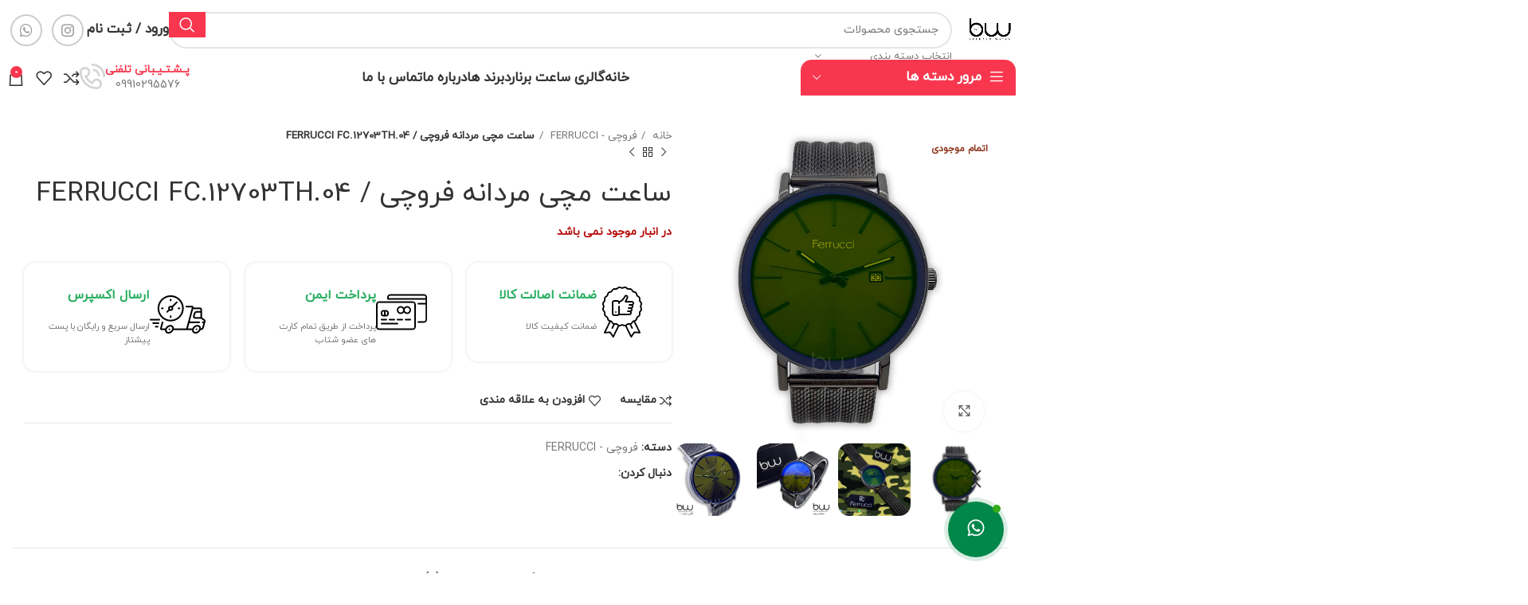

--- FILE ---
content_type: text/html; charset=UTF-8
request_url: https://bernardwatch-store.ir/product/%D8%B3%D8%A7%D8%B9%D8%AA-%D9%85%DA%86%DB%8C-%D9%85%D8%B1%D8%AF%D8%A7%D9%86%D9%87-%D9%81%D8%B1%D9%88%DA%86%DB%8C-ferrucci-fc-12703th-04/
body_size: 54130
content:
<!DOCTYPE html>
<html dir="rtl" lang="fa-IR">
<head>
	<meta charset="UTF-8">
	<link rel="profile" href="https://gmpg.org/xfn/11">
	<link rel="pingback" href="https://bernardwatch-store.ir/xmlrpc.php">

	<meta name='robots' content='index, follow, max-image-preview:large, max-snippet:-1, max-video-preview:-1' />
	<style>img:is([sizes="auto" i], [sizes^="auto," i]) { contain-intrinsic-size: 3000px 1500px }</style>
	
	<!-- This site is optimized with the Yoast SEO Premium plugin v24.4 (Yoast SEO v26.4) - https://yoast.com/wordpress/plugins/seo/ -->
	<title>خرید ساعت مچی مردانه فروچی / FERRUCCI FC.12703TH.04 - فروشگاه ساعت برنارد</title>
	<link rel="canonical" href="https://bernardwatch-store.ir/product/ساعت-مچی-مردانه-فروچی-ferrucci-fc-12703th-04/" />
	<meta property="og:locale" content="fa_IR" />
	<meta property="og:type" content="article" />
	<meta property="og:title" content="ساعت مچی مردانه فروچی / FERRUCCI FC.12703TH.04" />
	<meta property="og:url" content="https://bernardwatch-store.ir/product/ساعت-مچی-مردانه-فروچی-ferrucci-fc-12703th-04/" />
	<meta property="og:site_name" content="فروشگاه ساعت برنارد" />
	<meta property="article:modified_time" content="2025-02-19T21:41:31+00:00" />
	<meta property="og:image" content="https://bernardwatch-store.ir/wp-content/uploads/2021/06/ferucci-4-1.jpg" />
	<meta property="og:image:width" content="750" />
	<meta property="og:image:height" content="750" />
	<meta property="og:image:type" content="image/jpeg" />
	<meta name="twitter:card" content="summary_large_image" />
	<script type="application/ld+json" class="yoast-schema-graph">{"@context":"https://schema.org","@graph":[{"@type":"WebPage","@id":"https://bernardwatch-store.ir/product/%d8%b3%d8%a7%d8%b9%d8%aa-%d9%85%da%86%db%8c-%d9%85%d8%b1%d8%af%d8%a7%d9%86%d9%87-%d9%81%d8%b1%d9%88%da%86%db%8c-ferrucci-fc-12703th-04/","url":"https://bernardwatch-store.ir/product/%d8%b3%d8%a7%d8%b9%d8%aa-%d9%85%da%86%db%8c-%d9%85%d8%b1%d8%af%d8%a7%d9%86%d9%87-%d9%81%d8%b1%d9%88%da%86%db%8c-ferrucci-fc-12703th-04/","name":"خرید ساعت مچی مردانه فروچی / FERRUCCI FC.12703TH.04 - فروشگاه ساعت برنارد","isPartOf":{"@id":"https://bernardwatch-store.ir/#website"},"primaryImageOfPage":{"@id":"https://bernardwatch-store.ir/product/%d8%b3%d8%a7%d8%b9%d8%aa-%d9%85%da%86%db%8c-%d9%85%d8%b1%d8%af%d8%a7%d9%86%d9%87-%d9%81%d8%b1%d9%88%da%86%db%8c-ferrucci-fc-12703th-04/#primaryimage"},"image":{"@id":"https://bernardwatch-store.ir/product/%d8%b3%d8%a7%d8%b9%d8%aa-%d9%85%da%86%db%8c-%d9%85%d8%b1%d8%af%d8%a7%d9%86%d9%87-%d9%81%d8%b1%d9%88%da%86%db%8c-ferrucci-fc-12703th-04/#primaryimage"},"thumbnailUrl":"https://bernardwatch-store.ir/wp-content/uploads/2021/06/ferucci-4-1.jpg","datePublished":"2021-06-06T08:13:39+00:00","dateModified":"2025-02-19T21:41:31+00:00","breadcrumb":{"@id":"https://bernardwatch-store.ir/product/%d8%b3%d8%a7%d8%b9%d8%aa-%d9%85%da%86%db%8c-%d9%85%d8%b1%d8%af%d8%a7%d9%86%d9%87-%d9%81%d8%b1%d9%88%da%86%db%8c-ferrucci-fc-12703th-04/#breadcrumb"},"inLanguage":"fa-IR","potentialAction":[{"@type":"ReadAction","target":["https://bernardwatch-store.ir/product/%d8%b3%d8%a7%d8%b9%d8%aa-%d9%85%da%86%db%8c-%d9%85%d8%b1%d8%af%d8%a7%d9%86%d9%87-%d9%81%d8%b1%d9%88%da%86%db%8c-ferrucci-fc-12703th-04/"]}]},{"@type":"ImageObject","inLanguage":"fa-IR","@id":"https://bernardwatch-store.ir/product/%d8%b3%d8%a7%d8%b9%d8%aa-%d9%85%da%86%db%8c-%d9%85%d8%b1%d8%af%d8%a7%d9%86%d9%87-%d9%81%d8%b1%d9%88%da%86%db%8c-ferrucci-fc-12703th-04/#primaryimage","url":"https://bernardwatch-store.ir/wp-content/uploads/2021/06/ferucci-4-1.jpg","contentUrl":"https://bernardwatch-store.ir/wp-content/uploads/2021/06/ferucci-4-1.jpg","width":750,"height":750,"caption":"ساعت مچی مردانه فروچی / FERRUCCI FC.12703TH.04"},{"@type":"BreadcrumbList","@id":"https://bernardwatch-store.ir/product/%d8%b3%d8%a7%d8%b9%d8%aa-%d9%85%da%86%db%8c-%d9%85%d8%b1%d8%af%d8%a7%d9%86%d9%87-%d9%81%d8%b1%d9%88%da%86%db%8c-ferrucci-fc-12703th-04/#breadcrumb","itemListElement":[{"@type":"ListItem","position":1,"name":"خانه","item":"https://bernardwatch-store.ir/"},{"@type":"ListItem","position":2,"name":"گالری ساعت برنارد","item":"https://bernardwatch-store.ir/watch-gallery-bernard/"},{"@type":"ListItem","position":3,"name":"ساعت مچی مردانه فروچی / FERRUCCI FC.12703TH.04"}]},{"@type":"WebSite","@id":"https://bernardwatch-store.ir/#website","url":"https://bernardwatch-store.ir/","name":"فروشگاه ساعت برنارد","description":"فروشگاه ساعت و لوازم جانبی آن","publisher":{"@id":"https://bernardwatch-store.ir/#organization"},"potentialAction":[{"@type":"SearchAction","target":{"@type":"EntryPoint","urlTemplate":"https://bernardwatch-store.ir/?s={search_term_string}"},"query-input":{"@type":"PropertyValueSpecification","valueRequired":true,"valueName":"search_term_string"}}],"inLanguage":"fa-IR"},{"@type":["Organization","Place"],"@id":"https://bernardwatch-store.ir/#organization","name":"ساعت برنارد","url":"https://bernardwatch-store.ir/","logo":{"@id":"https://bernardwatch-store.ir/product/%d8%b3%d8%a7%d8%b9%d8%aa-%d9%85%da%86%db%8c-%d9%85%d8%b1%d8%af%d8%a7%d9%86%d9%87-%d9%81%d8%b1%d9%88%da%86%db%8c-ferrucci-fc-12703th-04/#local-main-organization-logo"},"image":{"@id":"https://bernardwatch-store.ir/product/%d8%b3%d8%a7%d8%b9%d8%aa-%d9%85%da%86%db%8c-%d9%85%d8%b1%d8%af%d8%a7%d9%86%d9%87-%d9%81%d8%b1%d9%88%da%86%db%8c-ferrucci-fc-12703th-04/#local-main-organization-logo"},"telephone":[],"openingHoursSpecification":[{"@type":"OpeningHoursSpecification","dayOfWeek":["Saturday","Sunday","Monday","Tuesday","Wednesday","Thursday","Friday"],"opens":"09:00","closes":"17:00"}]},{"@type":"ImageObject","inLanguage":"fa-IR","@id":"https://bernardwatch-store.ir/product/%d8%b3%d8%a7%d8%b9%d8%aa-%d9%85%da%86%db%8c-%d9%85%d8%b1%d8%af%d8%a7%d9%86%d9%87-%d9%81%d8%b1%d9%88%da%86%db%8c-ferrucci-fc-12703th-04/#local-main-organization-logo","url":"https://bernardwatch-store.ir/wp-content/uploads/2020/09/cropped-logo-black-1.jpg","contentUrl":"https://bernardwatch-store.ir/wp-content/uploads/2020/09/cropped-logo-black-1.jpg","width":512,"height":512,"caption":"ساعت برنارد"}]}</script>
	<!-- / Yoast SEO Premium plugin. -->


<link rel='dns-prefetch' href='//unpkg.com' />
<link rel="alternate" type="application/rss+xml" title="فروشگاه ساعت برنارد &raquo; خوراک" href="https://bernardwatch-store.ir/feed/" />
<link rel="alternate" type="application/rss+xml" title="فروشگاه ساعت برنارد &raquo; خوراک دیدگاه‌ها" href="https://bernardwatch-store.ir/comments/feed/" />
<link rel="alternate" type="application/rss+xml" title="فروشگاه ساعت برنارد &raquo; ساعت مچی مردانه فروچی / FERRUCCI FC.12703TH.04 خوراک دیدگاه‌ها" href="https://bernardwatch-store.ir/product/%d8%b3%d8%a7%d8%b9%d8%aa-%d9%85%da%86%db%8c-%d9%85%d8%b1%d8%af%d8%a7%d9%86%d9%87-%d9%81%d8%b1%d9%88%da%86%db%8c-ferrucci-fc-12703th-04/feed/" />
<link rel='stylesheet' id='wp-block-library-rtl-css' href='https://bernardwatch-store.ir/wp-includes/css/dist/block-library/style-rtl.min.css?ver=6.8.3' type='text/css' media='all' />
<style id='classic-theme-styles-inline-css' type='text/css'>
/*! This file is auto-generated */
.wp-block-button__link{color:#fff;background-color:#32373c;border-radius:9999px;box-shadow:none;text-decoration:none;padding:calc(.667em + 2px) calc(1.333em + 2px);font-size:1.125em}.wp-block-file__button{background:#32373c;color:#fff;text-decoration:none}
</style>
<style id='global-styles-inline-css' type='text/css'>
:root{--wp--preset--aspect-ratio--square: 1;--wp--preset--aspect-ratio--4-3: 4/3;--wp--preset--aspect-ratio--3-4: 3/4;--wp--preset--aspect-ratio--3-2: 3/2;--wp--preset--aspect-ratio--2-3: 2/3;--wp--preset--aspect-ratio--16-9: 16/9;--wp--preset--aspect-ratio--9-16: 9/16;--wp--preset--color--black: #000000;--wp--preset--color--cyan-bluish-gray: #abb8c3;--wp--preset--color--white: #ffffff;--wp--preset--color--pale-pink: #f78da7;--wp--preset--color--vivid-red: #cf2e2e;--wp--preset--color--luminous-vivid-orange: #ff6900;--wp--preset--color--luminous-vivid-amber: #fcb900;--wp--preset--color--light-green-cyan: #7bdcb5;--wp--preset--color--vivid-green-cyan: #00d084;--wp--preset--color--pale-cyan-blue: #8ed1fc;--wp--preset--color--vivid-cyan-blue: #0693e3;--wp--preset--color--vivid-purple: #9b51e0;--wp--preset--gradient--vivid-cyan-blue-to-vivid-purple: linear-gradient(135deg,rgba(6,147,227,1) 0%,rgb(155,81,224) 100%);--wp--preset--gradient--light-green-cyan-to-vivid-green-cyan: linear-gradient(135deg,rgb(122,220,180) 0%,rgb(0,208,130) 100%);--wp--preset--gradient--luminous-vivid-amber-to-luminous-vivid-orange: linear-gradient(135deg,rgba(252,185,0,1) 0%,rgba(255,105,0,1) 100%);--wp--preset--gradient--luminous-vivid-orange-to-vivid-red: linear-gradient(135deg,rgba(255,105,0,1) 0%,rgb(207,46,46) 100%);--wp--preset--gradient--very-light-gray-to-cyan-bluish-gray: linear-gradient(135deg,rgb(238,238,238) 0%,rgb(169,184,195) 100%);--wp--preset--gradient--cool-to-warm-spectrum: linear-gradient(135deg,rgb(74,234,220) 0%,rgb(151,120,209) 20%,rgb(207,42,186) 40%,rgb(238,44,130) 60%,rgb(251,105,98) 80%,rgb(254,248,76) 100%);--wp--preset--gradient--blush-light-purple: linear-gradient(135deg,rgb(255,206,236) 0%,rgb(152,150,240) 100%);--wp--preset--gradient--blush-bordeaux: linear-gradient(135deg,rgb(254,205,165) 0%,rgb(254,45,45) 50%,rgb(107,0,62) 100%);--wp--preset--gradient--luminous-dusk: linear-gradient(135deg,rgb(255,203,112) 0%,rgb(199,81,192) 50%,rgb(65,88,208) 100%);--wp--preset--gradient--pale-ocean: linear-gradient(135deg,rgb(255,245,203) 0%,rgb(182,227,212) 50%,rgb(51,167,181) 100%);--wp--preset--gradient--electric-grass: linear-gradient(135deg,rgb(202,248,128) 0%,rgb(113,206,126) 100%);--wp--preset--gradient--midnight: linear-gradient(135deg,rgb(2,3,129) 0%,rgb(40,116,252) 100%);--wp--preset--font-size--small: 13px;--wp--preset--font-size--medium: 20px;--wp--preset--font-size--large: 36px;--wp--preset--font-size--x-large: 42px;--wp--preset--spacing--20: 0.44rem;--wp--preset--spacing--30: 0.67rem;--wp--preset--spacing--40: 1rem;--wp--preset--spacing--50: 1.5rem;--wp--preset--spacing--60: 2.25rem;--wp--preset--spacing--70: 3.38rem;--wp--preset--spacing--80: 5.06rem;--wp--preset--shadow--natural: 6px 6px 9px rgba(0, 0, 0, 0.2);--wp--preset--shadow--deep: 12px 12px 50px rgba(0, 0, 0, 0.4);--wp--preset--shadow--sharp: 6px 6px 0px rgba(0, 0, 0, 0.2);--wp--preset--shadow--outlined: 6px 6px 0px -3px rgba(255, 255, 255, 1), 6px 6px rgba(0, 0, 0, 1);--wp--preset--shadow--crisp: 6px 6px 0px rgba(0, 0, 0, 1);}:where(.is-layout-flex){gap: 0.5em;}:where(.is-layout-grid){gap: 0.5em;}body .is-layout-flex{display: flex;}.is-layout-flex{flex-wrap: wrap;align-items: center;}.is-layout-flex > :is(*, div){margin: 0;}body .is-layout-grid{display: grid;}.is-layout-grid > :is(*, div){margin: 0;}:where(.wp-block-columns.is-layout-flex){gap: 2em;}:where(.wp-block-columns.is-layout-grid){gap: 2em;}:where(.wp-block-post-template.is-layout-flex){gap: 1.25em;}:where(.wp-block-post-template.is-layout-grid){gap: 1.25em;}.has-black-color{color: var(--wp--preset--color--black) !important;}.has-cyan-bluish-gray-color{color: var(--wp--preset--color--cyan-bluish-gray) !important;}.has-white-color{color: var(--wp--preset--color--white) !important;}.has-pale-pink-color{color: var(--wp--preset--color--pale-pink) !important;}.has-vivid-red-color{color: var(--wp--preset--color--vivid-red) !important;}.has-luminous-vivid-orange-color{color: var(--wp--preset--color--luminous-vivid-orange) !important;}.has-luminous-vivid-amber-color{color: var(--wp--preset--color--luminous-vivid-amber) !important;}.has-light-green-cyan-color{color: var(--wp--preset--color--light-green-cyan) !important;}.has-vivid-green-cyan-color{color: var(--wp--preset--color--vivid-green-cyan) !important;}.has-pale-cyan-blue-color{color: var(--wp--preset--color--pale-cyan-blue) !important;}.has-vivid-cyan-blue-color{color: var(--wp--preset--color--vivid-cyan-blue) !important;}.has-vivid-purple-color{color: var(--wp--preset--color--vivid-purple) !important;}.has-black-background-color{background-color: var(--wp--preset--color--black) !important;}.has-cyan-bluish-gray-background-color{background-color: var(--wp--preset--color--cyan-bluish-gray) !important;}.has-white-background-color{background-color: var(--wp--preset--color--white) !important;}.has-pale-pink-background-color{background-color: var(--wp--preset--color--pale-pink) !important;}.has-vivid-red-background-color{background-color: var(--wp--preset--color--vivid-red) !important;}.has-luminous-vivid-orange-background-color{background-color: var(--wp--preset--color--luminous-vivid-orange) !important;}.has-luminous-vivid-amber-background-color{background-color: var(--wp--preset--color--luminous-vivid-amber) !important;}.has-light-green-cyan-background-color{background-color: var(--wp--preset--color--light-green-cyan) !important;}.has-vivid-green-cyan-background-color{background-color: var(--wp--preset--color--vivid-green-cyan) !important;}.has-pale-cyan-blue-background-color{background-color: var(--wp--preset--color--pale-cyan-blue) !important;}.has-vivid-cyan-blue-background-color{background-color: var(--wp--preset--color--vivid-cyan-blue) !important;}.has-vivid-purple-background-color{background-color: var(--wp--preset--color--vivid-purple) !important;}.has-black-border-color{border-color: var(--wp--preset--color--black) !important;}.has-cyan-bluish-gray-border-color{border-color: var(--wp--preset--color--cyan-bluish-gray) !important;}.has-white-border-color{border-color: var(--wp--preset--color--white) !important;}.has-pale-pink-border-color{border-color: var(--wp--preset--color--pale-pink) !important;}.has-vivid-red-border-color{border-color: var(--wp--preset--color--vivid-red) !important;}.has-luminous-vivid-orange-border-color{border-color: var(--wp--preset--color--luminous-vivid-orange) !important;}.has-luminous-vivid-amber-border-color{border-color: var(--wp--preset--color--luminous-vivid-amber) !important;}.has-light-green-cyan-border-color{border-color: var(--wp--preset--color--light-green-cyan) !important;}.has-vivid-green-cyan-border-color{border-color: var(--wp--preset--color--vivid-green-cyan) !important;}.has-pale-cyan-blue-border-color{border-color: var(--wp--preset--color--pale-cyan-blue) !important;}.has-vivid-cyan-blue-border-color{border-color: var(--wp--preset--color--vivid-cyan-blue) !important;}.has-vivid-purple-border-color{border-color: var(--wp--preset--color--vivid-purple) !important;}.has-vivid-cyan-blue-to-vivid-purple-gradient-background{background: var(--wp--preset--gradient--vivid-cyan-blue-to-vivid-purple) !important;}.has-light-green-cyan-to-vivid-green-cyan-gradient-background{background: var(--wp--preset--gradient--light-green-cyan-to-vivid-green-cyan) !important;}.has-luminous-vivid-amber-to-luminous-vivid-orange-gradient-background{background: var(--wp--preset--gradient--luminous-vivid-amber-to-luminous-vivid-orange) !important;}.has-luminous-vivid-orange-to-vivid-red-gradient-background{background: var(--wp--preset--gradient--luminous-vivid-orange-to-vivid-red) !important;}.has-very-light-gray-to-cyan-bluish-gray-gradient-background{background: var(--wp--preset--gradient--very-light-gray-to-cyan-bluish-gray) !important;}.has-cool-to-warm-spectrum-gradient-background{background: var(--wp--preset--gradient--cool-to-warm-spectrum) !important;}.has-blush-light-purple-gradient-background{background: var(--wp--preset--gradient--blush-light-purple) !important;}.has-blush-bordeaux-gradient-background{background: var(--wp--preset--gradient--blush-bordeaux) !important;}.has-luminous-dusk-gradient-background{background: var(--wp--preset--gradient--luminous-dusk) !important;}.has-pale-ocean-gradient-background{background: var(--wp--preset--gradient--pale-ocean) !important;}.has-electric-grass-gradient-background{background: var(--wp--preset--gradient--electric-grass) !important;}.has-midnight-gradient-background{background: var(--wp--preset--gradient--midnight) !important;}.has-small-font-size{font-size: var(--wp--preset--font-size--small) !important;}.has-medium-font-size{font-size: var(--wp--preset--font-size--medium) !important;}.has-large-font-size{font-size: var(--wp--preset--font-size--large) !important;}.has-x-large-font-size{font-size: var(--wp--preset--font-size--x-large) !important;}
:where(.wp-block-post-template.is-layout-flex){gap: 1.25em;}:where(.wp-block-post-template.is-layout-grid){gap: 1.25em;}
:where(.wp-block-columns.is-layout-flex){gap: 2em;}:where(.wp-block-columns.is-layout-grid){gap: 2em;}
:root :where(.wp-block-pullquote){font-size: 1.5em;line-height: 1.6;}
</style>
<link data-minify="1" rel='stylesheet' id='digits-login-style-css' href='https://bernardwatch-store.ir/wp-content/cache/min/1/wp-content/plugins/digits_ippanel/assets/css/login.css?ver=1763809596' type='text/css' media='all' />
<link data-minify="1" rel='stylesheet' id='digits-style-css' href='https://bernardwatch-store.ir/wp-content/cache/min/1/wp-content/plugins/digits_ippanel/assets/css/main.css?ver=1763809596' type='text/css' media='all' />
<style id='digits-style-inline-css' type='text/css'>

                #woocommerce-order-data .address p:nth-child(3) a,.woocommerce-customer-details--phone{
                    text-align:right;
                    }
</style>
<link data-minify="1" rel='stylesheet' id='digits-front-custom-css' href='https://bernardwatch-store.ir/wp-content/cache/min/1/wp-content/plugins/digits_ippanel/gateways/ippanel/custom.css?ver=1763809596' type='text/css' media='all' />
<style id='woocommerce-inline-inline-css' type='text/css'>
.woocommerce form .form-row .required { visibility: visible; }
</style>
<link rel='stylesheet' id='contactus.css-css' href='https://bernardwatch-store.ir/wp-content/plugins/ar-contactus/res/css/contactus.min.css?ver=2.1.7' type='text/css' media='all' />
<link data-minify="1" rel='stylesheet' id='contactus.generated.desktop.css-css' href='https://bernardwatch-store.ir/wp-content/cache/min/1/wp-content/plugins/ar-contactus/res/css/generated-desktop.css?ver=1763809596' type='text/css' media='all' />
<link data-minify="1" rel='stylesheet' id='brands-styles-css' href='https://bernardwatch-store.ir/wp-content/cache/min/1/wp-content/plugins/woocommerce/assets/css/brands.css?ver=1763809596' type='text/css' media='all' />
<link data-minify="1" rel='stylesheet' id='swiper-css' href='https://bernardwatch-store.ir/wp-content/cache/min/1/wp-content/plugins/elementor/assets/lib/swiper/v8/css/swiper.min.css?ver=1763809596' type='text/css' media='all' />
<link rel='stylesheet' id='e-swiper-css' href='https://bernardwatch-store.ir/wp-content/plugins/elementor/assets/css/conditionals/e-swiper.min.css?ver=3.33.1' type='text/css' media='all' />
<link rel='stylesheet' id='digits-form-popup-style-css' href='https://bernardwatch-store.ir/wp-content/plugins/digits_ippanel/addons/digbuilder/css/page.min.css?ver=0.9.6.8' type='text/css' media='all' />
<link rel='stylesheet' id='animate.css-css' href='https://bernardwatch-store.ir/wp-content/plugins/digits_ippanel/addons/digbuilder/css/animate.min.css?ver=3.7.2' type='text/css' media='all' />
<link rel='stylesheet' id='digbuilder-css' href='https://bernardwatch-store.ir/wp-content/plugins/digits_ippanel/addons/digbuilder/css/builder.min.css?ver=0.9.6.8' type='text/css' media='all' />
<link data-minify="1" rel='stylesheet' id='persian-elementor-icon-css' href='https://bernardwatch-store.ir/wp-content/cache/min/1/wp-content/plugins/persian-elementor/includes/icons/efaicons/style.css?ver=1763809596' type='text/css' media='all' />
<link data-minify="1" rel='stylesheet' id='elementor-icons-css' href='https://bernardwatch-store.ir/wp-content/cache/min/1/wp-content/plugins/elementor/assets/lib/eicons/css/elementor-icons.min.css?ver=1763809596' type='text/css' media='all' />
<link rel='stylesheet' id='elementor-frontend-css' href='https://bernardwatch-store.ir/wp-content/plugins/elementor/assets/css/frontend-rtl.min.css?ver=3.33.1' type='text/css' media='all' />
<style id='elementor-frontend-inline-css' type='text/css'>
.elementor-kit-534{--e-global-color-primary:#6EC1E4;--e-global-color-secondary:#54595F;--e-global-color-text:#7A7A7A;--e-global-color-accent:#61CE70;--e-global-color-777d5530:#4054B2;--e-global-color-6d0328a9:#23A455;--e-global-color-440cf354:#000;--e-global-color-3bae2bb2:#FFF;}.elementor-kit-534 e-page-transition{background-color:#FFBC7D;}.elementor-section.elementor-section-boxed > .elementor-container{max-width:1140px;}.e-con{--container-max-width:1140px;}.elementor-widget:not(:last-child){margin-block-end:0px;}.elementor-element{--widgets-spacing:0px 0px;--widgets-spacing-row:0px;--widgets-spacing-column:0px;}{}h1.entry-title{display:var(--page-title-display);}@media(max-width:1024px){.elementor-section.elementor-section-boxed > .elementor-container{max-width:1024px;}.e-con{--container-max-width:1024px;}}@media(max-width:767px){.elementor-section.elementor-section-boxed > .elementor-container{max-width:767px;}.e-con{--container-max-width:767px;}}
.elementor-69 .elementor-element.elementor-element-92bc1ef.elementor-column > .elementor-widget-wrap{justify-content:center;}.elementor-69 .elementor-element.elementor-element-5d6f694 > .elementor-widget-container{margin:0px 60px 0px 7px;}.elementor-theme-builder-content-area{height:400px;}.elementor-location-header:before, .elementor-location-footer:before{content:"";display:table;clear:both;}
</style>
<link data-minify="1" rel='stylesheet' id='persian-elementor-font-css' href='https://bernardwatch-store.ir/wp-content/cache/min/1/wp-content/plugins/persian-elementor/assets/css/font.css?ver=1763809596' type='text/css' media='all' />
<link data-minify="1" rel='stylesheet' id='font-awesome-5-all-css' href='https://bernardwatch-store.ir/wp-content/cache/min/1/wp-content/plugins/elementor/assets/lib/font-awesome/css/all.min.css?ver=1763809596' type='text/css' media='all' />
<link rel='stylesheet' id='font-awesome-4-shim-css' href='https://bernardwatch-store.ir/wp-content/plugins/elementor/assets/lib/font-awesome/css/v4-shims.min.css?ver=3.33.1' type='text/css' media='all' />
<link data-minify="1" rel='stylesheet' id='persian-elementor-datepicker-custom-css' href='https://bernardwatch-store.ir/wp-content/cache/min/1/wp-content/plugins/persian-elementor/assets/css/datepicker-custom.css?ver=1763809596' type='text/css' media='all' />
<link data-minify="1" rel='stylesheet' id='abzarwp-theme-woodmart-core-fonts-css' href='https://bernardwatch-store.ir/wp-content/cache/min/1/wp-content/plugins/abzarwp-theme-woodmart/assets/fonts/css/fonts.css?ver=1763809596' type='text/css' media='all' />
<link data-minify="1" rel='stylesheet' id='abzarwp-fonts-all-css' href='https://bernardwatch-store.ir/wp-content/cache/min/1/wp-content/plugins/elementor-pro/abzarwp/fonts/all/css/fonts.css?ver=1763809596' type='text/css' media='all' />
<link rel='stylesheet' id='bootstrap-css' href='https://bernardwatch-store.ir/wp-content/themes/woodmart/css/bootstrap-light.min.css?ver=7.6.0' type='text/css' media='all' />
<link rel='stylesheet' id='woodmart-style-css' href='https://bernardwatch-store.ir/wp-content/themes/woodmart/css/parts/base-rtl.min.css?ver=7.6.0' type='text/css' media='all' />
<link rel='stylesheet' id='wd-widget-wd-layered-nav-css' href='https://bernardwatch-store.ir/wp-content/themes/woodmart/css/parts/woo-widget-wd-layered-nav.min.css?ver=7.6.0' type='text/css' media='all' />
<link rel='stylesheet' id='wd-woo-mod-swatches-base-css' href='https://bernardwatch-store.ir/wp-content/themes/woodmart/css/parts/woo-mod-swatches-base.min.css?ver=7.6.0' type='text/css' media='all' />
<link rel='stylesheet' id='wd-woo-mod-swatches-filter-css' href='https://bernardwatch-store.ir/wp-content/themes/woodmart/css/parts/woo-mod-swatches-filter.min.css?ver=7.6.0' type='text/css' media='all' />
<link rel='stylesheet' id='wd-widget-slider-price-filter-css' href='https://bernardwatch-store.ir/wp-content/themes/woodmart/css/parts/woo-widget-slider-price-filter.min.css?ver=7.6.0' type='text/css' media='all' />
<link rel='stylesheet' id='wd-wp-gutenberg-css' href='https://bernardwatch-store.ir/wp-content/themes/woodmart/css/parts/wp-gutenberg-rtl.min.css?ver=7.6.0' type='text/css' media='all' />
<link rel='stylesheet' id='wd-elementor-base-css' href='https://bernardwatch-store.ir/wp-content/themes/woodmart/css/parts/int-elem-base-rtl.min.css?ver=7.6.0' type='text/css' media='all' />
<link rel='stylesheet' id='wd-elementor-pro-base-css' href='https://bernardwatch-store.ir/wp-content/themes/woodmart/css/parts/int-elementor-pro-rtl.min.css?ver=7.6.0' type='text/css' media='all' />
<link rel='stylesheet' id='wd-woocommerce-base-css' href='https://bernardwatch-store.ir/wp-content/themes/woodmart/css/parts/woocommerce-base-rtl.min.css?ver=7.6.0' type='text/css' media='all' />
<link rel='stylesheet' id='wd-mod-star-rating-css' href='https://bernardwatch-store.ir/wp-content/themes/woodmart/css/parts/mod-star-rating.min.css?ver=7.6.0' type='text/css' media='all' />
<link rel='stylesheet' id='wd-woo-el-track-order-css' href='https://bernardwatch-store.ir/wp-content/themes/woodmart/css/parts/woo-el-track-order.min.css?ver=7.6.0' type='text/css' media='all' />
<link rel='stylesheet' id='wd-woocommerce-block-notices-css' href='https://bernardwatch-store.ir/wp-content/themes/woodmart/css/parts/woo-mod-block-notices-rtl.min.css?ver=7.6.0' type='text/css' media='all' />
<link rel='stylesheet' id='wd-woo-gutenberg-css' href='https://bernardwatch-store.ir/wp-content/themes/woodmart/css/parts/woo-gutenberg-rtl.min.css?ver=7.6.0' type='text/css' media='all' />
<link rel='stylesheet' id='wd-woo-mod-quantity-css' href='https://bernardwatch-store.ir/wp-content/themes/woodmart/css/parts/woo-mod-quantity.min.css?ver=7.6.0' type='text/css' media='all' />
<link rel='stylesheet' id='wd-woo-single-prod-el-base-css' href='https://bernardwatch-store.ir/wp-content/themes/woodmart/css/parts/woo-single-prod-el-base.min.css?ver=7.6.0' type='text/css' media='all' />
<link rel='stylesheet' id='wd-woo-mod-stock-status-css' href='https://bernardwatch-store.ir/wp-content/themes/woodmart/css/parts/woo-mod-stock-status.min.css?ver=7.6.0' type='text/css' media='all' />
<link rel='stylesheet' id='wd-woo-mod-shop-attributes-css' href='https://bernardwatch-store.ir/wp-content/themes/woodmart/css/parts/woo-mod-shop-attributes.min.css?ver=7.6.0' type='text/css' media='all' />
<link rel='stylesheet' id='wd-header-base-css' href='https://bernardwatch-store.ir/wp-content/themes/woodmart/css/parts/header-base-rtl.min.css?ver=7.6.0' type='text/css' media='all' />
<link rel='stylesheet' id='wd-mod-tools-css' href='https://bernardwatch-store.ir/wp-content/themes/woodmart/css/parts/mod-tools.min.css?ver=7.6.0' type='text/css' media='all' />
<link rel='stylesheet' id='wd-header-elements-base-css' href='https://bernardwatch-store.ir/wp-content/themes/woodmart/css/parts/header-el-base-rtl.min.css?ver=7.6.0' type='text/css' media='all' />
<link rel='stylesheet' id='wd-info-box-css' href='https://bernardwatch-store.ir/wp-content/themes/woodmart/css/parts/el-info-box-rtl.min.css?ver=7.6.0' type='text/css' media='all' />
<link rel='stylesheet' id='wd-header-search-css' href='https://bernardwatch-store.ir/wp-content/themes/woodmart/css/parts/header-el-search-rtl.min.css?ver=7.6.0' type='text/css' media='all' />
<link rel='stylesheet' id='wd-header-search-form-css' href='https://bernardwatch-store.ir/wp-content/themes/woodmart/css/parts/header-el-search-form-rtl.min.css?ver=7.6.0' type='text/css' media='all' />
<link rel='stylesheet' id='wd-wd-search-results-css' href='https://bernardwatch-store.ir/wp-content/themes/woodmart/css/parts/wd-search-results-rtl.min.css?ver=7.6.0' type='text/css' media='all' />
<link rel='stylesheet' id='wd-wd-search-form-css' href='https://bernardwatch-store.ir/wp-content/themes/woodmart/css/parts/wd-search-form-rtl.min.css?ver=7.6.0' type='text/css' media='all' />
<link rel='stylesheet' id='wd-wd-search-cat-css' href='https://bernardwatch-store.ir/wp-content/themes/woodmart/css/parts/wd-search-cat-rtl.min.css?ver=7.6.0' type='text/css' media='all' />
<link rel='stylesheet' id='wd-woo-mod-login-form-css' href='https://bernardwatch-store.ir/wp-content/themes/woodmart/css/parts/woo-mod-login-form.min.css?ver=7.6.0' type='text/css' media='all' />
<link rel='stylesheet' id='wd-header-my-account-css' href='https://bernardwatch-store.ir/wp-content/themes/woodmart/css/parts/header-el-my-account-rtl.min.css?ver=7.6.0' type='text/css' media='all' />
<link rel='stylesheet' id='wd-social-icons-css' href='https://bernardwatch-store.ir/wp-content/themes/woodmart/css/parts/el-social-icons.min.css?ver=7.6.0' type='text/css' media='all' />
<link rel='stylesheet' id='wd-header-mobile-nav-dropdown-css' href='https://bernardwatch-store.ir/wp-content/themes/woodmart/css/parts/header-el-mobile-nav-dropdown.min.css?ver=7.6.0' type='text/css' media='all' />
<link rel='stylesheet' id='wd-header-cart-side-css' href='https://bernardwatch-store.ir/wp-content/themes/woodmart/css/parts/header-el-cart-side.min.css?ver=7.6.0' type='text/css' media='all' />
<link rel='stylesheet' id='wd-header-cart-css' href='https://bernardwatch-store.ir/wp-content/themes/woodmart/css/parts/header-el-cart-rtl.min.css?ver=7.6.0' type='text/css' media='all' />
<link rel='stylesheet' id='wd-widget-shopping-cart-css' href='https://bernardwatch-store.ir/wp-content/themes/woodmart/css/parts/woo-widget-shopping-cart-rtl.min.css?ver=7.6.0' type='text/css' media='all' />
<link rel='stylesheet' id='wd-widget-product-list-css' href='https://bernardwatch-store.ir/wp-content/themes/woodmart/css/parts/woo-widget-product-list-rtl.min.css?ver=7.6.0' type='text/css' media='all' />
<link rel='stylesheet' id='wd-header-categories-nav-css' href='https://bernardwatch-store.ir/wp-content/themes/woodmart/css/parts/header-el-category-nav.min.css?ver=7.6.0' type='text/css' media='all' />
<link rel='stylesheet' id='wd-mod-nav-vertical-css' href='https://bernardwatch-store.ir/wp-content/themes/woodmart/css/parts/mod-nav-vertical-rtl.min.css?ver=7.6.0' type='text/css' media='all' />
<link rel='stylesheet' id='wd-mod-nav-vertical-design-default-css' href='https://bernardwatch-store.ir/wp-content/themes/woodmart/css/parts/mod-nav-vertical-design-default.min.css?ver=7.6.0' type='text/css' media='all' />
<link rel='stylesheet' id='wd-mod-nav-menu-label-css' href='https://bernardwatch-store.ir/wp-content/themes/woodmart/css/parts/mod-nav-menu-label.min.css?ver=7.6.0' type='text/css' media='all' />
<link rel='stylesheet' id='wd-page-title-css' href='https://bernardwatch-store.ir/wp-content/themes/woodmart/css/parts/page-title.min.css?ver=7.6.0' type='text/css' media='all' />
<link rel='stylesheet' id='wd-woo-single-prod-predefined-css' href='https://bernardwatch-store.ir/wp-content/themes/woodmart/css/parts/woo-single-prod-predefined-rtl.min.css?ver=7.6.0' type='text/css' media='all' />
<link rel='stylesheet' id='wd-woo-single-prod-and-quick-view-predefined-css' href='https://bernardwatch-store.ir/wp-content/themes/woodmart/css/parts/woo-single-prod-and-quick-view-predefined-rtl.min.css?ver=7.6.0' type='text/css' media='all' />
<link rel='stylesheet' id='wd-woo-single-prod-el-tabs-predefined-css' href='https://bernardwatch-store.ir/wp-content/themes/woodmart/css/parts/woo-single-prod-el-tabs-predefined.min.css?ver=7.6.0' type='text/css' media='all' />
<link rel='stylesheet' id='wd-woo-single-prod-el-gallery-css' href='https://bernardwatch-store.ir/wp-content/themes/woodmart/css/parts/woo-single-prod-el-gallery.min.css?ver=7.6.0' type='text/css' media='all' />
<link rel='stylesheet' id='wd-swiper-css' href='https://bernardwatch-store.ir/wp-content/themes/woodmart/css/parts/lib-swiper-rtl.min.css?ver=7.6.0' type='text/css' media='all' />
<link rel='stylesheet' id='wd-woo-mod-product-labels-css' href='https://bernardwatch-store.ir/wp-content/themes/woodmart/css/parts/woo-mod-product-labels.min.css?ver=7.6.0' type='text/css' media='all' />
<link rel='stylesheet' id='wd-swiper-arrows-css' href='https://bernardwatch-store.ir/wp-content/themes/woodmart/css/parts/lib-swiper-arrows-rtl.min.css?ver=7.6.0' type='text/css' media='all' />
<link rel='stylesheet' id='wd-photoswipe-css' href='https://bernardwatch-store.ir/wp-content/themes/woodmart/css/parts/lib-photoswipe-rtl.min.css?ver=7.6.0' type='text/css' media='all' />
<link rel='stylesheet' id='wd-woo-single-prod-el-navigation-css' href='https://bernardwatch-store.ir/wp-content/themes/woodmart/css/parts/woo-single-prod-el-navigation-rtl.min.css?ver=7.6.0' type='text/css' media='all' />
<link rel='stylesheet' id='wd-info-box-style-shadow-and-bg-hover-css' href='https://bernardwatch-store.ir/wp-content/themes/woodmart/css/parts/el-info-box-style-shadow-and-bg-hover.min.css?ver=7.6.0' type='text/css' media='all' />
<link rel='stylesheet' id='wd-tabs-css' href='https://bernardwatch-store.ir/wp-content/themes/woodmart/css/parts/el-tabs-rtl.min.css?ver=7.6.0' type='text/css' media='all' />
<link rel='stylesheet' id='wd-woo-single-prod-el-tabs-opt-layout-tabs-css' href='https://bernardwatch-store.ir/wp-content/themes/woodmart/css/parts/woo-single-prod-el-tabs-opt-layout-tabs.min.css?ver=7.6.0' type='text/css' media='all' />
<link rel='stylesheet' id='wd-accordion-css' href='https://bernardwatch-store.ir/wp-content/themes/woodmart/css/parts/el-accordion-rtl.min.css?ver=7.6.0' type='text/css' media='all' />
<link rel='stylesheet' id='wd-woo-single-prod-el-reviews-css' href='https://bernardwatch-store.ir/wp-content/themes/woodmart/css/parts/woo-single-prod-el-reviews.min.css?ver=7.6.0' type='text/css' media='all' />
<link rel='stylesheet' id='wd-woo-single-prod-el-reviews-style-1-css' href='https://bernardwatch-store.ir/wp-content/themes/woodmart/css/parts/woo-single-prod-el-reviews-style-1.min.css?ver=7.6.0' type='text/css' media='all' />
<link rel='stylesheet' id='wd-mod-comments-css' href='https://bernardwatch-store.ir/wp-content/themes/woodmart/css/parts/mod-comments-rtl.min.css?ver=7.6.0' type='text/css' media='all' />
<link rel='stylesheet' id='wd-footer-base-css' href='https://bernardwatch-store.ir/wp-content/themes/woodmart/css/parts/footer-base-rtl.min.css?ver=7.6.0' type='text/css' media='all' />
<link rel='stylesheet' id='wd-section-title-css' href='https://bernardwatch-store.ir/wp-content/themes/woodmart/css/parts/el-section-title-rtl.min.css?ver=7.6.0' type='text/css' media='all' />
<link rel='stylesheet' id='wd-scroll-top-css' href='https://bernardwatch-store.ir/wp-content/themes/woodmart/css/parts/opt-scrolltotop-rtl.min.css?ver=7.6.0' type='text/css' media='all' />
<link rel='stylesheet' id='wd-header-my-account-sidebar-css' href='https://bernardwatch-store.ir/wp-content/themes/woodmart/css/parts/header-el-my-account-sidebar.min.css?ver=7.6.0' type='text/css' media='all' />
<link rel='stylesheet' id='wd-sticky-add-to-cart-css' href='https://bernardwatch-store.ir/wp-content/themes/woodmart/css/parts/woo-opt-sticky-add-to-cart.min.css?ver=7.6.0' type='text/css' media='all' />
<link rel='stylesheet' id='wd-woo-mod-quantity-overlap-css' href='https://bernardwatch-store.ir/wp-content/themes/woodmart/css/parts/woo-mod-quantity-overlap.min.css?ver=7.6.0' type='text/css' media='all' />
<link rel='stylesheet' id='wd-bottom-toolbar-css' href='https://bernardwatch-store.ir/wp-content/themes/woodmart/css/parts/opt-bottom-toolbar-rtl.min.css?ver=7.6.0' type='text/css' media='all' />
<link data-minify="1" rel='stylesheet' id='xts-style-header_441031-css' href='https://bernardwatch-store.ir/wp-content/cache/min/1/wp-content/uploads/2024/11/xts-header_441031-1730415426.css?ver=1763809597' type='text/css' media='all' />
<link data-minify="1" rel='stylesheet' id='xts-style-theme_settings_default-css' href='https://bernardwatch-store.ir/wp-content/cache/min/1/wp-content/uploads/2025/07/xts-theme_settings_default-1753468752.css?ver=1763809597' type='text/css' media='all' />
<script type="text/javascript" src="https://bernardwatch-store.ir/wp-includes/js/jquery/jquery.min.js?ver=3.7.1" id="jquery-core-js"></script>
<script type="text/javascript" src="https://bernardwatch-store.ir/wp-includes/js/jquery/jquery-migrate.min.js?ver=3.4.1" id="jquery-migrate-js"></script>
<script type="text/javascript" id="zxcvbn-async-js-extra">
/* <![CDATA[ */
var _zxcvbnSettings = {"src":"https:\/\/bernardwatch-store.ir\/wp-includes\/js\/zxcvbn.min.js"};
/* ]]> */
</script>
<script type="text/javascript" src="https://bernardwatch-store.ir/wp-includes/js/zxcvbn-async.min.js?ver=1.0" id="zxcvbn-async-js"></script>
<script type="text/javascript" src="https://bernardwatch-store.ir/wp-content/plugins/woocommerce/assets/js/jquery-blockui/jquery.blockUI.min.js?ver=2.7.0-wc.10.3.5" id="wc-jquery-blockui-js" defer="defer" data-wp-strategy="defer"></script>
<script type="text/javascript" id="wc-add-to-cart-js-extra">
/* <![CDATA[ */
var wc_add_to_cart_params = {"ajax_url":"\/wp-admin\/admin-ajax.php","wc_ajax_url":"\/?wc-ajax=%%endpoint%%","i18n_view_cart":"\u0645\u0634\u0627\u0647\u062f\u0647 \u0633\u0628\u062f \u062e\u0631\u06cc\u062f","cart_url":"https:\/\/bernardwatch-store.ir\/cart\/","is_cart":"","cart_redirect_after_add":"no"};
/* ]]> */
</script>
<script type="text/javascript" src="https://bernardwatch-store.ir/wp-content/plugins/woocommerce/assets/js/frontend/add-to-cart.min.js?ver=10.3.5" id="wc-add-to-cart-js" defer="defer" data-wp-strategy="defer"></script>
<script type="text/javascript" src="https://bernardwatch-store.ir/wp-content/plugins/woocommerce/assets/js/zoom/jquery.zoom.min.js?ver=1.7.21-wc.10.3.5" id="wc-zoom-js" defer="defer" data-wp-strategy="defer"></script>
<script type="text/javascript" id="wc-single-product-js-extra">
/* <![CDATA[ */
var wc_single_product_params = {"i18n_required_rating_text":"\u062e\u0648\u0627\u0647\u0634\u0645\u0646\u062f\u06cc\u0645 \u06cc\u06a9 \u0631\u062a\u0628\u0647 \u0631\u0627 \u0627\u0646\u062a\u062e\u0627\u0628 \u06a9\u0646\u06cc\u062f","i18n_rating_options":["1 of 5 stars","2 of 5 stars","3 of 5 stars","4 of 5 stars","5 of 5 stars"],"i18n_product_gallery_trigger_text":"\u0645\u0634\u0627\u0647\u062f\u0647 \u06af\u0627\u0644\u0631\u06cc \u062a\u0635\u0627\u0648\u06cc\u0631 \u062f\u0631 \u062d\u0627\u0644\u062a \u062a\u0645\u0627\u0645 \u0635\u0641\u062d\u0647","review_rating_required":"no","flexslider":{"rtl":true,"animation":"slide","smoothHeight":true,"directionNav":false,"controlNav":"thumbnails","slideshow":false,"animationSpeed":500,"animationLoop":false,"allowOneSlide":false},"zoom_enabled":"","zoom_options":[],"photoswipe_enabled":"","photoswipe_options":{"shareEl":false,"closeOnScroll":false,"history":false,"hideAnimationDuration":0,"showAnimationDuration":0},"flexslider_enabled":""};
/* ]]> */
</script>
<script type="text/javascript" src="https://bernardwatch-store.ir/wp-content/plugins/woocommerce/assets/js/frontend/single-product.min.js?ver=10.3.5" id="wc-single-product-js" defer="defer" data-wp-strategy="defer"></script>
<script type="text/javascript" src="https://bernardwatch-store.ir/wp-content/plugins/woocommerce/assets/js/js-cookie/js.cookie.min.js?ver=2.1.4-wc.10.3.5" id="wc-js-cookie-js" defer="defer" data-wp-strategy="defer"></script>
<script type="text/javascript" id="woocommerce-js-extra">
/* <![CDATA[ */
var woocommerce_params = {"ajax_url":"\/wp-admin\/admin-ajax.php","wc_ajax_url":"\/?wc-ajax=%%endpoint%%","i18n_password_show":"\u0646\u0645\u0627\u06cc\u0634 \u0631\u0645\u0632\u0639\u0628\u0648\u0631","i18n_password_hide":"Hide password"};
/* ]]> */
</script>
<script type="text/javascript" src="https://bernardwatch-store.ir/wp-content/plugins/woocommerce/assets/js/frontend/woocommerce.min.js?ver=10.3.5" id="woocommerce-js" defer="defer" data-wp-strategy="defer"></script>
<script type="text/javascript" id="contactus-js-extra">
/* <![CDATA[ */
var arCUVars = {"url":"https:\/\/bernardwatch-store.ir\/wp-admin\/admin-ajax.php","version":"2.1.7","_wpnonce":"<input type=\"hidden\" id=\"_wpnonce\" name=\"_wpnonce\" value=\"3e2732f78d\" \/><input type=\"hidden\" name=\"_wp_http_referer\" value=\"\/product\/%D8%B3%D8%A7%D8%B9%D8%AA-%D9%85%DA%86%DB%8C-%D9%85%D8%B1%D8%AF%D8%A7%D9%86%D9%87-%D9%81%D8%B1%D9%88%DA%86%DB%8C-ferrucci-fc-12703th-04\/\" \/>"};
/* ]]> */
</script>
<script type="text/javascript" src="https://bernardwatch-store.ir/wp-content/plugins/ar-contactus/res/js/contactus.min.js?ver=2.1.7" id="contactus-js"></script>
<script type="text/javascript" src="https://bernardwatch-store.ir/wp-content/plugins/ar-contactus/res/js/scripts.js?ver=2.1.7" id="contactus.scripts-js"></script>
<script type="text/javascript" src="https://bernardwatch-store.ir/wp-content/plugins/elementor/assets/lib/font-awesome/js/v4-shims.min.js?ver=3.33.1" id="font-awesome-4-shim-js"></script>
<script type="text/javascript" src="https://bernardwatch-store.ir/wp-content/themes/woodmart/js/libs/device.min.js?ver=7.6.0" id="wd-device-library-js"></script>
<script type="text/javascript" src="https://bernardwatch-store.ir/wp-content/themes/woodmart/js/scripts/global/scrollBar.min.js?ver=7.6.0" id="wd-scrollbar-js"></script>
<link rel="https://api.w.org/" href="https://bernardwatch-store.ir/wp-json/" /><link rel="alternate" title="JSON" type="application/json" href="https://bernardwatch-store.ir/wp-json/wp/v2/product/10819" /><link rel="EditURI" type="application/rsd+xml" title="RSD" href="https://bernardwatch-store.ir/xmlrpc.php?rsd" />
<meta name="generator" content="WordPress 6.8.3" />
<meta name="generator" content="WooCommerce 10.3.5" />
<link rel='shortlink' href='https://bernardwatch-store.ir/?p=10819' />
<link rel="alternate" title="oEmbed (JSON)" type="application/json+oembed" href="https://bernardwatch-store.ir/wp-json/oembed/1.0/embed?url=https%3A%2F%2Fbernardwatch-store.ir%2Fproduct%2F%25d8%25b3%25d8%25a7%25d8%25b9%25d8%25aa-%25d9%2585%25da%2586%25db%258c-%25d9%2585%25d8%25b1%25d8%25af%25d8%25a7%25d9%2586%25d9%2587-%25d9%2581%25d8%25b1%25d9%2588%25da%2586%25db%258c-ferrucci-fc-12703th-04%2F" />
<link rel="alternate" title="oEmbed (XML)" type="text/xml+oembed" href="https://bernardwatch-store.ir/wp-json/oembed/1.0/embed?url=https%3A%2F%2Fbernardwatch-store.ir%2Fproduct%2F%25d8%25b3%25d8%25a7%25d8%25b9%25d8%25aa-%25d9%2585%25da%2586%25db%258c-%25d9%2585%25d8%25b1%25d8%25af%25d8%25a7%25d9%2586%25d9%2587-%25d9%2581%25d8%25b1%25d9%2588%25da%2586%25db%258c-ferrucci-fc-12703th-04%2F&#038;format=xml" />
					<meta name="viewport" content="width=device-width, initial-scale=1.0, maximum-scale=1.0, user-scalable=no">
										<noscript><style>.woocommerce-product-gallery{ opacity: 1 !important; }</style></noscript>
	<meta name="generator" content="Elementor 3.33.1; features: additional_custom_breakpoints; settings: css_print_method-internal, google_font-enabled, font_display-auto">
			<style>
				.e-con.e-parent:nth-of-type(n+4):not(.e-lazyloaded):not(.e-no-lazyload),
				.e-con.e-parent:nth-of-type(n+4):not(.e-lazyloaded):not(.e-no-lazyload) * {
					background-image: none !important;
				}
				@media screen and (max-height: 1024px) {
					.e-con.e-parent:nth-of-type(n+3):not(.e-lazyloaded):not(.e-no-lazyload),
					.e-con.e-parent:nth-of-type(n+3):not(.e-lazyloaded):not(.e-no-lazyload) * {
						background-image: none !important;
					}
				}
				@media screen and (max-height: 640px) {
					.e-con.e-parent:nth-of-type(n+2):not(.e-lazyloaded):not(.e-no-lazyload),
					.e-con.e-parent:nth-of-type(n+2):not(.e-lazyloaded):not(.e-no-lazyload) * {
						background-image: none !important;
					}
				}
			</style>
			<link rel="icon" href="https://bernardwatch-store.ir/wp-content/uploads/2020/09/cropped-logo-black-1-60x60.jpg" sizes="32x32" />
<link rel="icon" href="https://bernardwatch-store.ir/wp-content/uploads/2020/09/cropped-logo-black-1-300x300.jpg" sizes="192x192" />
<link rel="apple-touch-icon" href="https://bernardwatch-store.ir/wp-content/uploads/2020/09/cropped-logo-black-1-300x300.jpg" />
<meta name="msapplication-TileImage" content="https://bernardwatch-store.ir/wp-content/uploads/2020/09/cropped-logo-black-1-300x300.jpg" />
<style>
		
		</style>            <style>
                /* this bug fixed in woodmart new version so we no more need this codes ! */

                /*.menu-simple-dropdown .menu-item-has-children > a:after {*/
                /*    content: "\f127" !important;*/
                /*}*/

                /*body.rtl .menu-simple-dropdown .menu-item-has-children > a:after {*/
                /*    content: "\f126" !important;*/
                /*}*/

                /* mega-menu bug */
                .menu-mega-dropdown .sub-menu-dropdown {
                    overflow: hidden;
                }

            </style>
			<noscript><style id="rocket-lazyload-nojs-css">.rll-youtube-player, [data-lazy-src]{display:none !important;}</style></noscript><meta name="generator" content="WP Rocket 3.18.3" data-wpr-features="wpr_lazyload_images wpr_minify_css" /></head>

<body class="rtl wp-singular product-template-default single single-product postid-10819 wp-theme-woodmart theme-woodmart woocommerce woocommerce-page woocommerce-no-js wrapper-custom  woodmart-product-design-default categories-accordion-on woodmart-archive-shop woodmart-ajax-shop-on offcanvas-sidebar-mobile offcanvas-sidebar-tablet sticky-toolbar-on wd-sticky-btn-on wd-sticky-btn-on-mb elementor-default elementor-kit-534">
			<script type="text/javascript" id="wd-flicker-fix">// Flicker fix.</script>	
	
	<div data-rocket-location-hash="b24b512644cc60774aceb00b9d24fd44" class="website-wrapper">
									<header data-rocket-location-hash="9c6090f7640fee6a0398fb5d8845e29f" class="whb-header whb-header_441031 whb-sticky-shadow whb-scroll-slide whb-sticky-clone whb-custom-header">
					<div data-rocket-location-hash="bbe49e9e3df14a896b564b3512d39a74" class="whb-main-header">
	
<div class="whb-row whb-top-bar whb-not-sticky-row whb-without-bg whb-border-boxed whb-color-dark whb-hidden-desktop whb-flex-flex-middle">
	<div class="container">
		<div class="whb-flex-row whb-top-bar-inner">
			<div class="whb-column whb-col-left whb-visible-lg whb-empty-column">
	</div>
<div class="whb-column whb-col-center whb-visible-lg whb-empty-column">
	</div>
<div class="whb-column whb-col-right whb-visible-lg whb-empty-column">
	</div>
<div class="whb-column whb-col-mobile whb-hidden-lg">
				<div class="info-box-wrapper  whb-wm94elrlix2gumbq4h61">
				<div id="wd-6923977620752" class=" wd-info-box text-left box-icon-align-right box-style-base color-scheme- wd-bg-none wd-items-middle">
										<div class="info-box-content">
												<div class="info-box-inner set-cont-mb-s reset-last-child"><p style="text-align: center;"><span style="color: #000000;">پشتیبانی تلفنی روزهای کاری 10 صبح تا 9 شب</span> : <strong><span style="color: #ff0000;">09910295576</span></strong></p>
</div>

											</div>

					
									</div>
			</div>
		</div>
		</div>
	</div>
</div>

<div class="whb-row whb-general-header whb-not-sticky-row whb-without-bg whb-without-border whb-color-dark whb-flex-flex-middle">
	<div class="container">
		<div class="whb-flex-row whb-general-header-inner">
			<div class="whb-column whb-col-left whb-visible-lg">
	<div class="site-logo wd-switch-logo">
	<a href="https://bernardwatch-store.ir/" class="wd-logo wd-main-logo" rel="home" aria-label="لوگو سایت">
		<img src="data:image/svg+xml,%3Csvg%20xmlns='http://www.w3.org/2000/svg'%20viewBox='0%200%200%200'%3E%3C/svg%3E" alt="فروشگاه ساعت برنارد" style="max-width: 257px;" data-lazy-src="https://bernardwatch-store.ir/wp-content/uploads/2020/09/cropped-logo-black-1.jpg" /><noscript><img src="https://bernardwatch-store.ir/wp-content/uploads/2020/09/cropped-logo-black-1.jpg" alt="فروشگاه ساعت برنارد" style="max-width: 257px;" /></noscript>	</a>
					<a href="https://bernardwatch-store.ir/" class="wd-logo wd-sticky-logo" rel="home">
			<img src="data:image/svg+xml,%3Csvg%20xmlns='http://www.w3.org/2000/svg'%20viewBox='0%200%200%200'%3E%3C/svg%3E" alt="فروشگاه ساعت برنارد" style="max-width: 249px;" data-lazy-src="https://bernardwatch-store.ir/wp-content/uploads/2020/09/cropped-logo-black.jpg" /><noscript><img src="https://bernardwatch-store.ir/wp-content/uploads/2020/09/cropped-logo-black.jpg" alt="فروشگاه ساعت برنارد" style="max-width: 249px;" /></noscript>		</a>
	</div>
</div>
<div class="whb-column whb-col-center whb-visible-lg">
	<div class="whb-space-element " style="width:15px;"></div>			<div class="wd-search-form wd-header-search-form wd-display-form whb-9x1ytaxq7aphtb3npidp">
				
				
				<form role="search" method="get" class="searchform  wd-with-cat wd-style-with-bg wd-cat-style-bordered woodmart-ajax-search" action="https://bernardwatch-store.ir/"  data-thumbnail="1" data-price="1" data-post_type="product" data-count="20" data-sku="0" data-symbols_count="3">
					<input type="text" class="s" placeholder="جستجوی محصولات" value="" name="s" aria-label="جستجو" title="جستجوی محصولات" required/>
					<input type="hidden" name="post_type" value="product">
								<div class="wd-search-cat wd-scroll">
				<input type="hidden" name="product_cat" value="0">
				<a href="#" rel="nofollow" data-val="0">
					<span>
						انتخاب دسته بندی					</span>
				</a>
				<div class="wd-dropdown wd-dropdown-search-cat wd-dropdown-menu wd-scroll-content wd-design-default">
					<ul class="wd-sub-menu">
						<li style="display:none;"><a href="#" data-val="0">انتخاب دسته بندی</a></li>
							<li class="cat-item cat-item-263"><a class="pf-value" href="https://bernardwatch-store.ir/product-category/ared/" data-val="ared" data-title="آرد - ARED" >آرد &#8211; ARED</a>
</li>
	<li class="cat-item cat-item-330"><a class="pf-value" href="https://bernardwatch-store.ir/product-category/iwc/" data-val="iwc" data-title="آی دبلیو سی - IWC" >آی دبلیو سی &#8211; IWC</a>
</li>
	<li class="cat-item cat-item-345"><a class="pf-value" href="https://bernardwatch-store.ir/product-category/iwatch/" data-val="iwatch" data-title="آی واچ - IWATCH" >آی واچ &#8211; IWATCH</a>
</li>
	<li class="cat-item cat-item-364"><a class="pf-value" href="https://bernardwatch-store.ir/product-category/espirit/" data-val="espirit" data-title="اسپریت - ESPIRIT" >اسپریت &#8211; ESPIRIT</a>
</li>
	<li class="cat-item cat-item-333"><a class="pf-value" href="https://bernardwatch-store.ir/product-category/skagen/" data-val="skagen" data-title="اسکاگن - SKAGEN" >اسکاگن &#8211; SKAGEN</a>
</li>
	<li class="cat-item cat-item-368"><a class="pf-value" href="https://bernardwatch-store.ir/product-category/slazennger/" data-val="slazennger" data-title="اسلازنجر - SLAZENNGER" >اسلازنجر &#8211; SLAZENNGER</a>
</li>
	<li class="cat-item cat-item-275"><a class="pf-value" href="https://bernardwatch-store.ir/product-category/elegance/" data-val="elegance" data-title="الگانس - ELEGANCE" >الگانس &#8211; ELEGANCE</a>
</li>
	<li class="cat-item cat-item-2275"><a class="pf-value" href="https://bernardwatch-store.ir/product-category/elegangs/" data-val="elegangs" data-title="الگنگس - Elegangs" >الگنگس &#8211; Elegangs</a>
</li>
	<li class="cat-item cat-item-274"><a class="pf-value" href="https://bernardwatch-store.ir/product-category/emporio-armani/" data-val="emporio-armani" data-title="امپریو آرمانی -EMPORIO ARMANI" >امپریو آرمانی -EMPORIO ARMANI</a>
</li>
	<li class="cat-item cat-item-297"><a class="pf-value" href="https://bernardwatch-store.ir/product-category/omega/" data-val="omega" data-title="امگا - OMEGA" >امگا &#8211; OMEGA</a>
</li>
	<li class="cat-item cat-item-262"><a class="pf-value" href="https://bernardwatch-store.ir/product-category/audemars-piguet/" data-val="audemars-piguet" data-title="اودمار پیگه -AUDEMARS PIGUET" >اودمار پیگه -AUDEMARS PIGUET</a>
</li>
	<li class="cat-item cat-item-324"><a class="pf-value" href="https://bernardwatch-store.ir/product-category/orient/" data-val="orient" data-title="اورینت - ORIENT" >اورینت &#8211; ORIENT</a>
</li>
	<li class="cat-item cat-item-342"><a class="pf-value" href="https://bernardwatch-store.ir/product-category/ulysse-nardin/" data-val="ulysse-nardin" data-title="اولیسه ناردین - ULYSSE NARDIN" >اولیسه ناردین &#8211; ULYSSE NARDIN</a>
</li>
	<li class="cat-item cat-item-366"><a class="pf-value" href="https://bernardwatch-store.ir/product-category/omax/" data-val="omax" data-title="اوماکس - OMAX" >اوماکس &#8211; OMAX</a>
</li>
	<li class="cat-item cat-item-284"><a class="pf-value" href="https://bernardwatch-store.ir/product-category/invicta/" data-val="invicta" data-title="اینوکتا - INVICTA" >اینوکتا &#8211; INVICTA</a>
</li>
	<li class="cat-item cat-item-334"><a class="pf-value" href="https://bernardwatch-store.ir/product-category/breitling/" data-val="breitling" data-title="بریتلینگ - BREITLING" >بریتلینگ &#8211; BREITLING</a>
</li>
	<li class="cat-item cat-item-492"><a class="pf-value" href="https://bernardwatch-store.ir/product-category/bestdon/" data-val="bestdon" data-title="بستدان-BESTDON" >بستدان-BESTDON</a>
</li>
	<li class="cat-item cat-item-260"><a class="pf-value" href="https://bernardwatch-store.ir/product-category/bulbul/" data-val="bulbul" data-title="بل بل - BULBUL" >بل بل &#8211; BULBUL</a>
</li>
	<li class="cat-item cat-item-337"><a class="pf-value" href="https://bernardwatch-store.ir/product-category/bvlgari/" data-val="bvlgari" data-title="بلگاری - BVLGARI" >بلگاری &#8211; BVLGARI</a>
</li>
	<li class="cat-item cat-item-319"><a class="pf-value" href="https://bernardwatch-store.ir/product-category/bovet/" data-val="bovet" data-title="بووت - BOVET" >بووت &#8211; BOVET</a>
</li>
	<li class="cat-item cat-item-261"><a class="pf-value" href="https://bernardwatch-store.ir/product-category/bigotti/" data-val="bigotti" data-title="بی گوتی - BIGOTTI" >بی گوتی &#8211; BIGOTTI</a>
</li>
	<li class="cat-item cat-item-296"><a class="pf-value" href="https://bernardwatch-store.ir/product-category/patek-philippe/" data-val="patek-philippe" data-title="پتک فیلیپ - PATEK PHILIPPE" >پتک فیلیپ &#8211; PATEK PHILIPPE</a>
</li>
	<li class="cat-item cat-item-388"><a class="pf-value" href="https://bernardwatch-store.ir/product-category/police/" data-val="police" data-title="پلیس - POLICE" >پلیس &#8211; POLICE</a>
</li>
	<li class="cat-item cat-item-300"><a class="pf-value" href="https://bernardwatch-store.ir/product-category/porshe-design/" data-val="porshe-design" data-title="پورشه دیزاین - PORSCHE DESIGN" >پورشه دیزاین &#8211; PORSCHE DESIGN</a>
</li>
	<li class="cat-item cat-item-317"><a class="pf-value" href="https://bernardwatch-store.ir/product-category/polo-santa-barbar/" data-val="polo-santa-barbar" data-title="پولو - POLO" >پولو &#8211; POLO</a>
</li>
	<li class="cat-item cat-item-2300"><a class="pf-value" href="https://bernardwatch-store.ir/product-category/blackfriday/" data-val="blackfriday" data-title="تخفیفات جمعه" >تخفیفات جمعه</a>
</li>
	<li class="cat-item cat-item-308"><a class="pf-value" href="https://bernardwatch-store.ir/product-category/tag-heuer/" data-val="tag-heuer" data-title="تگ هویر - TAG HEUER" >تگ هویر &#8211; TAG HEUER</a>
</li>
	<li class="cat-item cat-item-359"><a class="pf-value" href="https://bernardwatch-store.ir/product-category/tudor/" data-val="tudor" data-title="تودور - TUDOR" >تودور &#8211; TUDOR</a>
</li>
	<li class="cat-item cat-item-315"><a class="pf-value" href="https://bernardwatch-store.ir/product-category/tissot/" data-val="tissot" data-title="تیسوت - TISSOT" >تیسوت &#8211; TISSOT</a>
</li>
	<li class="cat-item cat-item-1940"><a class="pf-value" href="https://bernardwatch-store.ir/product-category/chanel/" data-val="chanel" data-title="چنل - CHANEL" >چنل &#8211; CHANEL</a>
</li>
	<li class="cat-item cat-item-325"><a class="pf-value" href="https://bernardwatch-store.ir/product-category/datis/" data-val="datis" data-title="داتیس - DATIS" >داتیس &#8211; DATIS</a>
</li>
	<li class="cat-item cat-item-276"><a class="pf-value" href="https://bernardwatch-store.ir/product-category/dw/" data-val="dw" data-title="دنیل ولینگتون - Daniel Wellington" >دنیل ولینگتون &#8211; Daniel Wellington</a>
</li>
	<li class="cat-item cat-item-356"><a class="pf-value" href="https://bernardwatch-store.ir/product-category/diesel/" data-val="diesel" data-title="دیزل - DIESEL" >دیزل &#8211; DIESEL</a>
</li>
	<li class="cat-item cat-item-277"><a class="pf-value" href="https://bernardwatch-store.ir/product-category/dior/" data-val="dior" data-title="دیور - DIOR" >دیور &#8211; DIOR</a>
</li>
	<li class="cat-item cat-item-357"><a class="pf-value" href="https://bernardwatch-store.ir/product-category/roger-dubuis/" data-val="roger-dubuis" data-title="راجر دابیوس-ROGER DUBUIS" >راجر دابیوس-ROGER DUBUIS</a>
</li>
	<li class="cat-item cat-item-299"><a class="pf-value" href="https://bernardwatch-store.ir/product-category/rado/" data-val="rado" data-title="رادو - RADO" >رادو &#8211; RADO</a>
</li>
	<li class="cat-item cat-item-302"><a class="pf-value" href="https://bernardwatch-store.ir/product-category/rolex/" data-val="rolex" data-title="رولکس - ROLEX" >رولکس &#8211; ROLEX</a>
</li>
	<li class="cat-item cat-item-301"><a class="pf-value" href="https://bernardwatch-store.ir/product-category/romanson/" data-val="romanson" data-title="رومانسون - ROMANSON" >رومانسون &#8211; ROMANSON</a>
</li>
	<li class="cat-item cat-item-361"><a class="pf-value" href="https://bernardwatch-store.ir/product-category/romanel/" data-val="romanel" data-title="رومانل - ROMANEL" >رومانل &#8211; ROMANEL</a>
</li>
	<li class="cat-item cat-item-318"><a class="pf-value" href="https://bernardwatch-store.ir/product-category/royal-crown/" data-val="royal-crown" data-title="رویال کرون - Royal crown" >رویال کرون &#8211; Royal crown</a>
</li>
	<li class="cat-item cat-item-303"><a class="pf-value" href="https://bernardwatch-store.ir/product-category/richard-mille/" data-val="richard-mille" data-title="ریچارد میل - RICHARD MILLE" >ریچارد میل &#8211; RICHARD MILLE</a>
</li>
	<li class="cat-item cat-item-341"><a class="pf-value" href="https://bernardwatch-store.ir/product-category/reward/" data-val="reward" data-title="ریوارد - REWARD" >ریوارد &#8211; REWARD</a>
</li>
	<li class="cat-item cat-item-199"><a class="pf-value" href="https://bernardwatch-store.ir/product-category/womens-watch/" data-val="womens-watch" data-title="ساعت زنانه - WOMEN WATCH" >ساعت زنانه &#8211; WOMEN WATCH</a>
</li>
	<li class="cat-item cat-item-19"><a class="pf-value" href="https://bernardwatch-store.ir/product-category/mens-watch/" data-val="mens-watch" data-title="ساعت مردانه - MEN WATCH" >ساعت مردانه &#8211; MEN WATCH</a>
</li>
	<li class="cat-item cat-item-23"><a class="pf-value" href="https://bernardwatch-store.ir/product-category/set-watches/" data-val="set-watches" data-title="ساعت های ست" >ساعت های ست</a>
</li>
	<li class="cat-item cat-item-402"><a class="pf-value" href="https://bernardwatch-store.ir/product-category/smart-watch/" data-val="smart-watch" data-title="ساعت هوشمند" >ساعت هوشمند</a>
</li>
	<li class="cat-item cat-item-305"><a class="pf-value" href="https://bernardwatch-store.ir/product-category/sergio-tacchini/" data-val="sergio-tacchini" data-title="سرجیو تاچینی - SERGIO TACCHINI" >سرجیو تاچینی &#8211; SERGIO TACCHINI</a>
</li>
	<li class="cat-item cat-item-309"><a class="pf-value" href="https://bernardwatch-store.ir/product-category/swarovski/" data-val="swarovski" data-title="سواروسکی - SWAROVSKI" >سواروسکی &#8211; SWAROVSKI</a>
</li>
	<li class="cat-item cat-item-310"><a class="pf-value" href="https://bernardwatch-store.ir/product-category/solida/" data-val="solida" data-title="سولیدا - SOLIDA" >سولیدا &#8211; SOLIDA</a>
</li>
	<li class="cat-item cat-item-304"><a class="pf-value" href="https://bernardwatch-store.ir/product-category/seven/" data-val="seven" data-title="سون فرایدی - SEVEN FRIDAY" >سون فرایدی &#8211; SEVEN FRIDAY</a>
</li>
	<li class="cat-item cat-item-367"><a class="pf-value" href="https://bernardwatch-store.ir/product-category/swiss-art/" data-val="swiss-art" data-title="سویس آرت - SWISS ART" >سویس آرت &#8211; SWISS ART</a>
</li>
	<li class="cat-item cat-item-323"><a class="pf-value" href="https://bernardwatch-store.ir/product-category/crrju/" data-val="crrju" data-title="سی آر آرجی یو - CRRJU" >سی آر آرجی یو &#8211; CRRJU</a>
</li>
	<li class="cat-item cat-item-272"><a class="pf-value" href="https://bernardwatch-store.ir/product-category/citizen/" data-val="citizen" data-title="سیتیزن - CITIZEN" >سیتیزن &#8211; CITIZEN</a>
</li>
	<li class="cat-item cat-item-306"><a class="pf-value" href="https://bernardwatch-store.ir/product-category/seiko/" data-val="seiko" data-title="سیکو - SEIKO" >سیکو &#8211; SEIKO</a>
</li>
	<li class="cat-item cat-item-273"><a class="pf-value" href="https://bernardwatch-store.ir/product-category/cielo/" data-val="cielo" data-title="سیلو-CIELO" >سیلو-CIELO</a>
</li>
	<li class="cat-item cat-item-264"><a class="pf-value" href="https://bernardwatch-store.ir/product-category/chopard/" data-val="chopard" data-title="شوپارد-CHOPARD" >شوپارد-CHOPARD</a>
</li>
	<li class="cat-item cat-item-281"><a class="pf-value" href="https://bernardwatch-store.ir/product-category/ferrari/" data-val="ferrari" data-title="فراری - FERRARI" >فراری &#8211; FERRARI</a>
</li>
	<li class="cat-item cat-item-354"><a class="pf-value" href="https://bernardwatch-store.ir/product-category/frank-alex/" data-val="frank-alex" data-title="فرانک الکس - FRANK ALEX" >فرانک الکس &#8211; FRANK ALEX</a>
</li>
	<li class="cat-item cat-item-347"><a class="pf-value" href="https://bernardwatch-store.ir/product-category/ferrucci/" data-val="ferrucci" data-title="فروچی - FERRUCCI" >فروچی &#8211; FERRUCCI</a>
</li>
	<li class="cat-item cat-item-280"><a class="pf-value" href="https://bernardwatch-store.ir/product-category/freelook/" data-val="freelook" data-title="فری لوک - FREELOOK" >فری لوک &#8211; FREELOOK</a>
</li>
	<li class="cat-item cat-item-348"><a class="pf-value" href="https://bernardwatch-store.ir/product-category/for-motion/" data-val="for-motion" data-title="فورموشن - FOR MOTION" >فورموشن &#8211; FOR MOTION</a>
</li>
	<li class="cat-item cat-item-2288"><a class="pf-value" href="https://bernardwatch-store.ir/product-category/cat/" data-val="cat" data-title="کاترپیلار - CAT" >کاترپیلار &#8211; CAT</a>
</li>
	<li class="cat-item cat-item-283"><a class="pf-value" href="https://bernardwatch-store.ir/product-category/kademan/" data-val="kademan" data-title="کادمن - KADEMAN" >کادمن &#8211; KADEMAN</a>
</li>
	<li class="cat-item cat-item-266"><a class="pf-value" href="https://bernardwatch-store.ir/product-category/cartier/" data-val="cartier" data-title="کارتیر - CARTIER" >کارتیر &#8211; CARTIER</a>
</li>
	<li class="cat-item cat-item-265"><a class="pf-value" href="https://bernardwatch-store.ir/product-category/casio/" data-val="casio" data-title="کاسیو - CASIO" >کاسیو &#8211; CASIO</a>
</li>
	<li class="cat-item cat-item-270"><a class="pf-value" href="https://bernardwatch-store.ir/product-category/crest/" data-val="crest" data-title="کرست -CREST" >کرست -CREST</a>
</li>
	<li class="cat-item cat-item-477"><a class="pf-value" href="https://bernardwatch-store.ir/product-category/corum/" data-val="corum" data-title="کروم - CORUM" >کروم &#8211; CORUM</a>
</li>
	<li class="cat-item cat-item-349"><a class="pf-value" href="https://bernardwatch-store.ir/product-category/ck/" data-val="ck" data-title="کلوین کلاین - Calvin Klein" >کلوین کلاین &#8211; Calvin Klein</a>
</li>
	<li class="cat-item cat-item-499"><a class="pf-value" href="https://bernardwatch-store.ir/product-category/quantum/" data-val="quantum" data-title="کوانتم - QUANTUM" >کوانتم &#8211; QUANTUM</a>
</li>
	<li class="cat-item cat-item-271"><a class="pf-value" href="https://bernardwatch-store.ir/product-category/colbert/" data-val="colbert" data-title="کولبرت - COLBERT" >کولبرت &#8211; COLBERT</a>
</li>
	<li class="cat-item cat-item-279"><a class="pf-value" href="https://bernardwatch-store.ir/product-category/gucci/" data-val="gucci" data-title="گوجی - GUCCI" >گوجی &#8211; GUCCI</a>
</li>
	<li class="cat-item cat-item-282"><a class="pf-value" href="https://bernardwatch-store.ir/product-category/laxmi/" data-val="laxmi" data-title="لاکسمی - LAXMI" >لاکسمی &#8211; LAXMI</a>
</li>
	<li class="cat-item cat-item-360"><a class="pf-value" href="https://bernardwatch-store.ir/product-category/lamborghini/" data-val="lamborghini" data-title="لامبورگینی - LAMBORGHINI" >لامبورگینی &#8211; LAMBORGHINI</a>
</li>
	<li class="cat-item cat-item-1936"><a class="pf-value" href="https://bernardwatch-store.ir/product-category/accessories/" data-val="accessories" data-title="لوازم جانبی - Accessories" >لوازم جانبی &#8211; Accessories</a>
</li>
	<li class="cat-item cat-item-401"><a class="pf-value" href="https://bernardwatch-store.ir/product-category/lond-weil/" data-val="lond-weil" data-title="لوندویل - LOND WEIL" >لوندویل &#8211; LOND WEIL</a>
</li>
	<li class="cat-item cat-item-362"><a class="pf-value" href="https://bernardwatch-store.ir/product-category/longines/" data-val="longines" data-title="لونژین - LONGINES" >لونژین &#8211; LONGINES</a>
</li>
	<li class="cat-item cat-item-294"><a class="pf-value" href="https://bernardwatch-store.ir/product-category/luigi-danna/" data-val="luigi-danna" data-title="لویجی دی انا - LUIGI DANNA" >لویجی دی انا &#8211; LUIGI DANNA</a>
</li>
	<li class="cat-item cat-item-288"><a class="pf-value" href="https://bernardwatch-store.ir/product-category/louis-vuitton/" data-val="louis-vuitton" data-title="لویز ویتون - LOUIS VUITTON" >لویز ویتون &#8211; LOUIS VUITTON</a>
</li>
	<li class="cat-item cat-item-289"><a class="pf-value" href="https://bernardwatch-store.ir/product-category/lee-cooper/" data-val="lee-cooper" data-title="لی کوپر - LEE COOPER" >لی کوپر &#8211; LEE COOPER</a>
</li>
	<li class="cat-item cat-item-363"><a class="pf-value" href="https://bernardwatch-store.ir/product-category/michael-kors/" data-val="michael-kors" data-title="مایکل کورس - MICHAEL KORS" >مایکل کورس &#8211; MICHAEL KORS</a>
</li>
	<li class="cat-item cat-item-292"><a class="pf-value" href="https://bernardwatch-store.ir/product-category/montblanc/" data-val="montblanc" data-title="مونت بلنک - MONTBLANC" >مونت بلنک &#8211; MONTBLANC</a>
</li>
	<li class="cat-item cat-item-291"><a class="pf-value" href="https://bernardwatch-store.ir/product-category/movado/" data-val="movado" data-title="مووادو - MOVADO" >مووادو &#8211; MOVADO</a>
</li>
	<li class="cat-item cat-item-293"><a class="pf-value" href="https://bernardwatch-store.ir/product-category/mini-focus/" data-val="mini-focus" data-title="مینی فوکوس - MINI FOCUS" >مینی فوکوس &#8211; MINI FOCUS</a>
</li>
	<li class="cat-item cat-item-298"><a class="pf-value" href="https://bernardwatch-store.ir/product-category/naviforce/" data-val="naviforce" data-title="نیوی فورس - NAVIFORCE" >نیوی فورس &#8211; NAVIFORCE</a>
</li>
	<li class="cat-item cat-item-286"><a class="pf-value" href="https://bernardwatch-store.ir/product-category/hublot/" data-val="hublot" data-title="هابلوت - HUBLOT" >هابلوت &#8211; HUBLOT</a>
</li>
	<li class="cat-item cat-item-327"><a class="pf-value" href="https://bernardwatch-store.ir/product-category/haman/" data-val="haman" data-title="هامان - HAMAN" >هامان &#8211; HAMAN</a>
</li>
	<li class="cat-item cat-item-278"><a class="pf-value" href="https://bernardwatch-store.ir/product-category/hamilton/" data-val="hamilton" data-title="همیلتون - HAMILTON" >همیلتون &#8211; HAMILTON</a>
</li>
	<li class="cat-item cat-item-312"><a class="pf-value" href="https://bernardwatch-store.ir/product-category/watson/" data-val="watson" data-title="واتسون - WATSON" >واتسون &#8211; WATSON</a>
</li>
	<li class="cat-item cat-item-387"><a class="pf-value" href="https://bernardwatch-store.ir/product-category/vacheron-constantin/" data-val="vacheron-constantin" data-title="واشرون کنستانتین - VACHERON CONSTANTIN" >واشرون کنستانتین &#8211; VACHERON CONSTANTIN</a>
</li>
	<li class="cat-item cat-item-314"><a class="pf-value" href="https://bernardwatch-store.ir/product-category/valence/" data-val="valence" data-title="والنس - VALENCE" >والنس &#8211; VALENCE</a>
</li>
	<li class="cat-item cat-item-313"><a class="pf-value" href="https://bernardwatch-store.ir/product-category/versace/" data-val="versace" data-title="ورساچه - VERSACE" >ورساچه &#8211; VERSACE</a>
</li>
	<li class="cat-item cat-item-2245"><a class="pf-value" href="https://bernardwatch-store.ir/product-category/vittoria/" data-val="vittoria" data-title="ویتوریا - VITTORIA" >ویتوریا &#8211; VITTORIA</a>
</li>
	<li class="cat-item cat-item-338"><a class="pf-value" href="https://bernardwatch-store.ir/product-category/victor/" data-val="victor" data-title="ویکتور - VICTOR" >ویکتور &#8211; VICTOR</a>
</li>
	<li class="cat-item cat-item-339"><a class="pf-value" href="https://bernardwatch-store.ir/product-category/violet/" data-val="violet" data-title="ویولت - VIOLET" >ویولت &#8211; VIOLET</a>
</li>
	<li class="cat-item cat-item-490"><a class="pf-value" href="https://bernardwatch-store.ir/product-category/unique/" data-val="unique" data-title="یونیک - UNIQUE" >یونیک &#8211; UNIQUE</a>
</li>
					</ul>
				</div>
			</div>
								<button type="submit" class="searchsubmit">
						<span>
							جستجو						</span>
											</button>
				</form>

				
				
									<div class="search-results-wrapper">
						<div class="wd-dropdown-results wd-scroll wd-dropdown">
							<div class="wd-scroll-content"></div>
						</div>
					</div>
				
				
							</div>
		</div>
<div class="whb-column whb-col-right whb-visible-lg">
	<div class="wd-header-my-account wd-tools-element wd-event-hover wd-with-username wd-design-1 wd-account-style-text login-side-opener whb-wust3ugkiykpfmjy3s96">
			<a href="https://bernardwatch-store.ir/my-account/" title="حساب کاربری من">
			
				<span class="wd-tools-icon">
									</span>
				<span class="wd-tools-text">
				ورود / ثبت نام			</span>

					</a>

			</div>

			<div class=" wd-social-icons icons-design-bordered icons-size-default color-scheme-dark social-follow social-form-circle text-center">

				
				
				
				
									<a rel="noopener noreferrer nofollow" href="https://www.instagram.com/bernardwatch__store?igsh=MXJkcDZ3aTVlYmVjdg==" target="_blank" class=" wd-social-icon social-instagram" aria-label="لینک شبکه اجتماعی اینستاگرام">
						<span class="wd-icon"></span>
											</a>
				
				
				
				
				
				
				
				
				
				
				
				
				
									<a rel="noopener noreferrer nofollow" href="https://api.whatsapp.com/send?phone=989910295576&#038;text=" target="_blank" class="whatsapp-desktop  wd-social-icon social-whatsapp" aria-label="لینک شبکه اجتماعی واتساپ">
						<span class="wd-icon"></span>
											</a>
					
					<a rel="noopener noreferrer nofollow" href="https://api.whatsapp.com/send?phone=989910295576&#038;text=" target="_blank" class="whatsapp-mobile  wd-social-icon social-whatsapp" aria-label="لینک شبکه اجتماعی واتساپ">
						<span class="wd-icon"></span>
											</a>
				
								
								
				
				
				
								
				
			</div>

		</div>
<div class="whb-column whb-mobile-left whb-hidden-lg">
	<div class="wd-tools-element wd-header-mobile-nav wd-style-text wd-design-1 whb-g1k0m1tib7raxrwkm1t3">
	<a href="#" rel="nofollow" aria-label="منوی موبایل باز">
		
		<span class="wd-tools-icon">
					</span>

		<span class="wd-tools-text">منو</span>

			</a>
</div><!--END wd-header-mobile-nav--><div class="wd-header-my-account wd-tools-element wd-event-hover wd-design-1 wd-account-style-icon login-side-opener whb-pfzyw6zch8t75a2dpog2">
			<a href="https://bernardwatch-store.ir/my-account/" title="حساب کاربری من">
			
				<span class="wd-tools-icon">
									</span>
				<span class="wd-tools-text">
				ورود / ثبت نام			</span>

					</a>

			</div>
</div>
<div class="whb-column whb-mobile-center whb-hidden-lg">
	<div class="site-logo">
	<a href="https://bernardwatch-store.ir/" class="wd-logo wd-main-logo" rel="home" aria-label="لوگو سایت">
		<img src="data:image/svg+xml,%3Csvg%20xmlns='http://www.w3.org/2000/svg'%20viewBox='0%200%200%200'%3E%3C/svg%3E" alt="فروشگاه ساعت برنارد" style="max-width: 96px;" data-lazy-src="https://bernardwatch-store.ir/wp-content/uploads/2020/09/cropped-logo-black-1.jpg" /><noscript><img src="https://bernardwatch-store.ir/wp-content/uploads/2020/09/cropped-logo-black-1.jpg" alt="فروشگاه ساعت برنارد" style="max-width: 96px;" /></noscript>	</a>
	</div>
</div>
<div class="whb-column whb-mobile-right whb-hidden-lg">
	
<div class="wd-header-cart wd-tools-element wd-design-5 cart-widget-opener whb-trk5sfmvib0ch1s1qbtc">
	<a href="https://bernardwatch-store.ir/cart/" title="سبد خرید">
		
			<span class="wd-tools-icon wd-icon-alt">
															<span class="wd-cart-number wd-tools-count">0 <span>مورد</span></span>
									</span>
			<span class="wd-tools-text">
				
										<span class="wd-cart-subtotal"><span class="woocommerce-Price-amount amount"><bdi>0&nbsp;<span class="woocommerce-Price-currencySymbol">تومان</span></bdi></span></span>
					</span>

			</a>
	</div>

<div class="wd-header-search wd-tools-element wd-header-search-mobile wd-display-icon whb-1pr5fhmwmomaw7uyqf57 wd-style-icon wd-design-1">
	<a href="#" rel="nofollow noopener" aria-label="جستجو">
		
			<span class="wd-tools-icon">
							</span>

			<span class="wd-tools-text">
				جستجو			</span>

			</a>
</div>
</div>
		</div>
	</div>
</div>

<div class="whb-row whb-header-bottom whb-not-sticky-row whb-without-bg whb-without-border whb-color-dark whb-hidden-mobile whb-flex-flex-middle">
	<div class="container">
		<div class="whb-flex-row whb-header-bottom-inner">
			<div class="whb-column whb-col-left whb-visible-lg">
	
<div class="wd-header-cats wd-style-1 wd-event-hover whb-wjlcubfdmlq3d7jvmt23" role="navigation" aria-label="منوی دسته‌های هدر">
	<span class="menu-opener color-scheme-light">
					<span class="menu-opener-icon"></span>
		
		<span class="menu-open-label">
			مرور دسته ها		</span>
	</span>
	<div class="wd-dropdown wd-dropdown-cats">
		<ul id="menu-categories" class="menu wd-nav wd-nav-vertical wd-design-default"><li id="menu-item-16201" class="menu-item menu-item-type-post_type menu-item-object-page current_page_parent menu-item-16201 item-level-0 menu-simple-dropdown wd-event-hover" ><a href="https://bernardwatch-store.ir/watch-gallery-bernard/" class="woodmart-nav-link"><span class="nav-link-text">گالری ساعت برنارد</span></a></li>
<li id="menu-item-15481" class="menu-item menu-item-type-custom menu-item-object-custom menu-item-15481 item-level-0 menu-simple-dropdown wd-event-hover" ><a href="https://bernardwatch-store.ir/product-category/mens-watch/?orderby=date&#038;paged=1" class="woodmart-nav-link"><span class="nav-link-text">ساعت مردانه</span></a></li>
<li id="menu-item-15482" class="menu-item menu-item-type-custom menu-item-object-custom menu-item-15482 item-level-0 menu-simple-dropdown wd-event-hover" ><a href="https://bernardwatch-store.ir/product-category/womens-watch/?orderby=date" class="woodmart-nav-link"><span class="nav-link-text">ساعت زنانه</span></a></li>
<li id="menu-item-15483" class="menu-item menu-item-type-custom menu-item-object-custom menu-item-15483 item-level-0 menu-simple-dropdown wd-event-hover" ><a href="https://bernardwatch-store.ir/product-category/set-watches/?orderby=date" class="woodmart-nav-link"><span class="nav-link-text">ساعت های ست</span></a></li>
<li id="menu-item-16406" class="menu-item menu-item-type-post_type menu-item-object-page menu-item-16406 item-level-0 menu-simple-dropdown wd-event-hover" ><a href="https://bernardwatch-store.ir/posts/" class="woodmart-nav-link"><span class="nav-link-text">وبلاگ</span></a></li>
<li id="menu-item-19559" class="menu-item menu-item-type-custom menu-item-object-custom menu-item-19559 item-level-0 menu-simple-dropdown wd-event-hover" ><a href="https://bernardwatch-store.ir/product-category/accessories/" class="woodmart-nav-link"><span class="nav-link-text">لوازم جانبی</span></a></li>
</ul>	</div>
</div>
</div>
<div class="whb-column whb-col-center whb-visible-lg">
	
<div class="wd-header-nav wd-header-secondary-nav text-center" role="navigation" aria-label="منوی ثانویه">
	<ul id="menu-desktop" class="menu wd-nav wd-nav-secondary wd-style-default wd-gap-s"><li id="menu-item-15445" class="menu-item menu-item-type-post_type menu-item-object-page menu-item-home menu-item-15445 item-level-0 menu-simple-dropdown wd-event-hover" ><a href="https://bernardwatch-store.ir/" class="woodmart-nav-link"><span class="nav-link-text">خانه</span></a></li>
<li id="menu-item-16199" class="menu-item menu-item-type-post_type menu-item-object-page current_page_parent menu-item-16199 item-level-0 menu-simple-dropdown wd-event-hover" ><a href="https://bernardwatch-store.ir/watch-gallery-bernard/" class="woodmart-nav-link"><span class="nav-link-text">گالری ساعت برنارد</span></a></li>
<li id="menu-item-3717" class="menu-item menu-item-type-custom menu-item-object-custom menu-item-3717 item-level-0 menu-mega-dropdown wd-event-hover menu-item-has-children" ><a href="#" class="woodmart-nav-link"><span class="nav-link-text">برند ها</span></a>
<div class="wd-dropdown-menu wd-dropdown wd-design-full-width color-scheme-dark">

<div class="container">
<style id="elementor-post-184">.elementor-184 .elementor-element.elementor-element-aa5e43c{--display:flex;--flex-direction:row;--container-widget-width:calc( ( 1 - var( --container-widget-flex-grow ) ) * 100% );--container-widget-height:100%;--container-widget-flex-grow:1;--container-widget-align-self:stretch;--flex-wrap-mobile:wrap;--align-items:stretch;--gap:10px 10px;--row-gap:10px;--column-gap:10px;}.elementor-184 .elementor-element.elementor-element-d7ad039{--display:flex;}.elementor-184 .elementor-element.elementor-element-8e5dfae{--display:flex;--flex-direction:row;--container-widget-width:calc( ( 1 - var( --container-widget-flex-grow ) ) * 100% );--container-widget-height:100%;--container-widget-flex-grow:1;--container-widget-align-self:stretch;--flex-wrap-mobile:wrap;--align-items:stretch;--gap:10px 10px;--row-gap:10px;--column-gap:10px;}.elementor-184 .elementor-element.elementor-element-ef318df{--display:flex;}.elementor-184 .elementor-element.elementor-element-d94326d{--display:flex;}.elementor-184 .elementor-element.elementor-element-25f9f66{--display:flex;}.elementor-184 .elementor-element.elementor-element-4e9a7f7{--display:flex;}.elementor-184 .elementor-element.elementor-element-e550c5d{--display:flex;--flex-direction:row;--container-widget-width:calc( ( 1 - var( --container-widget-flex-grow ) ) * 100% );--container-widget-height:100%;--container-widget-flex-grow:1;--container-widget-align-self:stretch;--flex-wrap-mobile:wrap;--align-items:stretch;--gap:10px 10px;--row-gap:10px;--column-gap:10px;}.elementor-184 .elementor-element.elementor-element-067e00d{--display:flex;}.elementor-184 .elementor-element.elementor-element-d835933{--display:flex;}.elementor-184 .elementor-element.elementor-element-f5e7c8f{--display:flex;}.elementor-184 .elementor-element.elementor-element-214aef2{--display:flex;}</style>		<div data-elementor-type="wp-post" data-elementor-id="184" class="elementor elementor-184" data-elementor-post-type="cms_block">
				<div class="wd-negative-gap elementor-element elementor-element-aa5e43c e-flex e-con-boxed e-con e-parent" data-id="aa5e43c" data-element_type="container">
					<div class="e-con-inner">
		<div class="elementor-element elementor-element-d7ad039 e-con-full e-flex e-con e-child" data-id="d7ad039" data-element_type="container">
		<div class="elementor-element elementor-element-8e5dfae e-con-full e-flex e-con e-child" data-id="8e5dfae" data-element_type="container">
		<div class="elementor-element elementor-element-ef318df e-con-full e-flex e-con e-child" data-id="ef318df" data-element_type="container">
				<div class="elementor-element elementor-element-ca7d28f elementor-widget elementor-widget-wd_extra_menu_list" data-id="ca7d28f" data-element_type="widget" data-widget_type="wd_extra_menu_list.default">
				<div class="elementor-widget-container">
								<ul class="wd-sub-menu  mega-menu-list">
				<li class="item-with-label item-label-primary">
											<a  href="https://bernardwatch-store.ir/product-category/casio/">
																						
															کاسیو - CASIO							
													</a>
					
					<ul class="sub-sub-menu">
													
							<li class="item-with-label item-label-primary">
								<a  href="https://bernardwatch-store.ir/product-category/audemars-piguet/">
																												
																			اودمار پیگه -AUDEMARS PIGUET									
																	</a>
							</li>
													
							<li class="item-with-label item-label-primary">
								<a  href="https://bernardwatch-store.ir/product-category/slazennger/">
																												
																			اسلازنجر - SLAZENNGER									
																	</a>
							</li>
													
							<li class="item-with-label item-label-primary">
								<a  href="https://bernardwatch-store.ir/product-category/elegance/">
																												
																			 الگانس - ELEGANCE									
																	</a>
							</li>
													
							<li class="item-with-label item-label-primary">
								<a  href="https://bernardwatch-store.ir/product-category/elegangs/">
																												
																			الگنگس - Elegangs									
																	</a>
							</li>
											</ul>
				</li>
			</ul>
						</div>
				</div>
				</div>
		<div class="elementor-element elementor-element-d94326d e-con-full e-flex e-con e-child" data-id="d94326d" data-element_type="container">
				<div class="elementor-element elementor-element-8d25ead elementor-widget elementor-widget-wd_extra_menu_list" data-id="8d25ead" data-element_type="widget" data-widget_type="wd_extra_menu_list.default">
				<div class="elementor-widget-container">
								<ul class="wd-sub-menu  mega-menu-list">
				<li class="item-with-label item-label-primary">
											<a  href="https://bernardwatch-store.ir/product-category/laxmi/">
																						
															لاکسمی - LAXMI							
													</a>
					
					<ul class="sub-sub-menu">
													
							<li class="item-with-label item-label-primary">
								<a  href="https://bernardwatch-store.ir/product-category/cat/">
																												
																			کاترپیلار - CAT									
																	</a>
							</li>
													
							<li class="item-with-label item-label-primary">
								<a  href="https://bernardwatch-store.ir/product-category/bvlgari/">
																												
																			 بلگاری - BVLGARI									
																	</a>
							</li>
													
							<li class="item-with-label item-label-primary">
								<a  href="https://bernardwatch-store.ir/product-category/bigotti/">
																												
																			بی گوتی - BIGOTTI									
																	</a>
							</li>
													
							<li class="item-with-label item-label-primary">
								<a  href="https://bernardwatch-store.ir/product-category/patek-philippe/">
																												
																			پتک فیلیپ - PATEK PHILIPPE									
																	</a>
							</li>
											</ul>
				</li>
			</ul>
						</div>
				</div>
				</div>
		<div class="elementor-element elementor-element-25f9f66 e-con-full e-flex e-con e-child" data-id="25f9f66" data-element_type="container">
				<div class="elementor-element elementor-element-e832a6f elementor-widget elementor-widget-wd_extra_menu_list" data-id="e832a6f" data-element_type="widget" data-widget_type="wd_extra_menu_list.default">
				<div class="elementor-widget-container">
								<ul class="wd-sub-menu  mega-menu-list">
				<li class="item-with-label item-label-primary">
											<a  href="https://bernardwatch-store.ir/product-category/rolex/">
																						
															رولکس - ROLEX							
													</a>
					
					<ul class="sub-sub-menu">
													
							<li class="item-with-label item-label-primary">
								<a  href="https://bernardwatch-store.ir/product-category/diesel/">
																												
																			دیزل - DIESEL									
																	</a>
							</li>
													
							<li class="item-with-label item-label-primary">
								<a  href="https://bernardwatch-store.ir/product-category/roger-dubuis/">
																												
																			راجر دابیوس - ROGER DUBUIS									
																	</a>
							</li>
													
							<li class="item-with-label item-label-primary">
								<a  href="https://bernardwatch-store.ir/product-category/quantum/">
																												
																			کوانتم - QUANTUM									
																	</a>
							</li>
													
							<li class="item-with-label item-label-primary">
								<a  href="https://bernardwatch-store.ir/product-category/freelook/">
																												
																			فری لوک - FREELOOK									
																	</a>
							</li>
											</ul>
				</li>
			</ul>
						</div>
				</div>
				</div>
		<div class="elementor-element elementor-element-4e9a7f7 e-con-full e-flex e-con e-child" data-id="4e9a7f7" data-element_type="container">
				<div class="elementor-element elementor-element-ee27865 elementor-widget elementor-widget-wd_extra_menu_list" data-id="ee27865" data-element_type="widget" data-widget_type="wd_extra_menu_list.default">
				<div class="elementor-widget-container">
								<ul class="wd-sub-menu  mega-menu-list">
				<li class="item-with-label item-label-primary">
											<a  href="https://bernardwatch-store.ir/product-category/seiko/">
																						
															سیکو - SEIKO							
													</a>
					
					<ul class="sub-sub-menu">
													
							<li class="item-with-label item-label-primary">
								<a  href="https://bernardwatch-store.ir/product-category/citizen/">
																												
																			سیتیزن - CITIZEN									
																	</a>
							</li>
													
							<li class="item-with-label item-label-primary">
								<a  href="https://bernardwatch-store.ir/product-category/lond-weil/">
																												
																			لوندویل - LOND WEIL									
																	</a>
							</li>
													
							<li class="item-with-label item-label-primary">
								<a  href="https://bernardwatch-store.ir/product-category/lee-cooper/">
																												
																			لی کوپر - LEE COOPER									
																	</a>
							</li>
													
							<li class="item-with-label item-label-primary">
								<a  href="https://bernardwatch-store.ir/product-category/naviforce/">
																												
																			نیوی فورس - NAVIFORCE									
																	</a>
							</li>
											</ul>
				</li>
			</ul>
						</div>
				</div>
				</div>
				</div>
		<div class="elementor-element elementor-element-e550c5d e-con-full e-flex e-con e-child" data-id="e550c5d" data-element_type="container">
		<div class="elementor-element elementor-element-067e00d e-con-full e-flex e-con e-child" data-id="067e00d" data-element_type="container">
				<div class="elementor-element elementor-element-328c230 elementor-widget elementor-widget-wd_extra_menu_list" data-id="328c230" data-element_type="widget" data-widget_type="wd_extra_menu_list.default">
				<div class="elementor-widget-container">
								<ul class="wd-sub-menu  mega-menu-list">
				<li class="item-with-label item-label-primary">
											<a  href="https://bernardwatch-store.ir/product-category/omega/">
																						
															 امگا - OMEGA							
													</a>
					
					<ul class="sub-sub-menu">
													
							<li class="item-with-label item-label-primary">
								<a  href="https://bernardwatch-store.ir/product-category/orient/">
																												
																			 اورینت - ORIENT									
																	</a>
							</li>
													
							<li class="item-with-label item-label-primary">
								<a  href="https://bernardwatch-store.ir/product-category/ulysse-nardin/">
																												
																			 اولیسه ناردین - ULYSSE NARDIN									
																	</a>
							</li>
													
							<li class="item-with-label item-label-primary">
								<a  href="https://bernardwatch-store.ir/product-category/invicta/">
																												
																			اینوکتا - INVICTA									
																	</a>
							</li>
													
							<li class="item-with-label item-label-primary">
								<a  href="https://bernardwatch-store.ir/product-category/emporio-armani/">
																												
																			امپریو آرمانی -EMPORIO ARMANI									
																	</a>
							</li>
											</ul>
				</li>
			</ul>
						</div>
				</div>
				</div>
		<div class="elementor-element elementor-element-d835933 e-con-full e-flex e-con e-child" data-id="d835933" data-element_type="container">
				<div class="elementor-element elementor-element-2f662d9 elementor-widget elementor-widget-wd_extra_menu_list" data-id="2f662d9" data-element_type="widget" data-widget_type="wd_extra_menu_list.default">
				<div class="elementor-widget-container">
								<ul class="wd-sub-menu  mega-menu-list">
				<li class="item-with-label item-label-primary">
											<a  href="https://bernardwatch-store.ir/product-category/polo-santa-barbar/">
																						
															 پولو - POLO							
													</a>
					
					<ul class="sub-sub-menu">
													
							<li class="item-with-label item-label-primary">
								<a  href="https://bernardwatch-store.ir/product-category/porshe-design/">
																												
																			 پورشه دیزاین - PORSCHE DESIGN									
																	</a>
							</li>
													
							<li class="item-with-label item-label-primary">
								<a  href="https://bernardwatch-store.ir/product-category/tag-heuer/">
																												
																			تگ هویر - TAG HEUER									
																	</a>
							</li>
													
							<li class="item-with-label item-label-primary">
								<a  href="https://bernardwatch-store.ir/product-category/dw/">
																												
																			دنیل ولینگتون - Daniel Wellington									
																	</a>
							</li>
													
							<li class="item-with-label item-label-primary">
								<a  href="https://bernardwatch-store.ir/product-category/crest/">
																												
																			کرست -CREST									
																	</a>
							</li>
											</ul>
				</li>
			</ul>
						</div>
				</div>
				</div>
		<div class="elementor-element elementor-element-f5e7c8f e-con-full e-flex e-con e-child" data-id="f5e7c8f" data-element_type="container">
				<div class="elementor-element elementor-element-9073d8b elementor-widget elementor-widget-wd_extra_menu_list" data-id="9073d8b" data-element_type="widget" data-widget_type="wd_extra_menu_list.default">
				<div class="elementor-widget-container">
								<ul class="wd-sub-menu  mega-menu-list">
				<li class="item-with-label item-label-primary">
											<a  href="https://bernardwatch-store.ir/product-category/cartier/">
																						
															 کارتیر - CARTIER							
													</a>
					
					<ul class="sub-sub-menu">
													
							<li class="item-with-label item-label-primary">
								<a  href="https://bernardwatch-store.ir/product-category/royal-crown/">
																												
																			 رویال کرون - ROYAL CROWN									
																	</a>
							</li>
													
							<li class="item-with-label item-label-primary">
								<a  href="https://bernardwatch-store.ir/product-category/richard-mille/">
																												
																			ریچارد میل - RICHARD MILLE									
																	</a>
							</li>
													
							<li class="item-with-label item-label-primary">
								<a  href="https://bernardwatch-store.ir/product-category/sergio-tacchini/">
																												
																			سرجیو تاچینی - SERGIO TACCHINI									
																	</a>
							</li>
													
							<li class="item-with-label item-label-primary">
								<a  href="https://bernardwatch-store.ir/product-category/seven/">
																												
																			سون فرایدی - SEVEN FRIDAY									
																	</a>
							</li>
											</ul>
				</li>
			</ul>
						</div>
				</div>
				</div>
		<div class="elementor-element elementor-element-214aef2 e-con-full e-flex e-con e-child" data-id="214aef2" data-element_type="container">
				<div class="elementor-element elementor-element-f55c3ee elementor-widget elementor-widget-wd_extra_menu_list" data-id="f55c3ee" data-element_type="widget" data-widget_type="wd_extra_menu_list.default">
				<div class="elementor-widget-container">
								<ul class="wd-sub-menu  mega-menu-list">
				<li class="item-with-label item-label-primary">
											<a  href="https://bernardwatch-store.ir/product-category/hublot/">
																						
															 هابلوت - HUBLOT							
													</a>
					
					<ul class="sub-sub-menu">
													
							<li class="item-with-label item-label-primary">
								<a  href="https://bernardwatch-store.ir/product-category/watson/">
																												
																			واتسون - WATSON									
																	</a>
							</li>
													
							<li class="item-with-label item-label-primary">
								<a  href="https://bernardwatch-store.ir/product-category/versace/">
																												
																			 ورساچه - VERSACE									
																	</a>
							</li>
													
							<li class="item-with-label item-label-primary">
								<a  href="https://bernardwatch-store.ir/product-category/vittoria/">
																												
																			ویتوریا - VITTORIA									
																	</a>
							</li>
													
							<li class="item-with-label item-label-primary">
								<a  href="https://bernardwatch-store.ir/product-category/breitling/">
																												
																			بریتلینگ - BREITLING									
																	</a>
							</li>
											</ul>
				</li>
			</ul>
						</div>
				</div>
				</div>
				</div>
				</div>
					</div>
				</div>
				</div>
		
</div>

</div>
</li>
<li id="menu-item-32" class="menu-item menu-item-type-post_type menu-item-object-page menu-item-32 item-level-0 menu-simple-dropdown wd-event-hover" ><a href="https://bernardwatch-store.ir/about-us/" class="woodmart-nav-link"><span class="nav-link-text">درباره ما</span></a></li>
<li id="menu-item-31" class="menu-item menu-item-type-post_type menu-item-object-page menu-item-31 item-level-0 menu-simple-dropdown wd-event-hover" ><a href="https://bernardwatch-store.ir/contact-us/" class="woodmart-nav-link"><span class="nav-link-text">تماس با ما</span></a></li>
</ul></div><!--END MAIN-NAV-->
</div>
<div class="whb-column whb-col-right whb-visible-lg">
				<div class="info-box-wrapper  whb-4td43oq0ylha9p25x2o4">
				<div id="wd-6923977666eb3" class=" wd-info-box text-left box-icon-align-left box-style-base color-scheme- wd-bg-none wd-items-top">
											<div class="box-icon-wrapper  box-with-icon box-icon-simple">
							<div class="info-box-icon">

							
																	<div class="info-svg-wrapper" style="width: 32px;height: 38px;"><img  src="data:image/svg+xml,%3Csvg%20xmlns='http://www.w3.org/2000/svg'%20viewBox='0%200%2032%2038'%3E%3C/svg%3E" title="bf-call-icon" width="32" height="38" data-lazy-src="https://bernardwatch-store.ir/wp-content/uploads/2018/11/bf-call-icon.svg"><noscript><img  src="https://bernardwatch-store.ir/wp-content/uploads/2018/11/bf-call-icon.svg" title="bf-call-icon" width="32" height="38"></noscript></div>															
							</div>
						</div>
										<div class="info-box-content">
												<div class="info-box-inner set-cont-mb-s reset-last-child"><div class="color-primary" style="font-weight: 900; font-size: 14px; text-align: center;">پـشـتـیـبانی تلفنی</div>
<p style="margin-top: -3px; text-align: center;">09910295576</p>
</div>

											</div>

					
									</div>
			</div>
		
<div class="wd-header-compare wd-tools-element wd-style-icon wd-with-count wd-design-2 whb-uzom293l22wrrsle03l6">
	<a href="https://bernardwatch-store.ir/compare/" title="مقایسه محصولات">
		
			<span class="wd-tools-icon">
				
									<span class="wd-tools-count">0</span>
							</span>
			<span class="wd-tools-text">
				مقايسه			</span>

			</a>
	</div>

<div class="wd-header-wishlist wd-tools-element wd-style-icon wd-with-count wd-design-2 whb-36j3pnpwir8d6h2lsm9v" title="علاقه‌مندی‌های من">
	<a href="https://bernardwatch-store.ir/wishlist/" title="محصولات لیست علاقه‌مندی‌ها">
		
			<span class="wd-tools-icon">
				
									<span class="wd-tools-count">
						0					</span>
							</span>

			<span class="wd-tools-text">
				علاقه مندی			</span>

			</a>
</div>

<div class="wd-header-cart wd-tools-element wd-design-5 cart-widget-opener wd-style-icon whb-4h6w3jzdgeaf8z5vzgaj">
	<a href="https://bernardwatch-store.ir/cart/" title="سبد خرید">
		
			<span class="wd-tools-icon wd-icon-alt">
															<span class="wd-cart-number wd-tools-count">0 <span>مورد</span></span>
									</span>
			<span class="wd-tools-text">
				
										<span class="wd-cart-subtotal"><span class="woocommerce-Price-amount amount"><bdi>0&nbsp;<span class="woocommerce-Price-currencySymbol">تومان</span></bdi></span></span>
					</span>

			</a>
	</div>
</div>
<div class="whb-column whb-col-mobile whb-hidden-lg whb-empty-column">
	</div>
		</div>
	</div>
</div>
</div>
				</header>
			
								<div data-rocket-location-hash="4a2fe321e990c94151b29af1c306d73b" class="main-page-wrapper">
		
								
		<!-- MAIN CONTENT AREA -->
				<div data-rocket-location-hash="57f5f94b700c18128ff11e2d8b2bec34" class="container-fluid">
			<div class="row content-layout-wrapper align-items-start">
				
	<div class="site-content shop-content-area col-12 breadcrumbs-location-summary wd-builder-off" role="main">
	
		

<div class="container">
	</div>


<div id="product-10819" class="single-product-page single-product-content product-design-default tabs-location-standard tabs-type-tabs meta-location-add_to_cart reviews-location-tabs product-no-bg product type-product post-10819 status-publish first outofstock product_cat-ferrucci has-post-thumbnail shipping-taxable purchasable product-type-simple">

	<div class="container">

		<div data-rocket-location-hash="39a52d43cd327e3cbbc75f47c33057bd" class="woocommerce-notices-wrapper"></div>
		<div class="row product-image-summary-wrap">
			<div class="product-image-summary col-lg-12 col-12 col-md-12">
				<div class="row product-image-summary-inner">
					<div class="col-lg-4 col-12 col-md-6 product-images" >
						<div class="woocommerce-product-gallery woocommerce-product-gallery--with-images woocommerce-product-gallery--columns-4 images wd-has-thumb thumbs-position-bottom images image-action-zoom">
	<div class="wd-carousel-container wd-gallery-images">
		<div class="wd-carousel-inner">

		<div class="product-labels labels-rounded-sm"><span class="out-of-stock product-label">اتمام موجودی</span></div>
		<figure class="woocommerce-product-gallery__wrapper wd-carousel wd-grid" style="--wd-col-lg:1;--wd-col-md:1;--wd-col-sm:1;">
			<div class="wd-carousel-wrap">

			<div class="wd-carousel-item"><figure data-thumb="https://bernardwatch-store.ir/wp-content/uploads/2021/06/ferucci-4-1-150x150.jpg" class="woocommerce-product-gallery__image"><a data-elementor-open-lightbox="no" href="https://bernardwatch-store.ir/wp-content/uploads/2021/06/ferucci-4-1.jpg"><img width="750" height="750" src="https://bernardwatch-store.ir/wp-content/uploads/2021/06/ferucci-4-1.jpg" class="wp-post-image wp-post-image" alt="ساعت مچی مردانه فروچی / FERRUCCI FC.12703TH.04" title="ferucci-4-1" data-caption="" data-src="https://bernardwatch-store.ir/wp-content/uploads/2021/06/ferucci-4-1.jpg" data-large_image="https://bernardwatch-store.ir/wp-content/uploads/2021/06/ferucci-4-1.jpg" data-large_image_width="750" data-large_image_height="750" decoding="async" srcset="https://bernardwatch-store.ir/wp-content/uploads/2021/06/ferucci-4-1.jpg 750w, https://bernardwatch-store.ir/wp-content/uploads/2021/06/ferucci-4-1-300x300.jpg 300w, https://bernardwatch-store.ir/wp-content/uploads/2021/06/ferucci-4-1-150x150.jpg 150w, https://bernardwatch-store.ir/wp-content/uploads/2021/06/ferucci-4-1-200x200.jpg 200w, https://bernardwatch-store.ir/wp-content/uploads/2021/06/ferucci-4-1-500x500.jpg 500w, https://bernardwatch-store.ir/wp-content/uploads/2021/06/ferucci-4-1-100x100.jpg 100w" sizes="(max-width: 750px) 100vw, 750px" /></a></figure></div>
					<div class="wd-carousel-item">
			<figure data-thumb="https://bernardwatch-store.ir/wp-content/uploads/2021/06/ferucci-4-pr-150x150.jpg" class="woocommerce-product-gallery__image">
				<a data-elementor-open-lightbox="no" href="https://bernardwatch-store.ir/wp-content/uploads/2021/06/ferucci-4-pr.jpg">
					<img width="440" height="440" src="https://bernardwatch-store.ir/wp-content/uploads/2021/06/ferucci-4-pr.jpg" class="" alt="ساعت مچی مردانه فروچی / FERRUCCI FC.12703TH.04" title="ferucci-4-pr" data-caption="" data-src="https://bernardwatch-store.ir/wp-content/uploads/2021/06/ferucci-4-pr.jpg" data-large_image="https://bernardwatch-store.ir/wp-content/uploads/2021/06/ferucci-4-pr.jpg" data-large_image_width="440" data-large_image_height="440" decoding="async" srcset="https://bernardwatch-store.ir/wp-content/uploads/2021/06/ferucci-4-pr.jpg 440w, https://bernardwatch-store.ir/wp-content/uploads/2021/06/ferucci-4-pr-300x300.jpg 300w, https://bernardwatch-store.ir/wp-content/uploads/2021/06/ferucci-4-pr-150x150.jpg 150w, https://bernardwatch-store.ir/wp-content/uploads/2021/06/ferucci-4-pr-200x200.jpg 200w, https://bernardwatch-store.ir/wp-content/uploads/2021/06/ferucci-4-pr-100x100.jpg 100w" sizes="(max-width: 440px) 100vw, 440px" />				</a>
			</figure>
		</div>
				<div class="wd-carousel-item">
			<figure data-thumb="https://bernardwatch-store.ir/wp-content/uploads/2021/06/ferucci-4-2-150x150.jpg" class="woocommerce-product-gallery__image">
				<a data-elementor-open-lightbox="no" href="https://bernardwatch-store.ir/wp-content/uploads/2021/06/ferucci-4-2.jpg">
					<img width="520" height="520" src="https://bernardwatch-store.ir/wp-content/uploads/2021/06/ferucci-4-2.jpg" class="" alt="ساعت مچی مردانه فروچی / FERRUCCI FC.12703TH.04" title="ferucci-4-2" data-caption="" data-src="https://bernardwatch-store.ir/wp-content/uploads/2021/06/ferucci-4-2.jpg" data-large_image="https://bernardwatch-store.ir/wp-content/uploads/2021/06/ferucci-4-2.jpg" data-large_image_width="520" data-large_image_height="520" decoding="async" srcset="https://bernardwatch-store.ir/wp-content/uploads/2021/06/ferucci-4-2.jpg 520w, https://bernardwatch-store.ir/wp-content/uploads/2021/06/ferucci-4-2-300x300.jpg 300w, https://bernardwatch-store.ir/wp-content/uploads/2021/06/ferucci-4-2-150x150.jpg 150w, https://bernardwatch-store.ir/wp-content/uploads/2021/06/ferucci-4-2-200x200.jpg 200w, https://bernardwatch-store.ir/wp-content/uploads/2021/06/ferucci-4-2-500x500.jpg 500w, https://bernardwatch-store.ir/wp-content/uploads/2021/06/ferucci-4-2-100x100.jpg 100w" sizes="(max-width: 520px) 100vw, 520px" />				</a>
			</figure>
		</div>
				<div class="wd-carousel-item">
			<figure data-thumb="https://bernardwatch-store.ir/wp-content/uploads/2021/06/ferucci-4-3-150x150.jpg" class="woocommerce-product-gallery__image">
				<a data-elementor-open-lightbox="no" href="https://bernardwatch-store.ir/wp-content/uploads/2021/06/ferucci-4-3.jpg">
					<img width="480" height="480" src="https://bernardwatch-store.ir/wp-content/uploads/2021/06/ferucci-4-3.jpg" class="" alt="ساعت مچی مردانه فروچی / FERRUCCI FC.12703TH.04" title="ferucci-4-3" data-caption="" data-src="https://bernardwatch-store.ir/wp-content/uploads/2021/06/ferucci-4-3.jpg" data-large_image="https://bernardwatch-store.ir/wp-content/uploads/2021/06/ferucci-4-3.jpg" data-large_image_width="480" data-large_image_height="480" decoding="async" srcset="https://bernardwatch-store.ir/wp-content/uploads/2021/06/ferucci-4-3.jpg 480w, https://bernardwatch-store.ir/wp-content/uploads/2021/06/ferucci-4-3-300x300.jpg 300w, https://bernardwatch-store.ir/wp-content/uploads/2021/06/ferucci-4-3-150x150.jpg 150w, https://bernardwatch-store.ir/wp-content/uploads/2021/06/ferucci-4-3-200x200.jpg 200w, https://bernardwatch-store.ir/wp-content/uploads/2021/06/ferucci-4-3-100x100.jpg 100w" sizes="(max-width: 480px) 100vw, 480px" />				</a>
			</figure>
		</div>
				<div class="wd-carousel-item">
			<figure data-thumb="https://bernardwatch-store.ir/wp-content/uploads/2021/06/ferucci-4-4-150x150.jpg" class="woocommerce-product-gallery__image">
				<a data-elementor-open-lightbox="no" href="https://bernardwatch-store.ir/wp-content/uploads/2021/06/ferucci-4-4.jpg">
					<img width="480" height="480" src="https://bernardwatch-store.ir/wp-content/uploads/2021/06/ferucci-4-4.jpg" class="" alt="ساعت مچی مردانه فروچی / FERRUCCI FC.12703TH.04" title="ferucci-4-4" data-caption="" data-src="https://bernardwatch-store.ir/wp-content/uploads/2021/06/ferucci-4-4.jpg" data-large_image="https://bernardwatch-store.ir/wp-content/uploads/2021/06/ferucci-4-4.jpg" data-large_image_width="480" data-large_image_height="480" decoding="async" srcset="https://bernardwatch-store.ir/wp-content/uploads/2021/06/ferucci-4-4.jpg 480w, https://bernardwatch-store.ir/wp-content/uploads/2021/06/ferucci-4-4-300x300.jpg 300w, https://bernardwatch-store.ir/wp-content/uploads/2021/06/ferucci-4-4-150x150.jpg 150w, https://bernardwatch-store.ir/wp-content/uploads/2021/06/ferucci-4-4-200x200.jpg 200w, https://bernardwatch-store.ir/wp-content/uploads/2021/06/ferucci-4-4-100x100.jpg 100w" sizes="(max-width: 480px) 100vw, 480px" />				</a>
			</figure>
		</div>
				</figure>

					<div class="wd-nav-arrows wd-pos-sep wd-hover-1 wd-custom-style wd-icon-1">
			<div class="wd-btn-arrow wd-prev wd-disabled">
				<div class="wd-arrow-inner"></div>
			</div>
			<div class="wd-btn-arrow wd-next">
				<div class="wd-arrow-inner"></div>
			</div>
		</div>
		
					<div class="product-additional-galleries">
					<div class="wd-show-product-gallery-wrap wd-action-btn wd-style-icon-bg-text wd-gallery-btn"><a href="#" rel="nofollow" class="woodmart-show-product-gallery"><span>برای بزرگنمایی کلیک کنید</span></a></div>
					</div>
		
		</div>

			</div>

					<div class="wd-carousel-container wd-gallery-thumb">
			<div class="wd-carousel-inner">
				<div class="wd-carousel wd-grid" style="--wd-col-lg:4;--wd-col-md:4;--wd-col-sm:3;">
					<div class="wd-carousel-wrap">
																					<div class="wd-carousel-item ">
									<img width="150" height="150" src="data:image/svg+xml,%3Csvg%20xmlns='http://www.w3.org/2000/svg'%20viewBox='0%200%20150%20150'%3E%3C/svg%3E" class="attachment-150x0 size-150x0" alt="ساعت مچی مردانه فروچی / FERRUCCI FC.12703TH.04" decoding="async" data-lazy-srcset="https://bernardwatch-store.ir/wp-content/uploads/2021/06/ferucci-4-1-150x150.jpg 150w, https://bernardwatch-store.ir/wp-content/uploads/2021/06/ferucci-4-1-300x300.jpg 300w, https://bernardwatch-store.ir/wp-content/uploads/2021/06/ferucci-4-1-200x200.jpg 200w, https://bernardwatch-store.ir/wp-content/uploads/2021/06/ferucci-4-1-500x500.jpg 500w, https://bernardwatch-store.ir/wp-content/uploads/2021/06/ferucci-4-1-100x100.jpg 100w, https://bernardwatch-store.ir/wp-content/uploads/2021/06/ferucci-4-1.jpg 750w" data-lazy-sizes="(max-width: 150px) 100vw, 150px" data-lazy-src="https://bernardwatch-store.ir/wp-content/uploads/2021/06/ferucci-4-1-150x150.jpg" /><noscript><img width="150" height="150" src="https://bernardwatch-store.ir/wp-content/uploads/2021/06/ferucci-4-1-150x150.jpg" class="attachment-150x0 size-150x0" alt="ساعت مچی مردانه فروچی / FERRUCCI FC.12703TH.04" decoding="async" srcset="https://bernardwatch-store.ir/wp-content/uploads/2021/06/ferucci-4-1-150x150.jpg 150w, https://bernardwatch-store.ir/wp-content/uploads/2021/06/ferucci-4-1-300x300.jpg 300w, https://bernardwatch-store.ir/wp-content/uploads/2021/06/ferucci-4-1-200x200.jpg 200w, https://bernardwatch-store.ir/wp-content/uploads/2021/06/ferucci-4-1-500x500.jpg 500w, https://bernardwatch-store.ir/wp-content/uploads/2021/06/ferucci-4-1-100x100.jpg 100w, https://bernardwatch-store.ir/wp-content/uploads/2021/06/ferucci-4-1.jpg 750w" sizes="(max-width: 150px) 100vw, 150px" /></noscript>								</div>
															<div class="wd-carousel-item ">
									<img width="150" height="150" src="data:image/svg+xml,%3Csvg%20xmlns='http://www.w3.org/2000/svg'%20viewBox='0%200%20150%20150'%3E%3C/svg%3E" class="attachment-150x0 size-150x0" alt="ساعت مچی مردانه فروچی / FERRUCCI FC.12703TH.04" decoding="async" data-lazy-srcset="https://bernardwatch-store.ir/wp-content/uploads/2021/06/ferucci-4-pr-150x150.jpg 150w, https://bernardwatch-store.ir/wp-content/uploads/2021/06/ferucci-4-pr-300x300.jpg 300w, https://bernardwatch-store.ir/wp-content/uploads/2021/06/ferucci-4-pr-200x200.jpg 200w, https://bernardwatch-store.ir/wp-content/uploads/2021/06/ferucci-4-pr-100x100.jpg 100w, https://bernardwatch-store.ir/wp-content/uploads/2021/06/ferucci-4-pr.jpg 440w" data-lazy-sizes="(max-width: 150px) 100vw, 150px" data-lazy-src="https://bernardwatch-store.ir/wp-content/uploads/2021/06/ferucci-4-pr-150x150.jpg" /><noscript><img width="150" height="150" src="https://bernardwatch-store.ir/wp-content/uploads/2021/06/ferucci-4-pr-150x150.jpg" class="attachment-150x0 size-150x0" alt="ساعت مچی مردانه فروچی / FERRUCCI FC.12703TH.04" decoding="async" srcset="https://bernardwatch-store.ir/wp-content/uploads/2021/06/ferucci-4-pr-150x150.jpg 150w, https://bernardwatch-store.ir/wp-content/uploads/2021/06/ferucci-4-pr-300x300.jpg 300w, https://bernardwatch-store.ir/wp-content/uploads/2021/06/ferucci-4-pr-200x200.jpg 200w, https://bernardwatch-store.ir/wp-content/uploads/2021/06/ferucci-4-pr-100x100.jpg 100w, https://bernardwatch-store.ir/wp-content/uploads/2021/06/ferucci-4-pr.jpg 440w" sizes="(max-width: 150px) 100vw, 150px" /></noscript>								</div>
															<div class="wd-carousel-item ">
									<img width="150" height="150" src="data:image/svg+xml,%3Csvg%20xmlns='http://www.w3.org/2000/svg'%20viewBox='0%200%20150%20150'%3E%3C/svg%3E" class="attachment-150x0 size-150x0" alt="ساعت مچی مردانه فروچی / FERRUCCI FC.12703TH.04" decoding="async" data-lazy-srcset="https://bernardwatch-store.ir/wp-content/uploads/2021/06/ferucci-4-2-150x150.jpg 150w, https://bernardwatch-store.ir/wp-content/uploads/2021/06/ferucci-4-2-300x300.jpg 300w, https://bernardwatch-store.ir/wp-content/uploads/2021/06/ferucci-4-2-200x200.jpg 200w, https://bernardwatch-store.ir/wp-content/uploads/2021/06/ferucci-4-2-500x500.jpg 500w, https://bernardwatch-store.ir/wp-content/uploads/2021/06/ferucci-4-2-100x100.jpg 100w, https://bernardwatch-store.ir/wp-content/uploads/2021/06/ferucci-4-2.jpg 520w" data-lazy-sizes="(max-width: 150px) 100vw, 150px" data-lazy-src="https://bernardwatch-store.ir/wp-content/uploads/2021/06/ferucci-4-2-150x150.jpg" /><noscript><img width="150" height="150" src="https://bernardwatch-store.ir/wp-content/uploads/2021/06/ferucci-4-2-150x150.jpg" class="attachment-150x0 size-150x0" alt="ساعت مچی مردانه فروچی / FERRUCCI FC.12703TH.04" decoding="async" srcset="https://bernardwatch-store.ir/wp-content/uploads/2021/06/ferucci-4-2-150x150.jpg 150w, https://bernardwatch-store.ir/wp-content/uploads/2021/06/ferucci-4-2-300x300.jpg 300w, https://bernardwatch-store.ir/wp-content/uploads/2021/06/ferucci-4-2-200x200.jpg 200w, https://bernardwatch-store.ir/wp-content/uploads/2021/06/ferucci-4-2-500x500.jpg 500w, https://bernardwatch-store.ir/wp-content/uploads/2021/06/ferucci-4-2-100x100.jpg 100w, https://bernardwatch-store.ir/wp-content/uploads/2021/06/ferucci-4-2.jpg 520w" sizes="(max-width: 150px) 100vw, 150px" /></noscript>								</div>
															<div class="wd-carousel-item ">
									<img width="150" height="150" src="data:image/svg+xml,%3Csvg%20xmlns='http://www.w3.org/2000/svg'%20viewBox='0%200%20150%20150'%3E%3C/svg%3E" class="attachment-150x0 size-150x0" alt="ساعت مچی مردانه فروچی / FERRUCCI FC.12703TH.04" decoding="async" data-lazy-srcset="https://bernardwatch-store.ir/wp-content/uploads/2021/06/ferucci-4-3-150x150.jpg 150w, https://bernardwatch-store.ir/wp-content/uploads/2021/06/ferucci-4-3-300x300.jpg 300w, https://bernardwatch-store.ir/wp-content/uploads/2021/06/ferucci-4-3-200x200.jpg 200w, https://bernardwatch-store.ir/wp-content/uploads/2021/06/ferucci-4-3-100x100.jpg 100w, https://bernardwatch-store.ir/wp-content/uploads/2021/06/ferucci-4-3.jpg 480w" data-lazy-sizes="(max-width: 150px) 100vw, 150px" data-lazy-src="https://bernardwatch-store.ir/wp-content/uploads/2021/06/ferucci-4-3-150x150.jpg" /><noscript><img width="150" height="150" src="https://bernardwatch-store.ir/wp-content/uploads/2021/06/ferucci-4-3-150x150.jpg" class="attachment-150x0 size-150x0" alt="ساعت مچی مردانه فروچی / FERRUCCI FC.12703TH.04" decoding="async" srcset="https://bernardwatch-store.ir/wp-content/uploads/2021/06/ferucci-4-3-150x150.jpg 150w, https://bernardwatch-store.ir/wp-content/uploads/2021/06/ferucci-4-3-300x300.jpg 300w, https://bernardwatch-store.ir/wp-content/uploads/2021/06/ferucci-4-3-200x200.jpg 200w, https://bernardwatch-store.ir/wp-content/uploads/2021/06/ferucci-4-3-100x100.jpg 100w, https://bernardwatch-store.ir/wp-content/uploads/2021/06/ferucci-4-3.jpg 480w" sizes="(max-width: 150px) 100vw, 150px" /></noscript>								</div>
															<div class="wd-carousel-item ">
									<img width="150" height="150" src="data:image/svg+xml,%3Csvg%20xmlns='http://www.w3.org/2000/svg'%20viewBox='0%200%20150%20150'%3E%3C/svg%3E" class="attachment-150x0 size-150x0" alt="ساعت مچی مردانه فروچی / FERRUCCI FC.12703TH.04" decoding="async" data-lazy-srcset="https://bernardwatch-store.ir/wp-content/uploads/2021/06/ferucci-4-4-150x150.jpg 150w, https://bernardwatch-store.ir/wp-content/uploads/2021/06/ferucci-4-4-300x300.jpg 300w, https://bernardwatch-store.ir/wp-content/uploads/2021/06/ferucci-4-4-200x200.jpg 200w, https://bernardwatch-store.ir/wp-content/uploads/2021/06/ferucci-4-4-100x100.jpg 100w, https://bernardwatch-store.ir/wp-content/uploads/2021/06/ferucci-4-4.jpg 480w" data-lazy-sizes="(max-width: 150px) 100vw, 150px" data-lazy-src="https://bernardwatch-store.ir/wp-content/uploads/2021/06/ferucci-4-4-150x150.jpg" /><noscript><img width="150" height="150" src="https://bernardwatch-store.ir/wp-content/uploads/2021/06/ferucci-4-4-150x150.jpg" class="attachment-150x0 size-150x0" alt="ساعت مچی مردانه فروچی / FERRUCCI FC.12703TH.04" decoding="async" srcset="https://bernardwatch-store.ir/wp-content/uploads/2021/06/ferucci-4-4-150x150.jpg 150w, https://bernardwatch-store.ir/wp-content/uploads/2021/06/ferucci-4-4-300x300.jpg 300w, https://bernardwatch-store.ir/wp-content/uploads/2021/06/ferucci-4-4-200x200.jpg 200w, https://bernardwatch-store.ir/wp-content/uploads/2021/06/ferucci-4-4-100x100.jpg 100w, https://bernardwatch-store.ir/wp-content/uploads/2021/06/ferucci-4-4.jpg 480w" sizes="(max-width: 150px) 100vw, 150px" /></noscript>								</div>
																		</div>
				</div>

						<div class="wd-nav-arrows wd-thumb-nav wd-custom-style wd-pos-sep wd-icon-1">
			<div class="wd-btn-arrow wd-prev wd-disabled">
				<div class="wd-arrow-inner"></div>
			</div>
			<div class="wd-btn-arrow wd-next">
				<div class="wd-arrow-inner"></div>
			</div>
		</div>
					</div>
		</div>
	</div>
					</div>
										<div class="col-lg-8 col-12 col-md-6 text-right summary entry-summary">
						<div class="summary-inner set-mb-l reset-last-child">
															<div class="single-breadcrumbs-wrapper">
									<div class="single-breadcrumbs">
																					<div class="wd-breadcrumbs">
												<nav class="woocommerce-breadcrumb" aria-label="Breadcrumb">				<a href="https://bernardwatch-store.ir" class="breadcrumb-link">
					خانه				</a>
							<a href="https://bernardwatch-store.ir/product-category/ferrucci/" class="breadcrumb-link breadcrumb-link-last">
					فروچی - FERRUCCI				</a>
							<span class="breadcrumb-last">
					ساعت مچی مردانه فروچی / FERRUCCI FC.12703TH.04				</span>
			</nav>											</div>
																															
<div class="wd-products-nav">
			<div class="wd-event-hover">
			<a class="wd-product-nav-btn wd-btn-prev" href="https://bernardwatch-store.ir/product/%d8%b3%d8%a7%d8%b9%d8%aa-%d9%85%da%86%db%8c-%d9%85%d8%b1%d8%af%d8%a7%d9%86%d9%87-%d8%b1%d9%88%d9%84%da%a9%d8%b3-rolex-yacht-master/" aria-label="محصول قبلی"></a>

			<div class="wd-dropdown">
				<a href="https://bernardwatch-store.ir/product/%d8%b3%d8%a7%d8%b9%d8%aa-%d9%85%da%86%db%8c-%d9%85%d8%b1%d8%af%d8%a7%d9%86%d9%87-%d8%b1%d9%88%d9%84%da%a9%d8%b3-rolex-yacht-master/" class="wd-product-nav-thumb">
					<img width="300" height="300" src="data:image/svg+xml,%3Csvg%20xmlns='http://www.w3.org/2000/svg'%20viewBox='0%200%20300%20300'%3E%3C/svg%3E" class="attachment-woocommerce_thumbnail size-woocommerce_thumbnail" alt="ساعت مچی مردانه رولکس / ROLEX YACHT-MASTER" decoding="async" data-lazy-srcset="https://bernardwatch-store.ir/wp-content/uploads/2021/05/rolex-12-1-300x300.jpg 300w, https://bernardwatch-store.ir/wp-content/uploads/2021/05/rolex-12-1-150x150.jpg 150w, https://bernardwatch-store.ir/wp-content/uploads/2021/05/rolex-12-1-200x200.jpg 200w, https://bernardwatch-store.ir/wp-content/uploads/2021/05/rolex-12-1-500x500.jpg 500w, https://bernardwatch-store.ir/wp-content/uploads/2021/05/rolex-12-1-100x100.jpg 100w, https://bernardwatch-store.ir/wp-content/uploads/2021/05/rolex-12-1.jpg 580w" data-lazy-sizes="(max-width: 300px) 100vw, 300px" data-lazy-src="https://bernardwatch-store.ir/wp-content/uploads/2021/05/rolex-12-1-300x300.jpg" /><noscript><img width="300" height="300" src="https://bernardwatch-store.ir/wp-content/uploads/2021/05/rolex-12-1-300x300.jpg" class="attachment-woocommerce_thumbnail size-woocommerce_thumbnail" alt="ساعت مچی مردانه رولکس / ROLEX YACHT-MASTER" decoding="async" srcset="https://bernardwatch-store.ir/wp-content/uploads/2021/05/rolex-12-1-300x300.jpg 300w, https://bernardwatch-store.ir/wp-content/uploads/2021/05/rolex-12-1-150x150.jpg 150w, https://bernardwatch-store.ir/wp-content/uploads/2021/05/rolex-12-1-200x200.jpg 200w, https://bernardwatch-store.ir/wp-content/uploads/2021/05/rolex-12-1-500x500.jpg 500w, https://bernardwatch-store.ir/wp-content/uploads/2021/05/rolex-12-1-100x100.jpg 100w, https://bernardwatch-store.ir/wp-content/uploads/2021/05/rolex-12-1.jpg 580w" sizes="(max-width: 300px) 100vw, 300px" /></noscript>				</a>

				<div class="wd-product-nav-desc">
					<a href="https://bernardwatch-store.ir/product/%d8%b3%d8%a7%d8%b9%d8%aa-%d9%85%da%86%db%8c-%d9%85%d8%b1%d8%af%d8%a7%d9%86%d9%87-%d8%b1%d9%88%d9%84%da%a9%d8%b3-rolex-yacht-master/" class="wd-entities-title">
						ساعت مچی مردانه رولکس / ROLEX YACHT-MASTER					</a>

					<span class="price">
						<span class="woocommerce-Price-amount amount">3,720,000&nbsp;<span class="woocommerce-Price-currencySymbol">تومان</span></span>					</span>
				</div>
			</div>
		</div>
	
	<a href="https://bernardwatch-store.ir/watch-gallery-bernard/" class="wd-product-nav-btn wd-btn-back">
		<span>
			بازگشت به محصولات		</span>
	</a>

			<div class="wd-event-hover">
			<a class="wd-product-nav-btn wd-btn-next" href="https://bernardwatch-store.ir/product/%d8%b3%d8%a7%d8%b9%d8%aa-%d9%85%da%86%db%8c-%d9%85%d8%b1%d8%af%d8%a7%d9%86%d9%87-%d8%b3%db%8c%d8%aa%db%8c%d8%b2%d9%86-%d8%b5%d9%81%d8%ad%d9%87-%d8%ad%d8%a8%d8%a7%d8%a8%db%8c-citizen-109g/" aria-label="محصول بعدی"></a>

			<div class="wd-dropdown">
				<a href="https://bernardwatch-store.ir/product/%d8%b3%d8%a7%d8%b9%d8%aa-%d9%85%da%86%db%8c-%d9%85%d8%b1%d8%af%d8%a7%d9%86%d9%87-%d8%b3%db%8c%d8%aa%db%8c%d8%b2%d9%86-%d8%b5%d9%81%d8%ad%d9%87-%d8%ad%d8%a8%d8%a7%d8%a8%db%8c-citizen-109g/" class="wd-product-nav-thumb">
					<img width="300" height="300" src="data:image/svg+xml,%3Csvg%20xmlns='http://www.w3.org/2000/svg'%20viewBox='0%200%20300%20300'%3E%3C/svg%3E" class="attachment-woocommerce_thumbnail size-woocommerce_thumbnail" alt="ساعت مچی مردانه سیتیزن صفحه حبابی / CITIZEN 109G" decoding="async" data-lazy-srcset="https://bernardwatch-store.ir/wp-content/uploads/2021/06/citizen-17-1-300x300.jpg 300w, https://bernardwatch-store.ir/wp-content/uploads/2021/06/citizen-17-1-150x150.jpg 150w, https://bernardwatch-store.ir/wp-content/uploads/2021/06/citizen-17-1-200x200.jpg 200w, https://bernardwatch-store.ir/wp-content/uploads/2021/06/citizen-17-1-500x500.jpg 500w, https://bernardwatch-store.ir/wp-content/uploads/2021/06/citizen-17-1-100x100.jpg 100w, https://bernardwatch-store.ir/wp-content/uploads/2021/06/citizen-17-1.jpg 570w" data-lazy-sizes="(max-width: 300px) 100vw, 300px" data-lazy-src="https://bernardwatch-store.ir/wp-content/uploads/2021/06/citizen-17-1-300x300.jpg" /><noscript><img width="300" height="300" src="https://bernardwatch-store.ir/wp-content/uploads/2021/06/citizen-17-1-300x300.jpg" class="attachment-woocommerce_thumbnail size-woocommerce_thumbnail" alt="ساعت مچی مردانه سیتیزن صفحه حبابی / CITIZEN 109G" decoding="async" srcset="https://bernardwatch-store.ir/wp-content/uploads/2021/06/citizen-17-1-300x300.jpg 300w, https://bernardwatch-store.ir/wp-content/uploads/2021/06/citizen-17-1-150x150.jpg 150w, https://bernardwatch-store.ir/wp-content/uploads/2021/06/citizen-17-1-200x200.jpg 200w, https://bernardwatch-store.ir/wp-content/uploads/2021/06/citizen-17-1-500x500.jpg 500w, https://bernardwatch-store.ir/wp-content/uploads/2021/06/citizen-17-1-100x100.jpg 100w, https://bernardwatch-store.ir/wp-content/uploads/2021/06/citizen-17-1.jpg 570w" sizes="(max-width: 300px) 100vw, 300px" /></noscript>				</a>

				<div class="wd-product-nav-desc">
					<a href="https://bernardwatch-store.ir/product/%d8%b3%d8%a7%d8%b9%d8%aa-%d9%85%da%86%db%8c-%d9%85%d8%b1%d8%af%d8%a7%d9%86%d9%87-%d8%b3%db%8c%d8%aa%db%8c%d8%b2%d9%86-%d8%b5%d9%81%d8%ad%d9%87-%d8%ad%d8%a8%d8%a7%d8%a8%db%8c-citizen-109g/" class="wd-entities-title">
						ساعت مچی مردانه سیتیزن صفحه حبابی / CITIZEN 109G					</a>

					<span class="price">
						<span class="woocommerce-Price-amount amount">1&nbsp;<span class="woocommerce-Price-currencySymbol">تومان</span></span>					</span>
				</div>
			</div>
		</div>
	</div>
																			</div>
								</div>
							
							
<h1 class="product_title entry-title wd-entities-title">
	
	ساعت مچی مردانه فروچی / FERRUCCI FC.12703TH.04
	</h1>
<p class="price"><span class="woocommerce-Price-amount amount"><bdi>1&nbsp;<span class="woocommerce-Price-currencySymbol">تومان</span></bdi></span></p>
					<p class="stock out-of-stock wd-style-default">در انبار موجود نمی باشد</p>
					<div class="wd-after-add-to-cart">
									<style id="elementor-post-371">.elementor-371 .elementor-element.elementor-element-1bd3948 > .elementor-widget-container{margin:0px 0px 0px 0px;padding:0px 0px 0px 0px;}.elementor-371 .elementor-element.elementor-element-1bd3948 .info-box-title{color:#27AE60;font-size:16px;}.elementor-371 .elementor-element.elementor-element-1bd3948 .info-box-inner{font-size:11px;}.elementor-371 .elementor-element.elementor-element-632faa2 > .elementor-widget-container{margin:0px 0px 0px 0px;padding:0px 0px 0px 0px;}.elementor-371 .elementor-element.elementor-element-632faa2 .info-box-title{color:#27AE60;font-size:16px;}.elementor-371 .elementor-element.elementor-element-632faa2 .info-box-inner{font-size:11px;}.elementor-371 .elementor-element.elementor-element-675d91e > .elementor-widget-container{margin:0px 0px 0px 0px;padding:0px 0px 0px 0px;}.elementor-371 .elementor-element.elementor-element-675d91e .info-box-title{color:#27AE60;font-size:16px;}.elementor-371 .elementor-element.elementor-element-675d91e .info-box-inner{font-size:11px;}</style>		<div data-elementor-type="wp-post" data-elementor-id="371" class="elementor elementor-371" data-elementor-post-type="cms_block">
						<section class="wd-negative-gap elementor-section elementor-top-section elementor-element elementor-element-b492558 elementor-section-boxed elementor-section-height-default elementor-section-height-default" data-id="b492558" data-element_type="section">
						<div class="elementor-container elementor-column-gap-default">
					<div class="elementor-column elementor-col-33 elementor-top-column elementor-element elementor-element-7a78460" data-id="7a78460" data-element_type="column">
			<div class="elementor-widget-wrap elementor-element-populated">
						<div class="elementor-element elementor-element-1bd3948 elementor-widget elementor-widget-wd_infobox" data-id="1bd3948" data-element_type="widget" data-widget_type="wd_infobox.default">
				<div class="elementor-widget-container">
							<div class="info-box-wrapper">
			<div class="wd-info-box text-right box-icon-align-right box-style-shadow color-scheme- wd-items-top">
									<div class="box-icon-wrapper  box-with-icon box-icon-simple">
						<div class="info-box-icon">
															<div class="info-svg-wrapper" style="width:64px; height:64px;"><img  src="data:image/svg+xml,%3Csvg%20xmlns='http://www.w3.org/2000/svg'%20viewBox='0%200%2064%2064'%3E%3C/svg%3E" title="like" width="64" height="64" data-lazy-src="https://bernardwatch-store.ir/wp-content/uploads/2021/04/like.svg"><noscript><img  src="https://bernardwatch-store.ir/wp-content/uploads/2021/04/like.svg" title="like" width="64" height="64"></noscript></div>													</div>
					</div>
				
				<div class="info-box-content">
					
											<h4						class="info-box-title title box-title-style-default wd-fontsize-s" data-elementor-setting-key="title">
								ضمانت اصالت کالا						</h4>
					
					<div class="info-box-inner set-cont-mb-s reset-last-child"data-elementor-setting-key="content"><p>ضمانت کیفیت کالا</p>
</div>

									</div>

							</div>
		</div>
						</div>
				</div>
					</div>
		</div>
				<div class="elementor-column elementor-col-33 elementor-top-column elementor-element elementor-element-256eb3d" data-id="256eb3d" data-element_type="column">
			<div class="elementor-widget-wrap elementor-element-populated">
						<div class="elementor-element elementor-element-632faa2 elementor-widget elementor-widget-wd_infobox" data-id="632faa2" data-element_type="widget" data-widget_type="wd_infobox.default">
				<div class="elementor-widget-container">
							<div class="info-box-wrapper">
			<div class="wd-info-box text-right box-icon-align-right box-style-shadow color-scheme- wd-items-top">
									<div class="box-icon-wrapper  box-with-icon box-icon-simple">
						<div class="info-box-icon">
															<div class="info-svg-wrapper" style="width:64px; height:64px;"><img  src="data:image/svg+xml,%3Csvg%20xmlns='http://www.w3.org/2000/svg'%20viewBox='0%200%2064%2064'%3E%3C/svg%3E" title="credit-card(1)" width="64" height="64" data-lazy-src="https://bernardwatch-store.ir/wp-content/uploads/2021/04/credit-card1.svg"><noscript><img  src="https://bernardwatch-store.ir/wp-content/uploads/2021/04/credit-card1.svg" title="credit-card(1)" width="64" height="64"></noscript></div>													</div>
					</div>
				
				<div class="info-box-content">
					
											<h4						class="info-box-title title box-title-style-default wd-fontsize-s" data-elementor-setting-key="title">
								پرداخت ایمن						</h4>
					
					<div class="info-box-inner set-cont-mb-s reset-last-child"data-elementor-setting-key="content"><p>پرداخت از طریق تمام کارت های عضو شتاب</p>
</div>

									</div>

							</div>
		</div>
						</div>
				</div>
					</div>
		</div>
				<div class="elementor-column elementor-col-33 elementor-top-column elementor-element elementor-element-4c425ad" data-id="4c425ad" data-element_type="column">
			<div class="elementor-widget-wrap elementor-element-populated">
						<div class="elementor-element elementor-element-675d91e elementor-widget elementor-widget-wd_infobox" data-id="675d91e" data-element_type="widget" data-widget_type="wd_infobox.default">
				<div class="elementor-widget-container">
							<div class="info-box-wrapper">
			<div class="wd-info-box text-right box-icon-align-right box-style-shadow color-scheme- wd-items-top">
									<div class="box-icon-wrapper  box-with-icon box-icon-simple">
						<div class="info-box-icon">
															<img width="70" height="70" src="data:image/svg+xml,%3Csvg%20xmlns='http://www.w3.org/2000/svg'%20viewBox='0%200%2070%2070'%3E%3C/svg%3E" class="attachment-70x70 size-70x70" alt="" decoding="async" data-lazy-srcset="https://bernardwatch-store.ir/wp-content/uploads/2017/06/fast-delivery-70x70.png 70w, https://bernardwatch-store.ir/wp-content/uploads/2017/06/fast-delivery-300x300.png 300w, https://bernardwatch-store.ir/wp-content/uploads/2017/06/fast-delivery-150x150.png 150w, https://bernardwatch-store.ir/wp-content/uploads/2017/06/fast-delivery-200x200.png 200w, https://bernardwatch-store.ir/wp-content/uploads/2017/06/fast-delivery-64x64.png 64w, https://bernardwatch-store.ir/wp-content/uploads/2017/06/fast-delivery-100x100.png 100w, https://bernardwatch-store.ir/wp-content/uploads/2017/06/fast-delivery.png 512w" data-lazy-sizes="(max-width: 70px) 100vw, 70px" data-lazy-src="https://bernardwatch-store.ir/wp-content/uploads/2017/06/fast-delivery-70x70.png" /><noscript><img width="70" height="70" src="https://bernardwatch-store.ir/wp-content/uploads/2017/06/fast-delivery-70x70.png" class="attachment-70x70 size-70x70" alt="" decoding="async" srcset="https://bernardwatch-store.ir/wp-content/uploads/2017/06/fast-delivery-70x70.png 70w, https://bernardwatch-store.ir/wp-content/uploads/2017/06/fast-delivery-300x300.png 300w, https://bernardwatch-store.ir/wp-content/uploads/2017/06/fast-delivery-150x150.png 150w, https://bernardwatch-store.ir/wp-content/uploads/2017/06/fast-delivery-200x200.png 200w, https://bernardwatch-store.ir/wp-content/uploads/2017/06/fast-delivery-64x64.png 64w, https://bernardwatch-store.ir/wp-content/uploads/2017/06/fast-delivery-100x100.png 100w, https://bernardwatch-store.ir/wp-content/uploads/2017/06/fast-delivery.png 512w" sizes="(max-width: 70px) 100vw, 70px" /></noscript>													</div>
					</div>
				
				<div class="info-box-content">
					
											<h4						class="info-box-title title box-title-style-default wd-fontsize-s" data-elementor-setting-key="title">
								ارسال اکسپرس						</h4>
					
					<div class="info-box-inner set-cont-mb-s reset-last-child"data-elementor-setting-key="content"><p>ارسال سریع و رایگان با پست پیشتاز</p>
</div>

									</div>

							</div>
		</div>
						</div>
				</div>
					</div>
		</div>
					</div>
		</section>
				</div>
									</div>
						<div class="wd-compare-btn product-compare-button wd-action-btn wd-style-text wd-compare-icon">
			<a href="https://bernardwatch-store.ir/compare/" data-id="10819" rel="nofollow" data-added-text="مقایسه محصولات">
				<span>مقايسه</span>
			</a>
		</div>
					<div class="wd-wishlist-btn wd-action-btn wd-style-text wd-wishlist-icon">
				<a class="" href="https://bernardwatch-store.ir/wishlist/" data-key="03202e3e01" data-product-id="10819" rel="nofollow" data-added-text="مرور لیست علاقه مندی">
					<span>افزودن به علاقه مندی</span>
				</a>
			</div>
		
<div class="product_meta">
	
	
			<span class="posted_in"><span class="meta-label">دسته:</span> <a href="https://bernardwatch-store.ir/product-category/ferrucci/" rel="tag">فروچی - FERRUCCI</a></span>	
				
	</div>

			<div class=" wd-social-icons icons-design-default icons-size-small color-scheme-dark social-follow social-form-circle product-share wd-layout-inline text-right">

									<span class="wd-label share-title">دنبال کردن:</span>
				
				
				
				
									<a rel="noopener noreferrer nofollow" href="https://www.instagram.com/bernardwatch__store?igsh=MXJkcDZ3aTVlYmVjdg==" target="_blank" class=" wd-social-icon social-instagram" aria-label="لینک شبکه اجتماعی اینستاگرام">
						<span class="wd-icon"></span>
											</a>
				
				
				
				
				
				
				
				
				
				
				
				
				
									<a rel="noopener noreferrer nofollow" href="https://api.whatsapp.com/send?phone=989910295576&#038;text=" target="_blank" class="whatsapp-desktop  wd-social-icon social-whatsapp" aria-label="لینک شبکه اجتماعی واتساپ">
						<span class="wd-icon"></span>
											</a>
					
					<a rel="noopener noreferrer nofollow" href="https://api.whatsapp.com/send?phone=989910295576&#038;text=" target="_blank" class="whatsapp-mobile  wd-social-icon social-whatsapp" aria-label="لینک شبکه اجتماعی واتساپ">
						<span class="wd-icon"></span>
											</a>
				
								
								
				
				
				
								
				
			</div>

								</div>
					</div>
				</div><!-- .summary -->
			</div>

			
		</div>

		
	</div>

			<div class="product-tabs-wrapper">
			<div class="container">
				<div class="row">
					<div class="col-12 poduct-tabs-inner">
						<div class="woocommerce-tabs wc-tabs-wrapper tabs-layout-tabs" data-state="first" data-layout="tabs">
					<div class="wd-nav-wrapper wd-nav-tabs-wrapper text-center">
				<ul class="wd-nav wd-nav-tabs wd-icon-pos-left tabs wc-tabs wd-style-underline-reverse" role="tablist">
																	<li class="additional_information_tab active" id="tab-title-additional_information"
							role="tab" aria-controls="tab-additional_information">
							<a class="wd-nav-link" href="#tab-additional_information">
																	<span class="nav-link-text wd-tabs-title">
										توضیحات تکمیلی									</span>
															</a>
						</li>

																							<li class="reviews_tab" id="tab-title-reviews"
							role="tab" aria-controls="tab-reviews">
							<a class="wd-nav-link" href="#tab-reviews">
																	<span class="nav-link-text wd-tabs-title">
										نظرات (0)									</span>
															</a>
						</li>

															</ul>
			</div>
		
								<div class="wd-accordion-item">
				<div id="tab-item-title-additional_information" class="wd-accordion-title wd-opener-pos-right tab-title-additional_information wd-active" data-accordion-index="additional_information">
					<div class="wd-accordion-title-text">
													<span>
								توضیحات تکمیلی							</span>
											</div>

					<span class="wd-accordion-opener wd-opener-style-arrow"></span>
				</div>

				<div class="entry-content woocommerce-Tabs-panel woocommerce-Tabs-panel--additional_information wd-active panel wc-tab wd-single-attrs wd-style-table" id="tab-additional_information" role="tabpanel" aria-labelledby="tab-title-additional_information" data-accordion-index="additional_information">
					<div class="wc-tab-inner">
													

<table class="woocommerce-product-attributes shop_attributes">
			
		<tr class="woocommerce-product-attributes-item woocommerce-product-attributes-item--attribute_pa_%da%a9%db%8c%d9%81%db%8c%d8%aa">
			<th class="woocommerce-product-attributes-item__label">
				<span class="wd-attr-name">
										<span class="wd-attr-name-label">
						کیفیت					</span>
									</span>
			</th>
			<td class="woocommerce-product-attributes-item__value">
				<span class="wd-attr-term">
					<p>اورجینال</p>

									</span>			</td>
		</tr>
			
		<tr class="woocommerce-product-attributes-item woocommerce-product-attributes-item--attribute_pa_material-of-the-strap">
			<th class="woocommerce-product-attributes-item__label">
				<span class="wd-attr-name">
										<span class="wd-attr-name-label">
						جنس بند					</span>
									</span>
			</th>
			<td class="woocommerce-product-attributes-item__value">
				<span class="wd-attr-term">
					<p>حصیری (استیل رنگ ثابت)</p>

									</span>			</td>
		</tr>
			
		<tr class="woocommerce-product-attributes-item woocommerce-product-attributes-item--attribute_pa_%d8%ac%d9%86%d8%b3-%d8%a8%d8%af%d9%86%d9%87">
			<th class="woocommerce-product-attributes-item__label">
				<span class="wd-attr-name">
										<span class="wd-attr-name-label">
						جنس بدنه					</span>
									</span>
			</th>
			<td class="woocommerce-product-attributes-item__value">
				<span class="wd-attr-term">
					<p>استیل (رنگ ثابت)</p>

									</span>			</td>
		</tr>
			
		<tr class="woocommerce-product-attributes-item woocommerce-product-attributes-item--attribute_pa_%d8%ac%d9%86%d8%b3-%d9%85%d9%88%d8%aa%d9%88%d8%b1">
			<th class="woocommerce-product-attributes-item__label">
				<span class="wd-attr-name">
										<span class="wd-attr-name-label">
						کشور سازنده موتور					</span>
									</span>
			</th>
			<td class="woocommerce-product-attributes-item__value">
				<span class="wd-attr-term">
					<p>ساخت ژاپن</p>

									</span>			</td>
		</tr>
			
		<tr class="woocommerce-product-attributes-item woocommerce-product-attributes-item--attribute_pa_%da%a9%d8%a7%d8%b1%da%a9%d8%b1%d8%af">
			<th class="woocommerce-product-attributes-item__label">
				<span class="wd-attr-name">
										<span class="wd-attr-name-label">
						کارکرد					</span>
									</span>
			</th>
			<td class="woocommerce-product-attributes-item__value">
				<span class="wd-attr-term">
					<p>تک زمانه</p>

									</span>			</td>
		</tr>
			
		<tr class="woocommerce-product-attributes-item woocommerce-product-attributes-item--attribute_pa_watches-movement">
			<th class="woocommerce-product-attributes-item__label">
				<span class="wd-attr-name">
										<span class="wd-attr-name-label">
						کارکرد موتور					</span>
									</span>
			</th>
			<td class="woocommerce-product-attributes-item__value">
				<span class="wd-attr-term">
					<p>کوارتز (باتری)</p>

									</span>			</td>
		</tr>
			
		<tr class="woocommerce-product-attributes-item woocommerce-product-attributes-item--attribute_pa_%d9%86%d9%85%d8%a7%db%8c%d8%b4%da%af%d8%b1-%d8%aa%d9%82%d9%88%db%8c%d9%85">
			<th class="woocommerce-product-attributes-item__label">
				<span class="wd-attr-name">
										<span class="wd-attr-name-label">
						نمایشگر تقویم					</span>
									</span>
			</th>
			<td class="woocommerce-product-attributes-item__value">
				<span class="wd-attr-term">
					<p>دارد</p>

									</span>			</td>
		</tr>
			
		<tr class="woocommerce-product-attributes-item woocommerce-product-attributes-item--attribute_pa_%d8%b6%d8%af-%d8%a2%d8%a8">
			<th class="woocommerce-product-attributes-item__label">
				<span class="wd-attr-name">
										<span class="wd-attr-name-label">
						ضد آب					</span>
									</span>
			</th>
			<td class="woocommerce-product-attributes-item__value">
				<span class="wd-attr-term">
					<p>3ATM (مقاوم در برابر پاشش های تصادفی آب)</p>

									</span>			</td>
		</tr>
			
		<tr class="woocommerce-product-attributes-item woocommerce-product-attributes-item--attribute_pa_%d9%82%d8%b7%d8%b1-%d8%b5%d9%81%d8%ad%d9%87">
			<th class="woocommerce-product-attributes-item__label">
				<span class="wd-attr-name">
										<span class="wd-attr-name-label">
						قطر صفحه (شیشه + قاب)					</span>
									</span>
			</th>
			<td class="woocommerce-product-attributes-item__value">
				<span class="wd-attr-term">
					<p>38 میلیمتر</p>

									</span>			</td>
		</tr>
			
		<tr class="woocommerce-product-attributes-item woocommerce-product-attributes-item--attribute_pa_%da%af%d8%a7%d8%b1%d8%a7%d9%86%d8%aa%db%8c">
			<th class="woocommerce-product-attributes-item__label">
				<span class="wd-attr-name">
										<span class="wd-attr-name-label">
						گارانتی					</span>
									</span>
			</th>
			<td class="woocommerce-product-attributes-item__value">
				<span class="wd-attr-term">
					<p>یکسال گارانتی رنگ و موتور</p>

									</span>			</td>
		</tr>
	</table>
											</div>
				</div>
			</div>

											<div class="wd-accordion-item">
				<div id="tab-item-title-reviews" class="wd-accordion-title wd-opener-pos-right tab-title-reviews" data-accordion-index="reviews">
					<div class="wd-accordion-title-text">
													<span>
								نظرات (0)							</span>
											</div>

					<span class="wd-accordion-opener wd-opener-style-arrow"></span>
				</div>

				<div class="entry-content woocommerce-Tabs-panel woocommerce-Tabs-panel--reviews panel wc-tab wd-single-reviews wd-layout-two-column" id="tab-reviews" role="tabpanel" aria-labelledby="tab-title-reviews" data-accordion-index="reviews">
					<div class="wc-tab-inner">
													<div id="reviews" class="woocommerce-Reviews" data-product-id="10819">
	
	<div id="comments">
		<div class="wd-reviews-heading">
			<div class="wd-reviews-tools">
				<h2 class="woocommerce-Reviews-title">
					دیدگاهها				</h2>

							</div>

					</div>

		<div class="wd-reviews-content">
							<p class="woocommerce-noreviews">هیچ دیدگاهی برای این محصول نوشته نشده است.</p>
					</div>

		<div class="wd-loader-overlay wd-fill"></div>
	</div>

			<div id="review_form_wrapper" class="wd-form-pos-after">
			<div id="review_form">
					<div id="respond" class="comment-respond">
		<span id="reply-title" class="comment-reply-title">اولین نفری باشید که دیدگاهی را ارسال می کنید برای &ldquo;ساعت مچی مردانه فروچی / FERRUCCI FC.12703TH.04&rdquo; <small><a rel="nofollow" id="cancel-comment-reply-link" href="/product/%D8%B3%D8%A7%D8%B9%D8%AA-%D9%85%DA%86%DB%8C-%D9%85%D8%B1%D8%AF%D8%A7%D9%86%D9%87-%D9%81%D8%B1%D9%88%DA%86%DB%8C-ferrucci-fc-12703th-04/#respond" style="display:none;">لغو پاسخ</a></small></span><form action="https://bernardwatch-store.ir/wp-comments-post.php" method="post" id="commentform" class="comment-form"><p class="comment-notes"><span id="email-notes">نشانی ایمیل شما منتشر نخواهد شد.</span> <span class="required-field-message">بخش‌های موردنیاز علامت‌گذاری شده‌اند <span class="required">*</span></span></p><div class="comment-form-rating"><label for="rating">امتیاز شما</label><select name="rating" id="rating" required>
						<option value="">امتیاز دهید&hellip;</option>
						<option value="5">عالی</option>
						<option value="4">خوب</option>
						<option value="3">متوسط</option>
						<option value="2">نه خیلی بد</option>
						<option value="1">خیلی ضعیف</option>
					</select></div><p class="comment-form-comment"><label for="comment">دیدگاه شما&nbsp;<span class="required">*</span></label><textarea id="comment" name="comment" cols="45" rows="8" required></textarea></p><p class="comment-form-author"><label for="author">نام&nbsp;<span class="required">*</span></label><input id="author" name="author" type="text" value="" size="30" required /></p>
<p class="comment-form-email"><label for="email">ایمیل&nbsp;<span class="required">*</span></label><input id="email" name="email" type="email" value="" size="30" required /></p>
<p class="comment-form-cookies-consent"><input id="wp-comment-cookies-consent" name="wp-comment-cookies-consent" type="checkbox" value="yes" /> <label for="wp-comment-cookies-consent">ذخیره نام، ایمیل و وبسایت من در مرورگر برای زمانی که دوباره دیدگاهی می‌نویسم.</label></p>
<p class="form-submit"><input name="submit" type="submit" id="submit" class="submit" value="ثبت" /> <input type='hidden' name='comment_post_ID' value='10819' id='comment_post_ID' />
<input type='hidden' name='comment_parent' id='comment_parent' value='0' />
</p><p style="display: none;"><input type="hidden" id="akismet_comment_nonce" name="akismet_comment_nonce" value="a9a109a040" /></p><p style="display: none !important;" class="akismet-fields-container" data-prefix="ak_"><label>&#916;<textarea name="ak_hp_textarea" cols="45" rows="8" maxlength="100"></textarea></label><input type="hidden" id="ak_js_1" name="ak_js" value="139"/><script>document.getElementById( "ak_js_1" ).setAttribute( "value", ( new Date() ).getTime() );</script></p></form>	</div><!-- #respond -->
				</div>
		</div>
	</div>
											</div>
				</div>
			</div>

					
			</div>
					</div>
				</div>
			</div>
		</div>
	
	
	<div class="container related-and-upsells"></div>

</div><!-- #product-10819 -->




	
	</div>
			</div><!-- .main-page-wrapper --> 
			</div> <!-- end row -->
	</div> <!-- end container -->

					<div data-rocket-location-hash="d7222a49b0dc0349e11f9ca94a6a1c49" class="wd-prefooter">
			<div class="container">
									<style id="elementor-post-15238">.elementor-15238 .elementor-element.elementor-element-7e73bfa{--display:grid;--e-con-grid-template-columns:repeat(1, 1fr);--e-con-grid-template-rows:repeat(1, 1fr);--grid-auto-flow:row;--overlay-opacity:0.5;}.elementor-15238 .elementor-element.elementor-element-7e73bfa::before, .elementor-15238 .elementor-element.elementor-element-7e73bfa > .elementor-background-video-container::before, .elementor-15238 .elementor-element.elementor-element-7e73bfa > .e-con-inner > .elementor-background-video-container::before, .elementor-15238 .elementor-element.elementor-element-7e73bfa > .elementor-background-slideshow::before, .elementor-15238 .elementor-element.elementor-element-7e73bfa > .e-con-inner > .elementor-background-slideshow::before, .elementor-15238 .elementor-element.elementor-element-7e73bfa > .elementor-motion-effects-container > .elementor-motion-effects-layer::before{--background-overlay:'';}.elementor-15238 .elementor-element.elementor-element-86fe3f6 > .elementor-widget-container{margin:11px 0px 0px 0px;}.elementor-15238 .elementor-element.elementor-element-86fe3f6{--icon-box-icon-margin:9px;}.elementor-15238 .elementor-element.elementor-element-86fe3f6 .elementor-icon-box-title{margin-block-end:8px;color:#FF6464;}.elementor-15238 .elementor-element.elementor-element-86fe3f6.elementor-view-stacked .elementor-icon{background-color:#FF6464;}.elementor-15238 .elementor-element.elementor-element-86fe3f6.elementor-view-framed .elementor-icon, .elementor-15238 .elementor-element.elementor-element-86fe3f6.elementor-view-default .elementor-icon{fill:#FF6464;color:#FF6464;border-color:#FF6464;}.elementor-15238 .elementor-element.elementor-element-86fe3f6 .elementor-icon{font-size:34px;}.elementor-15238 .elementor-element.elementor-element-86fe3f6 .elementor-icon-box-description{color:#000000;}.elementor-15238 .elementor-element.elementor-element-ecf9e2e{--display:grid;--e-con-grid-template-columns:repeat(1, 1fr);--e-con-grid-template-rows:repeat(1, 1fr);--grid-auto-flow:row;--overlay-opacity:0.5;}.elementor-15238 .elementor-element.elementor-element-ecf9e2e::before, .elementor-15238 .elementor-element.elementor-element-ecf9e2e > .elementor-background-video-container::before, .elementor-15238 .elementor-element.elementor-element-ecf9e2e > .e-con-inner > .elementor-background-video-container::before, .elementor-15238 .elementor-element.elementor-element-ecf9e2e > .elementor-background-slideshow::before, .elementor-15238 .elementor-element.elementor-element-ecf9e2e > .e-con-inner > .elementor-background-slideshow::before, .elementor-15238 .elementor-element.elementor-element-ecf9e2e > .elementor-motion-effects-container > .elementor-motion-effects-layer::before{background-image:url("https://bernardwatch-store.ir/wp-content/uploads/2018/11/bernard8.webp");--background-overlay:'';}.elementor-15238 .elementor-element.elementor-element-97a4ec5 > .elementor-widget-container{margin:11px 0px 0px 0px;}.elementor-15238 .elementor-element.elementor-element-97a4ec5{--icon-box-icon-margin:9px;}.elementor-15238 .elementor-element.elementor-element-97a4ec5 .elementor-icon-box-title{margin-block-end:8px;color:#FF6464;}.elementor-15238 .elementor-element.elementor-element-97a4ec5.elementor-view-stacked .elementor-icon{background-color:#FF6464;}.elementor-15238 .elementor-element.elementor-element-97a4ec5.elementor-view-framed .elementor-icon, .elementor-15238 .elementor-element.elementor-element-97a4ec5.elementor-view-default .elementor-icon{fill:#FF6464;color:#FF6464;border-color:#FF6464;}.elementor-15238 .elementor-element.elementor-element-97a4ec5 .elementor-icon{font-size:34px;}.elementor-15238 .elementor-element.elementor-element-97a4ec5 .elementor-icon-box-description{color:#000000;}@media(max-width:1024px){.elementor-15238 .elementor-element.elementor-element-7e73bfa{--grid-auto-flow:row;}.elementor-15238 .elementor-element.elementor-element-ecf9e2e{--grid-auto-flow:row;}}@media(max-width:767px){.elementor-15238 .elementor-element.elementor-element-7e73bfa{--e-con-grid-template-columns:repeat(1, 1fr);--grid-auto-flow:row;}.elementor-15238 .elementor-element.elementor-element-ecf9e2e{--e-con-grid-template-columns:repeat(1, 1fr);--grid-auto-flow:row;}}</style>		<div data-elementor-type="wp-post" data-elementor-id="15238" class="elementor elementor-15238" data-elementor-post-type="cms_block">
				<div class="wd-negative-gap elementor-element elementor-element-7e73bfa e-grid elementor-hidden-desktop e-con-boxed e-con e-parent" data-id="7e73bfa" data-element_type="container">
					<div class="e-con-inner">
				<div class="elementor-element elementor-element-86fe3f6 elementor-view-stacked elementor-shape-circle elementor-position-top elementor-mobile-position-top elementor-widget elementor-widget-icon-box" data-id="86fe3f6" data-element_type="widget" data-widget_type="icon-box.default">
				<div class="elementor-widget-container">
							<div class="elementor-icon-box-wrapper">

						<div class="elementor-icon-box-icon">
				<a href="https://www.instagram.com/bernardwatch__store?igsh=MXJkcDZ3aTVlYmVjdg==" class="elementor-icon" tabindex="-1" aria-label="Bernardwatch__store">
				<i aria-hidden="true" class="fab fa-instagram"></i>				</a>
			</div>
			
						<div class="elementor-icon-box-content">

									<h3 class="elementor-icon-box-title">
						<a href="https://www.instagram.com/bernardwatch__store?igsh=MXJkcDZ3aTVlYmVjdg==" >
							Bernardwatch__store						</a>
					</h3>
				
									<p class="elementor-icon-box-description">
						برای اطلاع از محصولات جدید و تخفیفات ما را در شبکه های اجتماعی دنبال نمایید.					</p>
				
			</div>
			
		</div>
						</div>
				</div>
					</div>
				</div>
		<div class="wd-negative-gap elementor-element elementor-element-ecf9e2e e-grid elementor-hidden-tablet elementor-hidden-mobile e-con-boxed e-con e-parent" data-id="ecf9e2e" data-element_type="container">
					<div class="e-con-inner">
				<div class="elementor-element elementor-element-97a4ec5 elementor-view-stacked elementor-shape-circle elementor-position-top elementor-mobile-position-top elementor-widget elementor-widget-icon-box" data-id="97a4ec5" data-element_type="widget" data-widget_type="icon-box.default">
				<div class="elementor-widget-container">
							<div class="elementor-icon-box-wrapper">

						<div class="elementor-icon-box-icon">
				<a href="https://www.instagram.com/bernardwatch__store?igsh=MXJkcDZ3aTVlYmVjdg==" class="elementor-icon" tabindex="-1" aria-label="Bernardwatch__store">
				<i aria-hidden="true" class="fab fa-instagram"></i>				</a>
			</div>
			
						<div class="elementor-icon-box-content">

									<h3 class="elementor-icon-box-title">
						<a href="https://www.instagram.com/bernardwatch__store?igsh=MXJkcDZ3aTVlYmVjdg==" >
							Bernardwatch__store						</a>
					</h3>
				
									<p class="elementor-icon-box-description">
						برای اطلاع از محصولات جدید و تخفیفات ما را در شبکه های اجتماعی دنبال نمایید.					</p>
				
			</div>
			
		</div>
						</div>
				</div>
					</div>
				</div>
				</div>
									</div>
		</div>
	
			<div data-elementor-type="footer" data-elementor-id="69" class="elementor elementor-69 elementor-location-footer" data-elementor-post-type="elementor_library">
					<section class="wd-negative-gap elementor-section elementor-top-section elementor-element elementor-element-6fb7370 elementor-section-boxed elementor-section-height-default elementor-section-height-default" data-id="6fb7370" data-element_type="section">
						<div class="elementor-container elementor-column-gap-default">
					<div class="elementor-column elementor-col-100 elementor-top-column elementor-element elementor-element-92bc1ef" data-id="92bc1ef" data-element_type="column">
			<div class="elementor-widget-wrap elementor-element-populated">
						<div class="elementor-element elementor-element-5d6f694 elementor-widget elementor-widget-wp-widget-woodmart-html-block" data-id="5d6f694" data-element_type="widget" data-widget_type="wp-widget-woodmart-html-block.default">
				<div class="elementor-widget-container">
					<style id="elementor-post-15239">.elementor-15239 .elementor-element.elementor-element-d61cf2b{--display:flex;--flex-direction:row;--container-widget-width:calc( ( 1 - var( --container-widget-flex-grow ) ) * 100% );--container-widget-height:100%;--container-widget-flex-grow:1;--container-widget-align-self:stretch;--flex-wrap-mobile:wrap;--align-items:stretch;--gap:10px 10px;--row-gap:10px;--column-gap:10px;}.elementor-15239 .elementor-element.elementor-element-9e28d82{--display:flex;}.elementor-15239 .elementor-element.elementor-element-9687c13{--display:flex;}.elementor-15239 .elementor-element.elementor-element-9d50ecd{--display:flex;--justify-content:center;}.elementor-15239 .elementor-element.elementor-element-97481e9{--display:flex;--justify-content:center;}.elementor-15239 .elementor-element.elementor-element-5e9696e .title{font-size:14px;}.elementor-15239 .elementor-element.elementor-element-10c6822 .elementor-widget-container{max-width:100%;}.elementor-15239 .elementor-element.elementor-element-c62707b{--display:flex;--flex-direction:row;--container-widget-width:calc( ( 1 - var( --container-widget-flex-grow ) ) * 100% );--container-widget-height:100%;--container-widget-flex-grow:1;--container-widget-align-self:stretch;--flex-wrap-mobile:wrap;--align-items:stretch;--gap:10px 10px;--row-gap:10px;--column-gap:10px;}.elementor-15239 .elementor-element.elementor-element-571a1c9{--display:flex;}.elementor-15239 .elementor-element.elementor-element-a908f44 .title{font-size:14px;}.elementor-15239 .elementor-element.elementor-element-7b83c3f{--display:flex;}.elementor-15239 .elementor-element.elementor-element-c288ca1 .title{font-size:14px;}.elementor-15239 .elementor-element.elementor-element-4916d5c{text-align:center;}.elementor-15239 .elementor-element.elementor-element-72356f8{--display:flex;}.elementor-15239 .elementor-element.elementor-element-64d692e .title{font-size:14px;}</style>		<div data-elementor-type="wp-post" data-elementor-id="15239" class="elementor elementor-15239" data-elementor-post-type="cms_block">
				<div class="wd-negative-gap elementor-element elementor-element-d61cf2b e-flex e-con-boxed e-con e-parent" data-id="d61cf2b" data-element_type="container">
					<div class="e-con-inner">
		<div class="elementor-element elementor-element-9e28d82 e-con-full e-flex e-con e-child" data-id="9e28d82" data-element_type="container">
				<div class="elementor-element elementor-element-27384b9 elementor-widget elementor-widget-wd_extra_menu_list" data-id="27384b9" data-element_type="widget" data-widget_type="wd_extra_menu_list.default">
				<div class="elementor-widget-container">
								<ul class="wd-sub-menu  mega-menu-list">
				<li class="item-with-label item-label-primary">
											<a  href="#">
																						
															پشتیبانی مشتریان							
													</a>
					
					<ul class="sub-sub-menu">
													
							<li class="item-with-label item-label-primary">
								<a  href="https://bernardwatch-store.ir/terms-and-conditions/">
																												
																			شرایط و قوانین									
																	</a>
							</li>
													
							<li class="item-with-label item-label-green">
								<a  href="https://bernardwatch-store.ir/shopping-guide/">
																												
																			راهنمای خرید از برنارد									
																	</a>
							</li>
													
							<li class="item-with-label item-label-primary">
								<a  href="https://bernardwatch-store.ir/send-order-metods/">
																												
																			روش های ارسال سفارش									
																	</a>
							</li>
													
							<li class="item-with-label item-label-primary">
								<a  href="https://bernardwatch-store.ir/payments-metod/">
																												
																			روش های پرداخت									
																	</a>
							</li>
													
							<li class="item-with-label item-label-primary">
								<a  href="https://bernardwatch-store.ir/contact-us/">
																												
																			تماس با ما									
																	</a>
							</li>
											</ul>
				</li>
			</ul>
						</div>
				</div>
				</div>
		<div class="elementor-element elementor-element-9687c13 e-con-full e-flex e-con e-child" data-id="9687c13" data-element_type="container">
				<div class="elementor-element elementor-element-95798cc elementor-widget elementor-widget-wd_extra_menu_list" data-id="95798cc" data-element_type="widget" data-widget_type="wd_extra_menu_list.default">
				<div class="elementor-widget-container">
								<ul class="wd-sub-menu  mega-menu-list">
				<li class="item-with-label item-label-primary">
											<a  href="#">
																						
															لینک‌های مفید							
													</a>
					
					<ul class="sub-sub-menu">
													
							<li class="item-with-label item-label-primary">
								<a  href="https://bernardwatch-store.ir/my-account/?action=register">
																												
																			ثبت نام 									
																	</a>
							</li>
													
							<li class="item-with-label item-label-green">
								<a  href="https://bernardwatch-store.ir/my-account/?action=register">
																												
																			ورود به حساب کاربری									
																	</a>
							</li>
													
							<li class="item-with-label item-label-primary">
								<a  href="https://bernardwatch-store.ir/about-us/">
																												
																			درباره ی ما									
																	</a>
							</li>
													
							<li class="item-with-label item-label-primary">
								<a  href="https://bernardwatch-store.ir/my-account/">
																												
																			حساب کاربری									
																	</a>
							</li>
											</ul>
				</li>
			</ul>
						</div>
				</div>
				</div>
		<div class="elementor-element elementor-element-9d50ecd e-con-full e-flex e-con e-child" data-id="9d50ecd" data-element_type="container">
				<div class="elementor-element elementor-element-e390ed3 elementor-widget elementor-widget-wd_infobox" data-id="e390ed3" data-element_type="widget" data-widget_type="wd_infobox.default">
				<div class="elementor-widget-container">
							<div class="info-box-wrapper">
			<div class="wd-info-box text-center box-icon-align-top box-style-base color-scheme-">
									<div class="box-icon-wrapper  box-with-icon box-icon-simple">
						<div class="info-box-icon">
															<img width="64" height="64" src="data:image/svg+xml,%3Csvg%20xmlns='http://www.w3.org/2000/svg'%20viewBox='0%200%2064%2064'%3E%3C/svg%3E" class="attachment-64x64 size-64x64" alt="" decoding="async" data-lazy-srcset="https://bernardwatch-store.ir/wp-content/uploads/2021/06/telephone-1-64x64.png 64w, https://bernardwatch-store.ir/wp-content/uploads/2021/06/telephone-1.png 128w" data-lazy-sizes="(max-width: 64px) 100vw, 64px" data-lazy-src="https://bernardwatch-store.ir/wp-content/uploads/2021/06/telephone-1-64x64.png" /><noscript><img width="64" height="64" src="https://bernardwatch-store.ir/wp-content/uploads/2021/06/telephone-1-64x64.png" class="attachment-64x64 size-64x64" alt="" decoding="async" srcset="https://bernardwatch-store.ir/wp-content/uploads/2021/06/telephone-1-64x64.png 64w, https://bernardwatch-store.ir/wp-content/uploads/2021/06/telephone-1.png 128w" sizes="(max-width: 64px) 100vw, 64px" /></noscript>													</div>
					</div>
				
				<div class="info-box-content">
					
											<h4						class="info-box-title title box-title-style-default wd-fontsize-m" data-elementor-setting-key="title">
								تلفن تماس						</h4>
					
					<div class="info-box-inner set-cont-mb-s reset-last-child"data-elementor-setting-key="content"><p>09910295576</p>
<p>044-33487765</p>
</div>

									</div>

									<a href="#" class="wd-info-box-link wd-fill" aria-label="لینک جعبه اطلاعات"></a>
							</div>
		</div>
						</div>
				</div>
				</div>
		<div class="elementor-element elementor-element-97481e9 e-con-full e-flex e-con e-child" data-id="97481e9" data-element_type="container">
				<div class="elementor-element elementor-element-5e9696e wd-width-100 elementor-widget elementor-widget-wd_title" data-id="5e9696e" data-element_type="widget" data-widget_type="wd_title.default">
				<div class="elementor-widget-container">
							<div class="title-wrapper set-mb-s reset-last-child wd-title-color-default wd-title-style-default wd-title-size-default text-center">

			
			<div class="liner-continer">
				<h4 class="woodmart-title-container title wd-fontsize-l">نمادهای اعتبار فروشگاه</h4> 
							</div>

					</div>
						</div>
				</div>
				<div class="elementor-element elementor-element-10c6822 text-right color-scheme-inherit elementor-widget elementor-widget-text-editor" data-id="10c6822" data-element_type="widget" data-widget_type="text-editor.default">
				<div class="elementor-widget-container">
									<style id="elementor-post-2673">.elementor-2673 .elementor-element.elementor-element-9a2ef11{--display:grid;--e-con-grid-template-columns:repeat(3, 1fr);--e-con-grid-template-rows:repeat(1, 1fr);--grid-auto-flow:row;--justify-items:center;--align-items:center;}.elementor-2673 .elementor-element.elementor-element-c21d2c1 > .elementor-widget-container{padding:0px 0px 0px 0px;}.elementor-2673 .elementor-element.elementor-element-d346bf1 > .elementor-widget-container{padding:0px 0px 0px 0px;}@media(max-width:1024px){.elementor-2673 .elementor-element.elementor-element-9a2ef11{--grid-auto-flow:row;}}@media(max-width:767px){.elementor-2673 .elementor-element.elementor-element-9a2ef11{--e-con-grid-template-columns:repeat(1, 1fr);--e-con-grid-template-rows:repeat(1, 1fr);--grid-auto-flow:row;}}</style>		<div data-elementor-type="wp-post" data-elementor-id="2673" class="elementor elementor-2673" data-elementor-post-type="cms_block">
				<div class="wd-negative-gap elementor-element elementor-element-9a2ef11 e-grid e-con-boxed e-con e-parent" data-id="9a2ef11" data-element_type="container">
					<div class="e-con-inner">
				<div class="elementor-element elementor-element-c21d2c1 elementor-widget elementor-widget-html" data-id="c21d2c1" data-element_type="widget" data-widget_type="html.default">
				<div class="elementor-widget-container">
					<script src="https://www.zarinpal.com/webservice/TrustCode" type="text/javascript"></script>				</div>
				</div>
				<div class="elementor-element elementor-element-d346bf1 elementor-widget elementor-widget-html" data-id="d346bf1" data-element_type="widget" data-widget_type="html.default">
				<div class="elementor-widget-container">
					<a referrerpolicy='origin' target='_blank' href='https://trustseal.enamad.ir/?id=414776&#038;Code=FG7tBvuh460324CTQwegGP78ZGZpePWi'><img referrerpolicy='origin' src="data:image/svg+xml,%3Csvg%20xmlns='http://www.w3.org/2000/svg'%20viewBox='0%200%200%200'%3E%3C/svg%3E" alt='' style='cursor:pointer' Code='FG7tBvuh460324CTQwegGP78ZGZpePWi' data-lazy-src="https://trustseal.enamad.ir/logo.aspx?id=414776&#038;Code=FG7tBvuh460324CTQwegGP78ZGZpePWi"><noscript><img referrerpolicy='origin' src='https://trustseal.enamad.ir/logo.aspx?id=414776&#038;Code=FG7tBvuh460324CTQwegGP78ZGZpePWi' alt='' style='cursor:pointer' Code='FG7tBvuh460324CTQwegGP78ZGZpePWi'></noscript></a>				</div>
				</div>
					</div>
				</div>
				</div>
										</div>
				</div>
				</div>
					</div>
				</div>
		<div class="wd-negative-gap elementor-element elementor-element-c62707b e-flex e-con-boxed e-con e-parent" data-id="c62707b" data-element_type="container">
					<div class="e-con-inner">
		<div class="elementor-element elementor-element-571a1c9 e-con-full e-flex e-con e-child" data-id="571a1c9" data-element_type="container">
				<div class="elementor-element elementor-element-a908f44 wd-width-100 elementor-widget elementor-widget-wd_title" data-id="a908f44" data-element_type="widget" data-widget_type="wd_title.default">
				<div class="elementor-widget-container">
							<div class="title-wrapper set-mb-s reset-last-child wd-title-color-default wd-title-style-default wd-title-size-default text-center">

			
			<div class="liner-continer">
				<h4 class="woodmart-title-container title wd-fontsize-l">با ما همراه باشید</h4> 
							</div>

					</div>
						</div>
				</div>
				<div class="elementor-element elementor-element-c413be0 elementor-widget elementor-widget-wd_social_buttons" data-id="c413be0" data-element_type="widget" data-widget_type="wd_social_buttons.default">
				<div class="elementor-widget-container">
					
			<div class=" wd-social-icons icons-design-simple icons-size-small color-scheme-dark social-follow social-form-circle text-center">

				
				
				
				
									<a rel="noopener noreferrer nofollow" href="https://www.instagram.com/bernardwatch__store?igsh=MXJkcDZ3aTVlYmVjdg==" target="_blank" class=" wd-social-icon social-instagram" aria-label="لینک شبکه اجتماعی اینستاگرام">
						<span class="wd-icon"></span>
											</a>
				
				
				
				
				
				
				
				
				
				
				
				
				
									<a rel="noopener noreferrer nofollow" href="https://api.whatsapp.com/send?phone=989910295576&#038;text=" target="_blank" class="whatsapp-desktop  wd-social-icon social-whatsapp" aria-label="لینک شبکه اجتماعی واتساپ">
						<span class="wd-icon"></span>
											</a>
					
					<a rel="noopener noreferrer nofollow" href="https://api.whatsapp.com/send?phone=989910295576&#038;text=" target="_blank" class="whatsapp-mobile  wd-social-icon social-whatsapp" aria-label="لینک شبکه اجتماعی واتساپ">
						<span class="wd-icon"></span>
											</a>
				
								
								
				
				
				
								
				
			</div>

						</div>
				</div>
				</div>
		<div class="elementor-element elementor-element-7b83c3f e-con-full e-flex e-con e-child" data-id="7b83c3f" data-element_type="container">
				<div class="elementor-element elementor-element-c288ca1 wd-width-100 elementor-widget elementor-widget-wd_title" data-id="c288ca1" data-element_type="widget" data-widget_type="wd_title.default">
				<div class="elementor-widget-container">
							<div class="title-wrapper set-mb-s reset-last-child wd-title-color-default wd-title-style-default wd-title-size-default text-center">

			
			<div class="liner-continer">
				<h4 class="woodmart-title-container title wd-fontsize-l">زمان تذکر و تلنگر است تا در کوچه های بلا تکلیفی زندگی رها نباشیم</h4> 
							</div>

					</div>
						</div>
				</div>
				</div>
		<div class="elementor-element elementor-element-72356f8 e-con-full e-flex e-con e-child" data-id="72356f8" data-element_type="container">
				<div class="elementor-element elementor-element-64d692e wd-width-100 elementor-widget elementor-widget-wd_title" data-id="64d692e" data-element_type="widget" data-widget_type="wd_title.default">
				<div class="elementor-widget-container">
							<div class="title-wrapper set-mb-s reset-last-child wd-title-color-default wd-title-style-default wd-title-size-default text-center">

			
			<div class="liner-continer">
				<h4 class="woodmart-title-container title wd-fontsize-l">پرداخت توسط کلیه کارت‌های بانکی</h4> 
							</div>

					</div>
						</div>
				</div>
				<div class="elementor-element elementor-element-25c7c14 elementor-widget elementor-widget-image" data-id="25c7c14" data-element_type="widget" data-widget_type="image.default">
				<div class="elementor-widget-container">
															<img width="285" height="30" src="data:image/svg+xml,%3Csvg%20xmlns='http://www.w3.org/2000/svg'%20viewBox='0%200%20285%2030'%3E%3C/svg%3E" class="attachment-full size-full wp-image-2447" alt="" data-lazy-srcset="https://bernardwatch-store.ir/wp-content/uploads/2021/05/banks-pey-min.png 285w, https://bernardwatch-store.ir/wp-content/uploads/2021/05/banks-pey-min-150x16.png 150w, https://bernardwatch-store.ir/wp-content/uploads/2021/05/banks-pey-min-200x21.png 200w" data-lazy-sizes="(max-width: 285px) 100vw, 285px" data-lazy-src="https://bernardwatch-store.ir/wp-content/uploads/2021/05/banks-pey-min.png" /><noscript><img width="285" height="30" src="https://bernardwatch-store.ir/wp-content/uploads/2021/05/banks-pey-min.png" class="attachment-full size-full wp-image-2447" alt="" srcset="https://bernardwatch-store.ir/wp-content/uploads/2021/05/banks-pey-min.png 285w, https://bernardwatch-store.ir/wp-content/uploads/2021/05/banks-pey-min-150x16.png 150w, https://bernardwatch-store.ir/wp-content/uploads/2021/05/banks-pey-min-200x21.png 200w" sizes="(max-width: 285px) 100vw, 285px" /></noscript>															</div>
				</div>
				</div>
					</div>
				</div>
				</div>
						</div>
				</div>
					</div>
		</div>
					</div>
		</section>
				</div>
		</div> <!-- end wrapper -->
<div data-rocket-location-hash="e2e7b4d11d85e072e15f17c28f0fd622" class="wd-close-side wd-fill"></div>
		<a href="#" class="scrollToTop" aria-label="دکمه اسکرول به بالا"></a>
		<div data-rocket-location-hash="d902fc94523e85afc7e3443238d2d744" class="mobile-nav wd-side-hidden wd-side-hidden-nav wd-left wd-opener-arrow">			<div data-rocket-location-hash="ef156d1f2f65d2040034e204169d886f" class="wd-search-form">
				
				
				<form role="search" method="get" class="searchform  wd-cat-style-bordered woodmart-ajax-search" action="https://bernardwatch-store.ir/"  data-thumbnail="1" data-price="1" data-post_type="product" data-count="20" data-sku="0" data-symbols_count="3">
					<input type="text" class="s" placeholder="جستجوی محصولات" value="" name="s" aria-label="جستجو" title="جستجوی محصولات" required/>
					<input type="hidden" name="post_type" value="product">
										<button type="submit" class="searchsubmit">
						<span>
							جستجو						</span>
											</button>
				</form>

				
				
									<div class="search-results-wrapper">
						<div class="wd-dropdown-results wd-scroll wd-dropdown">
							<div class="wd-scroll-content"></div>
						</div>
					</div>
				
				
							</div>
		<ul id="menu-mobile" class="mobile-pages-menu menu wd-nav wd-nav-mobile wd-layout-dropdown wd-active"><li id="menu-item-16202" class="menu-item menu-item-type-post_type menu-item-object-page current_page_parent menu-item-16202 item-level-0" ><a href="https://bernardwatch-store.ir/watch-gallery-bernard/" class="woodmart-nav-link"><span class="nav-link-text">گالری ساعت برنارد</span></a></li>
<li id="menu-item-5998" class="menu-item menu-item-type-custom menu-item-object-custom menu-item-has-children menu-item-5998 item-level-0" ><a href="#" class="woodmart-nav-link"><span class="nav-link-text">برندها</span></a>
<ul class="wd-sub-menu">
	<li id="menu-item-15853" class="menu-item menu-item-type-custom menu-item-object-custom menu-item-15853 item-level-1" ><a href="https://bernardwatch-store.ir/product-category/audemars-piguet/" class="woodmart-nav-link">اودمار پیگه -AUDEMARS PIGUET</a></li>
	<li id="menu-item-15854" class="menu-item menu-item-type-custom menu-item-object-custom menu-item-15854 item-level-1" ><a href="https://bernardwatch-store.ir/product-category/bigotti/" class="woodmart-nav-link">بی گوتی &#8211; BIGOTTI</a></li>
	<li id="menu-item-15855" class="menu-item menu-item-type-custom menu-item-object-custom menu-item-15855 item-level-1" ><a href="https://bernardwatch-store.ir/product-category/breitling/" class="woodmart-nav-link">بریتلینگ &#8211; BREITLING</a></li>
	<li id="menu-item-15856" class="menu-item menu-item-type-custom menu-item-object-custom menu-item-15856 item-level-1" ><a href="https://bernardwatch-store.ir/product-category/cartier/" class="woodmart-nav-link">کارتیر &#8211; CARTIER</a></li>
	<li id="menu-item-15857" class="menu-item menu-item-type-custom menu-item-object-custom menu-item-15857 item-level-1" ><a href="https://bernardwatch-store.ir/product-category/casio/" class="woodmart-nav-link">کاسیو &#8211; CASIO</a></li>
	<li id="menu-item-28408" class="menu-item menu-item-type-custom menu-item-object-custom menu-item-28408 item-level-1" ><a href="https://bernardwatch-store.ir/product-category/cat/" class="woodmart-nav-link">کاترپیلار &#8211; CAT</a></li>
	<li id="menu-item-15860" class="menu-item menu-item-type-custom menu-item-object-custom menu-item-15860 item-level-1" ><a href="https://bernardwatch-store.ir/product-category/crest/" class="woodmart-nav-link">کرست &#8211; CREST</a></li>
	<li id="menu-item-15862" class="menu-item menu-item-type-custom menu-item-object-custom menu-item-15862 item-level-1" ><a href="https://bernardwatch-store.ir/product-category/diesel/" class="woodmart-nav-link">دیزل &#8211; DIESEL</a></li>
	<li id="menu-item-15863" class="menu-item menu-item-type-custom menu-item-object-custom menu-item-15863 item-level-1" ><a href="https://bernardwatch-store.ir/product-category/dw/" class="woodmart-nav-link">دنیل ویلینگتون &#8211; DANIEL WALINGTON</a></li>
	<li id="menu-item-26325" class="menu-item menu-item-type-custom menu-item-object-custom menu-item-26325 item-level-1" ><a href="https://bernardwatch-store.ir/product-category/elegangs/" class="woodmart-nav-link">الگنگس &#8211; Elegangs</a></li>
	<li id="menu-item-15865" class="menu-item menu-item-type-custom menu-item-object-custom menu-item-15865 item-level-1" ><a href="https://bernardwatch-store.ir/product-category/emporio-armani/" class="woodmart-nav-link">امپریو آرمانی &#8211; EMPORIO ARMANI</a></li>
	<li id="menu-item-15873" class="menu-item menu-item-type-custom menu-item-object-custom menu-item-15873 item-level-1" ><a href="https://bernardwatch-store.ir/product-category/hublot/" class="woodmart-nav-link">هابلوت &#8211; HUBLOT</a></li>
	<li id="menu-item-15874" class="menu-item menu-item-type-custom menu-item-object-custom menu-item-15874 item-level-1" ><a href="https://bernardwatch-store.ir/product-category/invicta/" class="woodmart-nav-link">اینوکتا &#8211; INVICTA</a></li>
	<li id="menu-item-15877" class="menu-item menu-item-type-custom menu-item-object-custom menu-item-15877 item-level-1" ><a href="https://bernardwatch-store.ir/product-category/laxmi/" class="woodmart-nav-link">لاکسمی &#8211; LAXMI</a></li>
	<li id="menu-item-15882" class="menu-item menu-item-type-custom menu-item-object-custom menu-item-15882 item-level-1" ><a href="https://bernardwatch-store.ir/product-category/naviforce/" class="woodmart-nav-link">نیوی فورس &#8211; NAVIFORCE</a></li>
	<li id="menu-item-15883" class="menu-item menu-item-type-custom menu-item-object-custom menu-item-15883 item-level-1" ><a href="https://bernardwatch-store.ir/product-category/omega/" class="woodmart-nav-link">امگا &#8211; OMEGA</a></li>
	<li id="menu-item-15884" class="menu-item menu-item-type-custom menu-item-object-custom menu-item-15884 item-level-1" ><a href="https://bernardwatch-store.ir/product-category/orient/" class="woodmart-nav-link">اورینت &#8211; ORIENT</a></li>
	<li id="menu-item-15885" class="menu-item menu-item-type-custom menu-item-object-custom menu-item-15885 item-level-1" ><a href="https://bernardwatch-store.ir/product-category/patek-philippe/" class="woodmart-nav-link">پتک فیلیپ &#8211; PATEK PHILIP</a></li>
	<li id="menu-item-15886" class="menu-item menu-item-type-custom menu-item-object-custom menu-item-15886 item-level-1" ><a href="https://bernardwatch-store.ir/product-category/polo-santa-barbar/" class="woodmart-nav-link">پولو &#8211; POLO</a></li>
	<li id="menu-item-15887" class="menu-item menu-item-type-custom menu-item-object-custom menu-item-15887 item-level-1" ><a href="https://bernardwatch-store.ir/product-category/porshe-design/" class="woodmart-nav-link">پورشه دیزاین &#8211; PORSHE DESIGN</a></li>
	<li id="menu-item-26326" class="menu-item menu-item-type-custom menu-item-object-custom menu-item-26326 item-level-1" ><a href="https://bernardwatch-store.ir/product-category/roger-dubuis/" class="woodmart-nav-link">راجر دابیوس-ROGER DUBUIS</a></li>
	<li id="menu-item-15890" class="menu-item menu-item-type-custom menu-item-object-custom menu-item-15890 item-level-1" ><a href="https://bernardwatch-store.ir/product-category/rolex/" class="woodmart-nav-link">رولکس &#8211; ROLEX</a></li>
	<li id="menu-item-15893" class="menu-item menu-item-type-custom menu-item-object-custom menu-item-15893 item-level-1" ><a href="https://bernardwatch-store.ir/product-category/seiko/" class="woodmart-nav-link">سیکو &#8211; SEIKO</a></li>
	<li id="menu-item-15894" class="menu-item menu-item-type-custom menu-item-object-custom menu-item-15894 item-level-1" ><a href="https://bernardwatch-store.ir/product-category/sergio-tacchini/" class="woodmart-nav-link">سرجیو تاچینی &#8211; SERGIO TACHINI</a></li>
	<li id="menu-item-15897" class="menu-item menu-item-type-custom menu-item-object-custom menu-item-15897 item-level-1" ><a href="https://bernardwatch-store.ir/product-category/slazennger/" class="woodmart-nav-link">اسلازنجر &#8211; SLAZENNGER</a></li>
	<li id="menu-item-15899" class="menu-item menu-item-type-custom menu-item-object-custom menu-item-15899 item-level-1" ><a href="https://bernardwatch-store.ir/product-category/tag-heuer/" class="woodmart-nav-link">تگ هویر &#8211; TAG HEUER</a></li>
	<li id="menu-item-15901" class="menu-item menu-item-type-custom menu-item-object-custom menu-item-15901 item-level-1" ><a href="https://bernardwatch-store.ir/product-category/versace/" class="woodmart-nav-link">ورساچه &#8211; VERSACE</a></li>
	<li id="menu-item-15903" class="menu-item menu-item-type-custom menu-item-object-custom menu-item-15903 item-level-1" ><a href="https://bernardwatch-store.ir/product-category/watson/" class="woodmart-nav-link">واتسون &#8211; WATSON</a></li>
	<li id="menu-item-24593" class="menu-item menu-item-type-custom menu-item-object-custom menu-item-24593 item-level-1" ><a href="https://bernardwatch-store.ir/product-category/vittoria/" class="woodmart-nav-link">ویتوریا &#8211; VITTORIA</a></li>
</ul>
</li>
<li id="menu-item-19648" class="menu-item menu-item-type-custom menu-item-object-custom menu-item-19648 item-level-0" ><a href="https://bernardwatch-store.ir/product-category/accessories/" class="woodmart-nav-link"><span class="nav-link-text">لوازم جانبی</span></a></li>
<li id="menu-item-19825" class="menu-item menu-item-type-custom menu-item-object-custom menu-item-19825 item-level-0" ><a href="https://bernardwatch-store.ir/product-category/mens-watch/?orderby=date" class="woodmart-nav-link"><span class="nav-link-text">ساعت مردانه</span></a></li>
<li id="menu-item-19826" class="menu-item menu-item-type-custom menu-item-object-custom menu-item-19826 item-level-0" ><a href="https://bernardwatch-store.ir/product-category/womens-watch/?orderby=date" class="woodmart-nav-link"><span class="nav-link-text">ساعت زنانه</span></a></li>
<li id="menu-item-19827" class="menu-item menu-item-type-custom menu-item-object-custom menu-item-19827 item-level-0" ><a href="https://bernardwatch-store.ir/product-category/set-watches/?orderby=date" class="woodmart-nav-link"><span class="nav-link-text">ساعت ست</span></a></li>
<li id="menu-item-22788" class="menu-item menu-item-type-post_type menu-item-object-page menu-item-22788 item-level-0" ><a href="https://bernardwatch-store.ir/contact-us/" class="woodmart-nav-link"><span class="nav-link-text">تماس با ما</span></a></li>
<li class="menu-item menu-item-wishlist wd-with-icon item-level-0">			<a href="https://bernardwatch-store.ir/wishlist/" class="woodmart-nav-link">
				<span class="nav-link-text">علاقه مندی</span>
			</a>
			</li><li class="menu-item menu-item-compare wd-with-icon item-level-0"><a href="https://bernardwatch-store.ir/compare/" class="woodmart-nav-link">مقايسه</a></li><li class="menu-item  login-side-opener menu-item-account wd-with-icon item-level-0"><a href="https://bernardwatch-store.ir/my-account/" class="woodmart-nav-link">ورود / ثبت نام</a></li></ul>
		</div><!--END MOBILE-NAV-->			<div data-rocket-location-hash="03992ec344fe89dd43a4322189aa69dd" class="cart-widget-side wd-side-hidden wd-left">
				<div data-rocket-location-hash="0330b496a20090fdc6c76ffc61aa0f9d" class="wd-heading">
					<span class="title">سبد خرید</span>
					<div class="close-side-widget wd-action-btn wd-style-text wd-cross-icon">
						<a href="#" rel="nofollow">بستن</a>
					</div>
				</div>
				<div data-rocket-location-hash="378135ff6ae5a96a5c3ae0c7bb4fd610" class="widget woocommerce widget_shopping_cart"><div class="widget_shopping_cart_content"></div></div>			</div>
					<div data-rocket-location-hash="31a2b6de3f0db04ba22809ef39c82327" class="login-form-side wd-side-hidden woocommerce wd-left">
				<div data-rocket-location-hash="6264bc3d57c2c8961917d7bc15826e61" class="wd-heading">
					<span class="title">ورود</span>
					<div class="close-side-widget wd-action-btn wd-style-text wd-cross-icon">
						<a href="#" rel="nofollow">بستن</a>
					</div>
				</div>

									<div class="woocommerce-notices-wrapper"></div>				
							<form method="post" class="login woocommerce-form woocommerce-form-login
			hidden-form			" action="https://bernardwatch-store.ir/my-account/" style="display:none;"			>

				
    <input type="hidden" name="dig_nounce" class="dig_nounce"
           value="f5022ad9f1">
    <p class="woocommerce-FormRow woocommerce-FormRow--wide form-row form-row-wide "
       id="dig_wc_log_otp_container" otp="1" style="display: none;">
        <label for="dig_wc_log_otp">رمز عبور یکبار مصرف <span class="required">*</span></label>
        <input type="tel" class="input-text" name="dig_wc_log_otp" id="dig_wc_log_otp"/>
    </p>


    <input type="hidden" name="username" id="loginuname" value=""/>
    
				
				<p class="woocommerce-FormRow woocommerce-FormRow--wide form-row form-row-wide form-row-username">
					<label for="username">نام کاربری یا آدرس ایمیل&nbsp;<span class="required">*</span></label>
					<input type="text" class="woocommerce-Input woocommerce-Input--text input-text" name="username" id="username" value="" />				</p>
				<p class="woocommerce-FormRow woocommerce-FormRow--wide form-row form-row-wide form-row-password">
					<label for="password">رمز عبور&nbsp;<span class="required">*</span></label>
					<input class="woocommerce-Input woocommerce-Input--text input-text" type="password" name="password" id="password" autocomplete="current-password" />
				</p>

				
				<p class="form-row">
					<input type="hidden" id="woocommerce-login-nonce" name="woocommerce-login-nonce" value="0bc703d627" /><input type="hidden" name="_wp_http_referer" value="/product/%D8%B3%D8%A7%D8%B9%D8%AA-%D9%85%DA%86%DB%8C-%D9%85%D8%B1%D8%AF%D8%A7%D9%86%D9%87-%D9%81%D8%B1%D9%88%DA%86%DB%8C-ferrucci-fc-12703th-04/" />											<input type="hidden" name="redirect" value="https://bernardwatch-store.ir/product/%d8%b3%d8%a7%d8%b9%d8%aa-%d9%85%da%86%db%8c-%d9%85%d8%b1%d8%af%d8%a7%d9%86%d9%87-%d9%81%d8%b1%d9%88%da%86%db%8c-ferrucci-fc-12703th-04/" />
										<button type="submit" class="button woocommerce-button woocommerce-form-login__submit" name="login" value="ورود">ورود</button>
				</p>

				<p class="login-form-footer">
					<a href="https://bernardwatch-store.ir?login=true&#038;type=forgot-password" class="woocommerce-LostPassword lost_password">رمز عبور را فراموش کرده اید؟</a>
					<label class="woocommerce-form__label woocommerce-form__label-for-checkbox woocommerce-form-login__rememberme">
						<input class="woocommerce-form__input woocommerce-form__input-checkbox" name="rememberme" type="checkbox" value="forever" title="مرا به خاطر بسپار" aria-label="مرا به خاطر بسپار" /> <span>مرا به خاطر بسپار</span>
					</label>
				</p>

				
				

    <input type="hidden" id="wc_login_cd" val="1">

    <p class="form-row form-row-wide">
    <input type="hidden" id="wc_code_dig" val="">
            <div class="loginViaContainer">
                            <span class="digor">یا<br/><br/></span>
                                <button onclick="return false" class="woocommerce-Button button digits_login_via_otp dig_wc_mobileLogin"
                        name="loginviasms">ورود با رمز عبور یکبار مصرف</button>
                
                        </div>
        <div  class="dig_resendotp dig_wc_login_resend" id="dig_man_resend_otp_btn" dis='1'>ارسال مجدد رمز عبور یکبار مصرف <span>(00:<span>30</span>)</span></div>        </p>

        			</form>

		
				<div data-rocket-location-hash="676e5522b098a8956ea14d39eff197ea" class="create-account-question">
					<p>حساب کاربری ندارید؟</p>
					<a href="https://bernardwatch-store.ir/my-account/?action=register" class="btn btn-style-link btn-color-primary create-account-button">ایجاد یک حساب کاربری</a>
				</div>
			</div>
					<div data-rocket-location-hash="fa731bfcd276ab38b0e3efcfd9019d2a" class="wd-sticky-btn">
				<div data-rocket-location-hash="b2ffb065bbb4d3b71835b1a95e9b309a" class="wd-sticky-btn-container container">
					<div class="wd-sticky-btn-content">
						<div class="wd-sticky-btn-thumbnail">
							<img width="300" height="300" src="data:image/svg+xml,%3Csvg%20xmlns='http://www.w3.org/2000/svg'%20viewBox='0%200%20300%20300'%3E%3C/svg%3E" class="attachment-woocommerce_thumbnail size-woocommerce_thumbnail" alt="ساعت مچی مردانه فروچی / FERRUCCI FC.12703TH.04" decoding="async" data-lazy-srcset="https://bernardwatch-store.ir/wp-content/uploads/2021/06/ferucci-4-1-300x300.jpg 300w, https://bernardwatch-store.ir/wp-content/uploads/2021/06/ferucci-4-1-150x150.jpg 150w, https://bernardwatch-store.ir/wp-content/uploads/2021/06/ferucci-4-1-200x200.jpg 200w, https://bernardwatch-store.ir/wp-content/uploads/2021/06/ferucci-4-1-500x500.jpg 500w, https://bernardwatch-store.ir/wp-content/uploads/2021/06/ferucci-4-1-100x100.jpg 100w, https://bernardwatch-store.ir/wp-content/uploads/2021/06/ferucci-4-1.jpg 750w" data-lazy-sizes="(max-width: 300px) 100vw, 300px" data-lazy-src="https://bernardwatch-store.ir/wp-content/uploads/2021/06/ferucci-4-1-300x300.jpg" /><noscript><img width="300" height="300" src="https://bernardwatch-store.ir/wp-content/uploads/2021/06/ferucci-4-1-300x300.jpg" class="attachment-woocommerce_thumbnail size-woocommerce_thumbnail" alt="ساعت مچی مردانه فروچی / FERRUCCI FC.12703TH.04" decoding="async" srcset="https://bernardwatch-store.ir/wp-content/uploads/2021/06/ferucci-4-1-300x300.jpg 300w, https://bernardwatch-store.ir/wp-content/uploads/2021/06/ferucci-4-1-150x150.jpg 150w, https://bernardwatch-store.ir/wp-content/uploads/2021/06/ferucci-4-1-200x200.jpg 200w, https://bernardwatch-store.ir/wp-content/uploads/2021/06/ferucci-4-1-500x500.jpg 500w, https://bernardwatch-store.ir/wp-content/uploads/2021/06/ferucci-4-1-100x100.jpg 100w, https://bernardwatch-store.ir/wp-content/uploads/2021/06/ferucci-4-1.jpg 750w" sizes="(max-width: 300px) 100vw, 300px" /></noscript>						</div>
						<div class="wd-sticky-btn-info">
							<h4 class="wd-entities-title">ساعت مچی مردانه فروچی / FERRUCCI FC.12703TH.04</h4>
													</div>
					</div>
					<div class="wd-sticky-btn-cart">
						<span class="price"><span class="woocommerce-Price-amount amount">1&nbsp;<span class="woocommerce-Price-currencySymbol">تومان</span></span></span>
													<p class="stock out-of-stock wd-style-default">در انبار موجود نمی باشد</p>
						
								<div class="wd-compare-btn product-compare-button wd-action-btn wd-style-icon wd-compare-icon wd-tooltip">
			<a href="https://bernardwatch-store.ir/compare/" data-id="10819" rel="nofollow" data-added-text="مقایسه محصولات">
				<span>مقايسه</span>
			</a>
		</div>
					<div class="wd-wishlist-btn wd-action-btn wd-style-icon wd-wishlist-icon wd-tooltip">
				<a class="" href="https://bernardwatch-store.ir/wishlist/" data-key="03202e3e01" data-product-id="10819" rel="nofollow" data-added-text="مرور لیست علاقه مندی">
					<span>افزودن به علاقه مندی</span>
				</a>
			</div>
							</div>

				</div>
			</div>
		    <style>
                .digits_login_form .dig-container {
            background-color: rgb(17,17,17);
            border-radius: 4px;
            box-shadow: 0px 0px 20px 0px rgba(0, 0, 0, 0.3)        }

                .digits_login_form .dig-modal-con {
            border-radius: 4px;
            box-shadow: 0px 0px 20px 0px rgba(0, 0, 0, 0.3);
            background: linear-gradient(rgb(17,17,17),rgb(17,17,17));
            background-size: cover;
        }

        
        .digits_login_form .dig_ma-box .bglight {
            background-color: rgb(255,255,255);
        }


        
        .digits_login_form .dig_login_rembe .dig_input_wrapper:before,
        .digits_login_form .dig-custom-field-type-radio .dig_opt_mult_con .selected:before,
        .digits_login_form .dig-custom-field-type-radio .dig_opt_mult_con .dig_input_wrapper:before,
        .digits_login_form .dig-custom-field-type-tac .dig_opt_mult_con .selected:before,
        .digits_login_form .dig-custom-field-type-checkbox .dig_opt_mult_con .selected:before,
        .digits_login_form .dig-custom-field-type-tac .dig_opt_mult_con .dig_input_wrapper:before,
        .digits_login_form .dig-custom-field-type-checkbox .dig_opt_mult_con .dig_input_wrapper:before {
            background-color: rgb(255,255,255);
        }


                .digits_login_form .dig_ul_left_side {
            background: rgba(165, 62, 96, 1);
        }

        .digits_login_form .dig_ul_left_side {
            background-repeat: no-repeat;
            background-size: auto;
            background-position: Center Center;
        }

        .digits_login_form .dig_ma-box .bgtransborderdark {
            color: rgba(109, 109, 109, 1);
        }

        .digits_login_form .dig_ma-box .dark input[type="submit"], .digits_login_form .dig_ma-box .lighte {
            color: rgba(255, 255, 255, 1) !important;
        }

        .digits_login_form .dig_ma-box .dark a, .digits_login_form .dig_ma-box .dark .dig-cont-close, .digits_login_form .dig_ma-box .dark,
        .digits_login_form .dig_ma-box .dark .minput label, .digits_login_form .dig_ma-box .dark .minput input, .digits_login_form .dig_ma-box .darke,
        .digits_login_form .dig_pgmdl_2 .minput label {
            color: rgb(255,255,255);
        }

        .digits_login_form .dig_pgmdl_2 .digits-form-select .select2-selection__rendered {
            color: rgba(0, 0, 0, 1);
        }

        .digits_login_form .dig_sbtncolor {
            color: rgba(255, 255, 255, 1);
            background-color: rgba(255, 188, 0, 1);
        }

        .digits_login_form .dig_pgmdl_2 .digits-form-select .select2-selection--single {
            background: rgba(255, 255, 255, 1);
            padding-left: 1em;
            border: 1px solidrgba(153, 153, 153, 1);
        }

        .digits_login_form .dig_pgmdl_2 .digits-form-select .select2-selection .select2-selection__arrow b::after {
            border-bottom: 1.5px solid rgba(153, 153, 153, 1) !important;
            border-right: 1.5px solid rgba(153, 153, 153, 1) !important;
        }

        .digits_login_form .dig_ma-box .bgdark {
            background-color: rgba(255, 188, 0, 1);
        }

        .digits_login_form .dig_ma-box .bgtransborderdark {
            border: 1px solid;
            border-color: rgba(214, 214, 214, 1);
            background: rgba(242, 242, 242, 1);
        }

        .digits_login_form .dig_pgmdl_2 .minput .countrycodecontainer input,
        .digits_login_form .dig_pgmdl_2 .minput input[type='number'],
        .digits_login_form .dig_pgmdl_2 .minput input[type='password'],
        .digits_login_form .dig_pgmdl_2 .minput textarea,
        .digits_login_form .dig_pgmdl_2 .minput input[type='text'] {
            color: rgba(0, 0, 0, 1) !important;
            background: rgba(255, 255, 255, 1);
        }

        .digits_login_form .dig_pgmdl_2 .minput .countrycodecontainer input,
        .digits_login_form .dig_pgmdl_2 .minput input[type='number'],
        .digits_login_form .dig_pgmdl_2 .minput textarea,
        .digits_login_form .dig_pgmdl_2 .minput input[type='password'],
        .digits_login_form .dig_pgmdl_2 .minput input[type='text'],
        .digits_login_form .dig_pgmdl_2 input:focus:invalid:focus,
        .digits_login_form .dig_pgmdl_2 textarea:focus:invalid:focus,
        .digits_login_form .dig_pg_border_box,
        .digits_login_form .dig_pgmdl_2 select:focus:invalid:focus {
            border: 1px solid rgba(153, 153, 153, 1) !important;
        }

        .digits_login_form .dig_ma-box .countrycodecontainer .dark {
            border-right: 1px solid rgba(153, 153, 153, 1) !important;
        }


        .digits_login_form .dig-bgleft-arrow-right {
            border-left-color: rgba(165, 62, 96, 1);
        }

        .digits_login_form .dig_pgmdl_2 .minput .countrycodecontainer .dig_input_error,
        .digits_login_form .dig_pgmdl_2 .minput .dig_input_error,
        .digits_login_form .dig_pgmdl_2 .minput .dig_input_error[type='number'],
        .digits_login_form .dig_pgmdl_2 .minput .dig_input_error[type='password'],
        .digits_login_form .dig_pgmdl_2 .minput .dig_input_error[type='text'],
        .digits_login_form .dig_pgmdl_2 .dig_input_error:focus:invalid:focus,
        .digits_login_form .dig_pgmdl_2 .dig_input_error:focus:invalid:focus,
        .digits_login_form .dig_pgmdl_2 .dig_input_error:focus:invalid:focus {
            border: 1px solid #E00000 !important;
        }


        .dig_lp_footer,.dig_lp_footer *{color: rgba(255,255,255,1);}

        
        .digits_login_form .minput label {
            right: 0 !important;
            left: auto !important;
        }

            </style>
    
    <div data-rocket-location-hash="7ff5198a2da0adb944afc490637e2b17" class="dig_load_overlay">
        <div data-rocket-location-hash="9684dd6f4838d7025dff54025cfcd4a7" class="dig_load_content">
            <div class="dig_spinner">
                <div class="dig_double-bounce1"></div>
                <div class="dig_double-bounce2"></div>
            </div>
                    </div>
    </div>
    <div data-rocket-location-hash="d1ebfe598b5dcf434bf096469db4719f" class="digits_login_form">
    

        <div id="dig-ucr-container" class="dig_rtl dig_lrf_box dig_ma-box dig-box  dig-modal-con-reno dig_pgmdl_2" data-placeholder="yes" data-asterisk="1"  style="display:none;">


            <div class="dig-content dig-modal-con dig_ul_divd dark">
                                    <div data-bg="https://bernardwatch-store.ir/wp-content/plugins/digits_ippanel/assets/images/cart.png" class="dig_ul_left_side rocket-lazyload" style="">
                    </div>

                

                <div class="digits_bx_cred_frm_container">
                    <div class="digits_bx_head">
                        <span class="dig-box-login-title">ورود</span>
                        <span class="dig-cont-close"><span>&times;</span></span>
                    </div>
                    <div class="digits_bx_cred_frm">
                        <div class="dig_bx_cnt_mdl">


                                <div class="dig_verify_mobile_otp_container" style="display: none;">
        <div class="dig_verify_mobile_otp">
            <div class="dig_verify_code_text dig_verify_code_head dig_sml_box_msg_head">Verification Code</div>
            <div class="dig_verify_code_text dig_verify_code_msg dig_sml_box_msg">Please type the verification code sent to <span></span></div>
            <div class="dig_verify_code_contents">

                <div class="minput">
                    <div class="minput_inner">
                        <div class="digits-input-wrapper">
                            <input type="tel" class="empty dig_verify_otp_input" required="" name="dig_otp"
                                   maxlength="6" placeholder="------" autocomplete="one-time-code"/>
                        </div>
                        <label></label>
                        <span class="bgdark"></span>
                    </div>
                </div>
                <div class="dig_verify_otp_submit_button dig_verify_otp lighte bgdark button">SUBMIT</div>

            </div>
        </div>
    </div>
    <div class="dig-log-par">        <div
                class="digloginpage" >
            <form accept-charset="utf-8" method="post" class="digits_login" action="//bernardwatch-store.ir/product/%D8%B3%D8%A7%D8%B9%D8%AA-%D9%85%DA%86%DB%8C-%D9%85%D8%B1%D8%AF%D8%A7%D9%86%D9%87-%D9%81%D8%B1%D9%88%DA%86%DB%8C-ferrucci-fc-12703th-04/?login=true">
                <div class="digits_fields_wrapper digits_login_fields">
                    <div class="minput">
                        <div class="minput_inner">
                            <div class="countrycodecontainer logincountrycodecontainer">
                                <input type="text" name="countrycode"
                                       class="input-text countrycode logincountrycode dark"
                                       value="+98"
                                       maxlength="6" size="3" placeholder="+98"
                                       autocomplete="tel-country-code"/>
                            </div>
                            <div class="digits-input-wrapper">
                                <input type="text" class="mobile_field mobile_format dig-mobmail" name="mobmail"
                                       value="" data-type="1" required/>
                            </div>

                            <label>شماره موبایل یا آدرس ایمیل</label>
                            <span class="bgdark"></span>
                        </div>
                    </div>


                                            <div class="minput">
                            <div class="minput_inner">
                                <div class="digits-input-wrapper">
                                    <input type="password" name="password" required autocomplete="current-password"/>
                                </div>
                                <label>رمز عبور</label>
                                <span class="bgdark"></span>
                            </div>
                        </div>
                        
                    <div class="minput dig_login_otp" style="display: none;">
                        <div class="minput_inner">
                            <div class="digits-input-wrapper">
                                <input type="tel" name="dig_otp" class="dig-login-otp" autocomplete="one-time-code"/>
                            </div>
                            <label>رمز عبور یکبار مصرف</label>
                            <span class="bgdark"></span>
                        </div>
                    </div>


                    <input type="hidden" class="dig_login_captcha"
                           value="0">


                    <input type="hidden" name="dig_nounce" class="dig_nounce"
                           value="f5022ad9f1">

                    
                        <div class="dig_login_rembe" >
        <label class="" for="digits_login_remember_me368008083">
            <div class="dig_input_wrapper">
                <input data-all="digits_login_remember_me" name="digits_login_remember_me"
                       class="not-empty digits_login_remember_me" id="digits_login_remember_me368008083"
                       type="checkbox" value="1" >
                <div>Remember Me</div>
            </div>
        </label>
    </div>
                    </div>
                <div class="dig_spacer"></div>
                                    <div class="logforb">
                        <button type="submit" class="lighte bgdark button">
                            ورود                        </button>
                                                    <div class="forgotpasswordaContainer"><a
                                        class="forgotpassworda">رمز عبور خود را فراموش کرده اید؟</a>
                            </div>
                                            </div>
                    
                    <div id="dig_login_va_otp"
                         class=" lighte bgdark button loginviasms loginviasmsotp">ورود با رمز عبور یکبار مصرف</div>

                                        <div  class="dig_resendotp dig_logof_log_resend" id="dig_lo_resend_otp_btn" dis='1'> ارسال مجدد رمز عبور یکبار مصرف<span>(00:<span>30</span>)</span></div>
                    <input type="hidden" class="dig_submit_otp_text"
                           value="ارسال رمز عبور یکبار مصرف"/>

                                        <div class="signdesc">حساب کاربری ندارید؟</div>
                    <div class="signupbutton transupbutton bgtransborderdark">ثبت نام</div>
                                <input type="hidden" name="digits_redirect_page"
                       value=""/>

            </form>
        </div>

                <div class="forgot" style="display:none">
            <form accept-charset="utf-8" method="post" action="//bernardwatch-store.ir/product/%D8%B3%D8%A7%D8%B9%D8%AA-%D9%85%DA%86%DB%8C-%D9%85%D8%B1%D8%AF%D8%A7%D9%86%D9%87-%D9%81%D8%B1%D9%88%DA%86%DB%8C-ferrucci-fc-12703th-04/?login=true" class="digits_forgot_pass">

                <div class="digits_fields_wrapper digits_forgot_pass_fields">
                    <div class="minput forgotpasscontainer" >
                        <div class="minput_inner">
                            <div class="countrycodecontainer forgotcountrycodecontainer">
                                <input type="text" name="countrycode"
                                       class="input-text countrycode forgotcountrycode  dark"
                                       value="+98"
                                       maxlength="6" size="3" placeholder="+98"
                                       autocomplete="tel-country-code"/>
                            </div>

                            <div class="digits-input-wrapper">
                                <input class="mobile_field mobile_format forgotpass" type="text" name="forgotmail"
                                       data-type="1"
                                       required/>
                            </div>
                            <label>شماره موبایل یا آدرس ایمیل</label>
                            <span class="bgdark"></span>
                        </div>
                    </div>


                    <div class="minput dig_forgot_otp" style="display: none;">
                        <div class="minput_inner">
                            <div class="digits-input-wrapper">
                                <input type="tel" name="dig_otp" class="dig-forgot-otp" autocomplete="one-time-code"/>
                            </div>
                            <label>رمز عبور یکبار مصرف</label>
                            <span class="bgdark"></span>
                        </div>
                    </div>

                    <input type="hidden" name="rp_key" value=""/>

                    <input type="hidden" name="code" class="digits_code"/>
                    <input type="hidden" name="csrf" class="digits_csrf"/>
                    <input type="hidden" name="dig_nounce" class="dig_nounce"
                           value="f5022ad9f1">
                    <div class="changepassword" >
                        <div class="minput">
                            <div class="minput_inner">
                                <div class="digits-input-wrapper">
                                    <input type="password" class="digits_password" name="digits_password"
                                           autocomplete="new-password" required/>
                                </div>
                                <label>رمز عبور</label>
                                <span class="bgdark"></span>
                            </div>
                        </div>

                        <div class="minput">
                            <div class="minput_inner">
                                <div class="digits-input-wrapper">
                                    <input type="password" class="digits_cpassword" name="digits_cpassword"
                                           autocomplete="new-password" required/>
                                </div>
                                <label>تائید رمز عبور</label>
                                <span class="bgdark"></span>
                            </div>
                        </div>
                    </div>
                    <input type="hidden" class="dig_submit_otp_text"
                           value="ارسال رمز عبور یکبار مصرف"/>
                </div>
                <div class="dig_spacer"></div>
                <button type="submit"
                        class="lighte bgdark button forgotpassword"
                        value="بازیابی رمز عبور">بازیابی رمز عبور</button>
                <div  class="dig_resendotp dig_logof_forg_resend" id="dig_lo_resend_otp_btn" dis='1'>ارسال مجدد رمز عبور یکبار مصرف<span>(00:<span>30</span>)</span></div>                                    <div class="backtoLoginContainer"><a
                                class="backtoLogin">بازگشت به ورود</a>
                    </div>
                                    <input type="hidden" name="digits_redirect_page"
                       value=""/>

            </form>
        </div>

                <div class="register" >

            <form accept-charset="utf-8" method="post" class="digits_register digits_native_registration_form" action="//bernardwatch-store.ir/product/%D8%B3%D8%A7%D8%B9%D8%AA-%D9%85%DA%86%DB%8C-%D9%85%D8%B1%D8%AF%D8%A7%D9%86%D9%87-%D9%81%D8%B1%D9%88%DA%86%DB%8C-ferrucci-fc-12703th-04/?login=true">

                <div class="dig_reg_inputs">

                    <div class="digits_fields_wrapper digits_register_fields">
                        
                            <div id="dig_cs_name" class="minput">
                                <div class="minput_inner">
                                    <div class="digits-input-wrapper">
                                        <input type="text" name="digits_reg_name" class="digits_reg_name"
                                               value=""  autocomplete="name" />
                                    </div>
                                    <label>نام</label>
                                    <span class="bgdark"></span>
                                </div>
                            </div>
                                                    <div id="dig_cs_mobilenumber" class="minput">
                                <div class="minput_inner">
                                    <div class="countrycodecontainer registercountrycodecontainer">
                                        <input type="text" name="digregcode"
                                               class="input-text countrycode registercountrycode  dark"
                                               value="+98" maxlength="6" size="3"
                                               placeholder="+98"  autocomplete="tel-country-code"/>
                                    </div>

                                    <div class="digits-input-wrapper">
                                        <input type="text" class="mobile_field mobile_format digits_reg_email"
                                               name="digits_reg_mail"
                                               data-type="1"
                                               value="" required/>
                                    </div>
                                    <label>شماره موبایل یا آدرس ایمیل<span class="optional"></span></label>
                                    <span class="bgdark"></span>
                                </div>
                            </div>

                                                        <div id="dig_cs_email"
                                 class="minput dig-mailsecond" style="display: none;">
                                <div class="minput_inner">
                                    <div class="countrycodecontainer secondregistercountrycodecontainer">
                                        <input type="text" name="digregscode2"
                                               class="input-text countrycode registersecondcountrycode  dark"
                                               value="+98" maxlength="6" size="3"
                                               placeholder="+98"
                                               autocomplete="tel-country-code"/>
                                    </div>

                                    <div class="digits-input-wrapper">
                                        <input type="text" class="mobile_field mobile_format dig-secondmailormobile"
                                               name="mobmail2"
                                               data-mobile="1"
                                               data-mail="1"
                                            />
                                    </div>

                                    <label>
                                        <span class="dig_secHolder">شماره موبایل یا آدرس ایمیل</span>
                                        <span class="optional">(اختیاری)</span>
                                    </label>
                                    <span class="bgdark"></span>
                                </div>
                            </div>
                            

                            <div id="dig_cs_password" class="minput" >
                                <div class="minput_inner">
                                    <div class="digits-input-wrapper">
                                        <input type="password" name="digits_reg_password"
                                               class="digits_reg_password" required autocomplete="new-password"/>
                                    </div>
                                    <label>رمز عبور</label>
                                    <span class="bgdark"></span>
                                </div>
                            </div>
                        </div>                        <div>
                            <div class="dig_wp_bp_fields">        <div class="bbp-mobile">
            <label for="user_login">شماره موبایل </label>
            <input type="text" name="" value="" id="username" data-dig-mob="1" only-mob="1">
        </div>
        
    <input type="hidden" name="dig_nounce" class="dig_nounce"
           value="f5022ad9f1">
    <p class="woocommerce-FormRow woocommerce-FormRow--wide form-row form-row-wide"
       id="reg_billing_otp_container" style="display: none;">
        <label for="reg_billing_otp">رمز عبور یکبار مصرف <span class="required">*</span></label>
        <input type="tel" class="input-text" name="reg_billing_otp" id="reg_billing_otp"/>
    </p>

    <input type="hidden" name="username" id="dig_reg_wp_elem" value="" />    <input type="hidden" name="code" class="register_code"/>
    <input type="hidden" name="csrf" class="register_csrf"/>
    </div>                        </div>

                        <div class="minput dig_register_otp" style="display: none;">
                            <div class="minput_inner">
                                <div class="digits-input-wrapper">
                                    <input type="tel" name="dig_otp" class="dig-register-otp"
                                           value="" autocomplete="one-time-code"/>
                                </div>
                                <label>رمز عبور یکبار مصرف</label>
                                <span class="bgdark"></span>
                            </div>
                        </div>


                        <input type="hidden" name="code" class="register_code"/>
                        <input type="hidden" name="csrf" class="register_csrf"/>
                        <input type="hidden" name="dig_reg_mail" class="dig_reg_mail">
                        <input type="hidden" name="dig_nounce" class="dig_nounce"
                               value="f5022ad9f1">

                        <input type="hidden" class="digits_form_reg_fields" value="{&quot;dig_reg_name&quot;:&quot;1&quot;,&quot;dig_reg_uname&quot;:&quot;0&quot;,&quot;dig_reg_email&quot;:&quot;1&quot;,&quot;dig_reg_mobilenumber&quot;:&quot;1&quot;,&quot;dig_reg_password&quot;:&quot;2&quot;}" />                    </div>
                    <div class="dig_spacer"></div>
                    
                        <button class="lighte bgdark button dig-signup-otp registerbutton"
                                value="ثبت نام" type="submit">ثبت نام</button>
                                                <div  class="dig_resendotp dig_logof_reg_resend" id="dig_lo_resend_otp_btn" dis='1'>ارسال مجدد رمز عبور یکبار مصرف <span>(00:<span>30</span>)</span></div>
                        <input type="hidden" class="dig_submit_otp_text"
                               value="ارسال رمز عبور یکبار مصرف"/>
                    
                    
                    <div class="backtoLoginContainer"><a
                                class="backtoLogin">بازگشت به ورود</a>
                    </div>


            </form>
        </div>


        
    </div>                        </div>
                    </div>
                </div>
                            </div>
        </div>

        </div><ul class="digit_cs-list digits_scrollbar " style="display: none;" data-type="list"><li class="dig-cc-visible " value="93" data-country="afghanistan">(+93) Afghanistan</li><li class="dig-cc-visible " value="355" data-country="albania">(+355) Albania</li><li class="dig-cc-visible " value="213" data-country="algeria">(+213) Algeria</li><li class="dig-cc-visible " value="1" data-country="american samo">(+1) American Samoa</li><li class="dig-cc-visible " value="376" data-country="andorra">(+376) Andorra</li><li class="dig-cc-visible " value="244" data-country="angola">(+244) Angola</li><li class="dig-cc-visible " value="1" data-country="anguilla">(+1) Anguilla</li><li class="dig-cc-visible " value="1" data-country="antigua">(+1) Antigua</li><li class="dig-cc-visible " value="54" data-country="argentina">(+54) Argentina</li><li class="dig-cc-visible " value="374" data-country="armenia">(+374) Armenia</li><li class="dig-cc-visible " value="297" data-country="aruba">(+297) Aruba</li><li class="dig-cc-visible " value="61" data-country="australia">(+61) Australia</li><li class="dig-cc-visible " value="43" data-country="austria">(+43) Austria</li><li class="dig-cc-visible " value="994" data-country="azerbaijan">(+994) Azerbaijan</li><li class="dig-cc-visible " value="973" data-country="bahrain">(+973) Bahrain</li><li class="dig-cc-visible " value="880" data-country="bangladesh">(+880) Bangladesh</li><li class="dig-cc-visible " value="1" data-country="barbados">(+1) Barbados</li><li class="dig-cc-visible " value="375" data-country="belarus">(+375) Belarus</li><li class="dig-cc-visible " value="32" data-country="belgium">(+32) Belgium</li><li class="dig-cc-visible " value="501" data-country="belize">(+501) Belize</li><li class="dig-cc-visible " value="229" data-country="benin">(+229) Benin</li><li class="dig-cc-visible " value="1" data-country="bermuda">(+1) Bermuda</li><li class="dig-cc-visible " value="975" data-country="bhutan">(+975) Bhutan</li><li class="dig-cc-visible " value="591" data-country="bolivia">(+591) Bolivia</li><li class="dig-cc-visible " value="599" data-country="bonaire, sint eustatius and saba">(+599) Bonaire, Sint Eustatius and Saba</li><li class="dig-cc-visible " value="387" data-country="bosnia and herzegovina">(+387) Bosnia and Herzegovina</li><li class="dig-cc-visible " value="267" data-country="botswana">(+267) Botswana</li><li class="dig-cc-visible " value="55" data-country="brazil">(+55) Brazil</li><li class="dig-cc-visible " value="246" data-country="british indian ocean territory">(+246) British Indian Ocean Territory</li><li class="dig-cc-visible " value="1" data-country="british virgin islands">(+1) British Virgin Islands</li><li class="dig-cc-visible " value="673" data-country="brunei">(+673) Brunei</li><li class="dig-cc-visible " value="359" data-country="bulgaria">(+359) Bulgaria</li><li class="dig-cc-visible " value="226" data-country="burkina faso">(+226) Burkina Faso</li><li class="dig-cc-visible " value="257" data-country="burundi">(+257) Burundi</li><li class="dig-cc-visible " value="855" data-country="cambodia">(+855) Cambodia</li><li class="dig-cc-visible " value="237" data-country="cameroon">(+237) Cameroon</li><li class="dig-cc-visible " value="1" data-country="canada">(+1) Canada</li><li class="dig-cc-visible " value="238" data-country="cape verde">(+238) Cape Verde</li><li class="dig-cc-visible " value="1" data-country="cayman islands">(+1) Cayman Islands</li><li class="dig-cc-visible " value="236" data-country="central african republic">(+236) Central African Republic</li><li class="dig-cc-visible " value="235" data-country="chad">(+235) Chad</li><li class="dig-cc-visible " value="56" data-country="chile">(+56) Chile</li><li class="dig-cc-visible " value="86" data-country="china">(+86) China</li><li class="dig-cc-visible " value="57" data-country="colombia">(+57) Colombia</li><li class="dig-cc-visible " value="269" data-country="comoros">(+269) Comoros</li><li class="dig-cc-visible " value="682" data-country="cook islands">(+682) Cook Islands</li><li class="dig-cc-visible " value="225" data-country="ivory coast">(+225) Côte d'Ivoire</li><li class="dig-cc-visible " value="506" data-country="costa rica">(+506) Costa Rica</li><li class="dig-cc-visible " value="385" data-country="croatia">(+385) Croatia</li><li class="dig-cc-visible " value="53" data-country="cuba">(+53) Cuba</li><li class="dig-cc-visible " value="599" data-country="curaçao">(+599) Curaçao</li><li class="dig-cc-visible " value="357" data-country="cyprus">(+357) Cyprus</li><li class="dig-cc-visible " value="420" data-country="czech republic">(+420) Czech Republic</li><li class="dig-cc-visible " value="243" data-country="democratic republic of the congo">(+243) Democratic Republic of the Congo</li><li class="dig-cc-visible " value="45" data-country="denmark">(+45) Denmark</li><li class="dig-cc-visible " value="253" data-country="djibouti">(+253) Djibouti</li><li class="dig-cc-visible " value="1" data-country="dominica">(+1) Dominica</li><li class="dig-cc-visible " value="1" data-country="dominican republic">(+1) Dominican Republic</li><li class="dig-cc-visible " value="593" data-country="ecuador">(+593) Ecuador</li><li class="dig-cc-visible " value="20" data-country="egypt">(+20) Egypt</li><li class="dig-cc-visible " value="503" data-country="el salvador">(+503) El Salvador</li><li class="dig-cc-visible " value="240" data-country="equatorial guinea">(+240) Equatorial Guinea</li><li class="dig-cc-visible " value="291" data-country="eritrea">(+291) Eritrea</li><li class="dig-cc-visible " value="372" data-country="estonia">(+372) Estonia</li><li class="dig-cc-visible " value="251" data-country="ethiopia">(+251) Ethiopia</li><li class="dig-cc-visible " value="500" data-country="falkland islands">(+500) Falkland Islands</li><li class="dig-cc-visible " value="298" data-country="faroe islands">(+298) Faroe Islands</li><li class="dig-cc-visible " value="691" data-country="federated states of micronesia">(+691) Federated States of Micronesia</li><li class="dig-cc-visible " value="679" data-country="fiji">(+679) Fiji</li><li class="dig-cc-visible " value="358" data-country="finland">(+358) Finland</li><li class="dig-cc-visible " value="33" data-country="france">(+33) France</li><li class="dig-cc-visible " value="594" data-country="french guiana">(+594) French Guiana</li><li class="dig-cc-visible " value="689" data-country="french polynesia">(+689) French Polynesia</li><li class="dig-cc-visible " value="241" data-country="gabon">(+241) Gabon</li><li class="dig-cc-visible " value="995" data-country="georgia">(+995) Georgia</li><li class="dig-cc-visible " value="49" data-country="germany">(+49) Germany</li><li class="dig-cc-visible " value="233" data-country="ghana">(+233) Ghana</li><li class="dig-cc-visible " value="350" data-country="gibraltar">(+350) Gibraltar</li><li class="dig-cc-visible " value="30" data-country="greece">(+30) Greece</li><li class="dig-cc-visible " value="299" data-country="greenland">(+299) Greenland</li><li class="dig-cc-visible " value="1" data-country="grenada">(+1) Grenada</li><li class="dig-cc-visible " value="590" data-country="guadeloupe">(+590) Guadeloupe</li><li class="dig-cc-visible " value="1" data-country="guam">(+1) Guam</li><li class="dig-cc-visible " value="502" data-country="guatemala">(+502) Guatemala</li><li class="dig-cc-visible " value="44" data-country="guernsey">(+44) Guernsey</li><li class="dig-cc-visible " value="224" data-country="guinea">(+224) Guinea</li><li class="dig-cc-visible " value="245" data-country="guinea-bissau">(+245) Guinea-Bissau</li><li class="dig-cc-visible " value="592" data-country="guyana">(+592) Guyana</li><li class="dig-cc-visible " value="509" data-country="haiti">(+509) Haiti</li><li class="dig-cc-visible " value="504" data-country="honduras">(+504) Honduras</li><li class="dig-cc-visible " value="852" data-country="hong kong">(+852) Hong Kong</li><li class="dig-cc-visible " value="36" data-country="hungary">(+36) Hungary</li><li class="dig-cc-visible " value="354" data-country="iceland">(+354) Iceland</li><li class="dig-cc-visible " value="91" data-country="india">(+91) India</li><li class="dig-cc-visible " value="62" data-country="indonesia">(+62) Indonesia</li><li class="dig-cc-visible selected" value="98" data-country="iran">(+98) Iran</li><li class="dig-cc-visible " value="964" data-country="iraq">(+964) Iraq</li><li class="dig-cc-visible " value="353" data-country="ireland">(+353) Ireland</li><li class="dig-cc-visible " value="44" data-country="isle of man">(+44) Isle Of Man</li><li class="dig-cc-visible " value="972" data-country="israel">(+972) Israel</li><li class="dig-cc-visible " value="39" data-country="italy">(+39) Italy</li><li class="dig-cc-visible " value="1" data-country="jamaica">(+1) Jamaica</li><li class="dig-cc-visible " value="81" data-country="japan">(+81) Japan</li><li class="dig-cc-visible " value="44" data-country="jersey">(+44) Jersey</li><li class="dig-cc-visible " value="962" data-country="jordan">(+962) Jordan</li><li class="dig-cc-visible " value="7" data-country="kazakhstan">(+7) Kazakhstan</li><li class="dig-cc-visible " value="254" data-country="kenya">(+254) Kenya</li><li class="dig-cc-visible " value="686" data-country="kiribati">(+686) Kiribati</li><li class="dig-cc-visible " value="965" data-country="kuwait">(+965) Kuwait</li><li class="dig-cc-visible " value="996" data-country="kyrgyzstan">(+996) Kyrgyzstan</li><li class="dig-cc-visible " value="856" data-country="laos">(+856) Laos</li><li class="dig-cc-visible " value="371" data-country="latvia">(+371) Latvia</li><li class="dig-cc-visible " value="961" data-country="lebanon">(+961) Lebanon</li><li class="dig-cc-visible " value="266" data-country="lesotho">(+266) Lesotho</li><li class="dig-cc-visible " value="231" data-country="liberia">(+231) Liberia</li><li class="dig-cc-visible " value="218" data-country="libya">(+218) Libya</li><li class="dig-cc-visible " value="423" data-country="liechtenstein">(+423) Liechtenstein</li><li class="dig-cc-visible " value="370" data-country="lithuania">(+370) Lithuania</li><li class="dig-cc-visible " value="352" data-country="luxembourg">(+352) Luxembourg</li><li class="dig-cc-visible " value="853" data-country="macau">(+853) Macau</li><li class="dig-cc-visible " value="389" data-country="macedonia">(+389) Macedonia</li><li class="dig-cc-visible " value="261" data-country="madagascar">(+261) Madagascar</li><li class="dig-cc-visible " value="265" data-country="malawi">(+265) Malawi</li><li class="dig-cc-visible " value="60" data-country="malaysia">(+60) Malaysia</li><li class="dig-cc-visible " value="960" data-country="maldives">(+960) Maldives</li><li class="dig-cc-visible " value="223" data-country="mali">(+223) Mali</li><li class="dig-cc-visible " value="356" data-country="malta">(+356) Malta</li><li class="dig-cc-visible " value="692" data-country="marshall islands">(+692) Marshall Islands</li><li class="dig-cc-visible " value="596" data-country="martinique">(+596) Martinique</li><li class="dig-cc-visible " value="222" data-country="mauritania">(+222) Mauritania</li><li class="dig-cc-visible " value="230" data-country="mauritius">(+230) Mauritius</li><li class="dig-cc-visible " value="262" data-country="mayotte">(+262) Mayotte</li><li class="dig-cc-visible " value="52" data-country="mexico">(+52) Mexico</li><li class="dig-cc-visible " value="373" data-country="moldova">(+373) Moldova</li><li class="dig-cc-visible " value="377" data-country="monaco">(+377) Monaco</li><li class="dig-cc-visible " value="976" data-country="mongolia">(+976) Mongolia</li><li class="dig-cc-visible " value="382" data-country="montenegro">(+382) Montenegro</li><li class="dig-cc-visible " value="1" data-country="montserrat">(+1) Montserrat</li><li class="dig-cc-visible " value="212" data-country="morocco">(+212) Morocco</li><li class="dig-cc-visible " value="258" data-country="mozambique">(+258) Mozambique</li><li class="dig-cc-visible " value="95" data-country="myanmar">(+95) Myanmar</li><li class="dig-cc-visible " value="264" data-country="namibia">(+264) Namibia</li><li class="dig-cc-visible " value="674" data-country="nauru">(+674) Nauru</li><li class="dig-cc-visible " value="977" data-country="nepal">(+977) Nepal</li><li class="dig-cc-visible " value="31" data-country="netherlands">(+31) Netherlands</li><li class="dig-cc-visible " value="687" data-country="new caledonia">(+687) New Caledonia</li><li class="dig-cc-visible " value="64" data-country="new zealand">(+64) New Zealand</li><li class="dig-cc-visible " value="505" data-country="nicaragua">(+505) Nicaragua</li><li class="dig-cc-visible " value="227" data-country="niger">(+227) Niger</li><li class="dig-cc-visible " value="234" data-country="nigeria">(+234) Nigeria</li><li class="dig-cc-visible " value="683" data-country="niue">(+683) Niue</li><li class="dig-cc-visible " value="672" data-country="norfolk island">(+672) Norfolk Island</li><li class="dig-cc-visible " value="850" data-country="north korea">(+850) North Korea</li><li class="dig-cc-visible " value="1" data-country="northern mariana islands">(+1) Northern Mariana Islands</li><li class="dig-cc-visible " value="47" data-country="norway">(+47) Norway</li><li class="dig-cc-visible " value="968" data-country="oman">(+968) Oman</li><li class="dig-cc-visible " value="92" data-country="pakistan">(+92) Pakistan</li><li class="dig-cc-visible " value="680" data-country="palau">(+680) Palau</li><li class="dig-cc-visible " value="970" data-country="palestine">(+970) Palestine</li><li class="dig-cc-visible " value="507" data-country="panama">(+507) Panama</li><li class="dig-cc-visible " value="675" data-country="papua new guinea">(+675) Papua New Guinea</li><li class="dig-cc-visible " value="595" data-country="paraguay">(+595) Paraguay</li><li class="dig-cc-visible " value="51" data-country="peru">(+51) Peru</li><li class="dig-cc-visible " value="63" data-country="philippines">(+63) Philippines</li><li class="dig-cc-visible " value="48" data-country="poland">(+48) Poland</li><li class="dig-cc-visible " value="351" data-country="portugal">(+351) Portugal</li><li class="dig-cc-visible " value="1" data-country="puerto rico">(+1) Puerto Rico</li><li class="dig-cc-visible " value="974" data-country="qatar">(+974) Qatar</li><li class="dig-cc-visible " value="242" data-country="republic of the congo">(+242) Republic of the Congo</li><li class="dig-cc-visible " value="40" data-country="romania">(+40) Romania</li><li class="dig-cc-visible " value="262" data-country="runion">(+262) Runion</li><li class="dig-cc-visible " value="7" data-country="russia">(+7) Russia</li><li class="dig-cc-visible " value="250" data-country="rwanda">(+250) Rwanda</li><li class="dig-cc-visible " value="290" data-country="saint helena">(+290) Saint Helena</li><li class="dig-cc-visible " value="1" data-country="saint kitts and nevis">(+1) Saint Kitts and Nevis</li><li class="dig-cc-visible " value="508" data-country="saint pierre and miquelon">(+508) Saint Pierre and Miquelon</li><li class="dig-cc-visible " value="1" data-country="saint vincent and the grenadines">(+1) Saint Vincent and the Grenadines</li><li class="dig-cc-visible " value="685" data-country="samoa">(+685) Samoa</li><li class="dig-cc-visible " value="378" data-country="san marino">(+378) San Marino</li><li class="dig-cc-visible " value="239" data-country="sao tome and principe">(+239) Sao Tome and Principe</li><li class="dig-cc-visible " value="966" data-country="saudi arabia">(+966) Saudi Arabia</li><li class="dig-cc-visible " value="221" data-country="senegal">(+221) Senegal</li><li class="dig-cc-visible " value="381" data-country="serbia">(+381) Serbia</li><li class="dig-cc-visible " value="248" data-country="seychelles">(+248) Seychelles</li><li class="dig-cc-visible " value="232" data-country="sierra leone">(+232) Sierra Leone</li><li class="dig-cc-visible " value="65" data-country="singapore">(+65) Singapore</li><li class="dig-cc-visible " value="1" data-country="sint maarten">(+1) Sint Maarten</li><li class="dig-cc-visible " value="421" data-country="slovakia">(+421) Slovakia</li><li class="dig-cc-visible " value="386" data-country="slovenia">(+386) Slovenia</li><li class="dig-cc-visible " value="677" data-country="solomon islands">(+677) Solomon Islands</li><li class="dig-cc-visible " value="252" data-country="somalia">(+252) Somalia</li><li class="dig-cc-visible " value="27" data-country="south africa">(+27) South Africa</li><li class="dig-cc-visible " value="82" data-country="south korea">(+82) South Korea</li><li class="dig-cc-visible " value="211" data-country="south sudan">(+211) South Sudan</li><li class="dig-cc-visible " value="34" data-country="spain">(+34) Spain</li><li class="dig-cc-visible " value="94" data-country="sri lanka">(+94) Sri Lanka</li><li class="dig-cc-visible " value="1" data-country="st. lucia">(+1) St. Lucia</li><li class="dig-cc-visible " value="249" data-country="sudan">(+249) Sudan</li><li class="dig-cc-visible " value="597" data-country="suriname">(+597) Suriname</li><li class="dig-cc-visible " value="268" data-country="swaziland">(+268) Swaziland</li><li class="dig-cc-visible " value="46" data-country="sweden">(+46) Sweden</li><li class="dig-cc-visible " value="41" data-country="switzerland">(+41) Switzerland</li><li class="dig-cc-visible " value="963" data-country="syria">(+963) Syria</li><li class="dig-cc-visible " value="886" data-country="taiwan">(+886) Taiwan</li><li class="dig-cc-visible " value="992" data-country="tajikistan">(+992) Tajikistan</li><li class="dig-cc-visible " value="255" data-country="tanzania">(+255) Tanzania</li><li class="dig-cc-visible " value="66" data-country="thailand">(+66) Thailand</li><li class="dig-cc-visible " value="1" data-country="the bahamas">(+1) The Bahamas</li><li class="dig-cc-visible " value="220" data-country="the gambia">(+220) The Gambia</li><li class="dig-cc-visible " value="670" data-country="timor-leste">(+670) Timor-Leste</li><li class="dig-cc-visible " value="228" data-country="togo">(+228) Togo</li><li class="dig-cc-visible " value="690" data-country="tokelau">(+690) Tokelau</li><li class="dig-cc-visible " value="676" data-country="tonga">(+676) Tonga</li><li class="dig-cc-visible " value="1" data-country="trinidad and tobago">(+1) Trinidad and Tobago</li><li class="dig-cc-visible " value="216" data-country="tunisia">(+216) Tunisia</li><li class="dig-cc-visible " value="90" data-country="turkey">(+90) Turkey</li><li class="dig-cc-visible " value="993" data-country="turkmenistan">(+993) Turkmenistan</li><li class="dig-cc-visible " value="1" data-country="turks and caicos islands">(+1) Turks and Caicos Islands</li><li class="dig-cc-visible " value="688" data-country="tuvalu">(+688) Tuvalu</li><li class="dig-cc-visible " value="1" data-country="u.s. virgin islands">(+1) U.S. Virgin Islands</li><li class="dig-cc-visible " value="256" data-country="uganda">(+256) Uganda</li><li class="dig-cc-visible " value="380" data-country="ukraine">(+380) Ukraine</li><li class="dig-cc-visible " value="971" data-country="united arab emirates">(+971) United Arab Emirates</li><li class="dig-cc-visible " value="44" data-country="united kingdom">(+44) United Kingdom</li><li class="dig-cc-visible " value="1" data-country="united states">(+1) United States</li><li class="dig-cc-visible " value="598" data-country="uruguay">(+598) Uruguay</li><li class="dig-cc-visible " value="998" data-country="uzbekistan">(+998) Uzbekistan</li><li class="dig-cc-visible " value="678" data-country="vanuatu">(+678) Vanuatu</li><li class="dig-cc-visible " value="58" data-country="venezuela">(+58) Venezuela</li><li class="dig-cc-visible " value="84" data-country="vietnam">(+84) Vietnam</li><li class="dig-cc-visible " value="681" data-country="wallis and futuna">(+681) Wallis and Futuna</li><li class="dig-cc-visible " value="212" data-country="western sahara">(+212) Western Sahara</li><li class="dig-cc-visible " value="967" data-country="yemen">(+967) Yemen</li><li class="dig-cc-visible " value="260" data-country="zambia">(+260) Zambia</li><li class="dig-cc-visible " value="263" data-country="zimbabwe">(+263) Zimbabwe</li></ul><script type="speculationrules">
{"prefetch":[{"source":"document","where":{"and":[{"href_matches":"\/*"},{"not":{"href_matches":["\/wp-*.php","\/wp-admin\/*","\/wp-content\/uploads\/*","\/wp-content\/*","\/wp-content\/plugins\/*","\/wp-content\/themes\/woodmart\/*","\/*\\?(.+)"]}},{"not":{"selector_matches":"a[rel~=\"nofollow\"]"}},{"not":{"selector_matches":".no-prefetch, .no-prefetch a"}}]},"eagerness":"conservative"}]}
</script>
<div data-rocket-location-hash="7f022d41c40869f9d6f1f5e6cbf09d9e" id="arcontactus"></div>
    
    <script src="https://bernardwatch-store.ir/wp-content/plugins/ar-contactus/res/js/maskedinput.min.js?version=2.1.7"></script>
<script type="text/javascript" id="arcu-main-js">
    var $arcuWidget;
var zaloWidgetInterval;
var tawkToInterval;
var tawkToHideInterval;
var skypeWidgetInterval;
var lcpWidgetInterval;
var closePopupTimeout;
var lzWidgetInterval;
var paldeskInterval;
var arcuOptions;
var hideCustomerChatInterval;
var _arCuTimeOut = null;
var arCuPromptClosed = false;
var _arCuWelcomeTimeOut = null;
var arCuMenuOpenedOnce = false;
var arcuAppleItem = null;

var arcItems = [];
window.addEventListener('load', function(){
    $arcuWidget = document.createElement('div');
    var body = document.getElementsByTagName('body')[0];
    $arcuWidget.id = 'arcontactus';
    
    if (document.getElementById('arcontactus')) {
        document.getElementById('arcontactus').parentElement.removeChild(document.getElementById('arcontactus'));
    }
    
    body.appendChild($arcuWidget);
    
            arCuClosedCookie = arCuGetCookie('arcu-closed');
        $arcuWidget.addEventListener('arcontactus.init', function(){
        $arcuWidget.classList.add('arcuAnimated');
        $arcuWidget.classList.add('flipInY');

        setTimeout(function(){
            $arcuWidget.classList.remove('flipInY');
        }, 1000);
        
                
                            if (document.querySelector('#arcu-form-callback form')) {
                document.querySelector('#arcu-form-callback form').append(contactUs.utils.DOMElementFromHTML(arCUVars._wpnonce));
            }
                             
                             
                             
                                            if (document.querySelector('#arcu-form-email form')) {
                document.querySelector('#arcu-form-email form').append(contactUs.utils.DOMElementFromHTML(arCUVars._wpnonce));
            }
                             
                             
                             
                             
                                                    $arcuWidget.addEventListener('arcontactus.successSendFormData', function(event){
                            });
                    $arcuWidget.addEventListener('arcontactus.successSendFormData', function(event){
                            });
                $arcuWidget.addEventListener('arcontactus.errorSendFormData', function(event){
            if (event.detail.data && event.detail.data.message) {
                alert(event.detail.data.message);
            }
        });
        $arcuWidget.addEventListener('arcontactus.hideFrom', function(){
            clearTimeout(closePopupTimeout);
        });
                            });
    $arcuWidget.addEventListener('arcontactus.closeMenu', function(){
        arCuCreateCookie('arcumenu-closed', 1, 1);
    });
                        var arcItem = {};
                    arcItem.id = 'msg-item-2';
                                        arcItem.class = 'msg-item-whatsapp';
        arcItem.title = "واتس آپ";
                            arcItem.icon = '<svg xmlns="http://www.w3.org/2000/svg" viewBox="0 0 448 512"><path fill="currentColor" d="M380.9 97.1C339 55.1 283.2 32 223.9 32c-122.4 0-222 99.6-222 222 0 39.1 10.2 77.3 29.6 111L0 480l117.7-30.9c32.4 17.7 68.9 27 106.1 27h.1c122.3 0 224.1-99.6 224.1-222 0-59.3-25.2-115-67.1-157zm-157 341.6c-33.2 0-65.7-8.9-94-25.7l-6.7-4-69.8 18.3L72 359.2l-4.4-7c-18.5-29.4-28.2-63.3-28.2-98.2 0-101.7 82.8-184.5 184.6-184.5 49.3 0 95.6 19.2 130.4 54.1 34.8 34.9 56.2 81.2 56.1 130.5 0 101.8-84.9 184.6-186.6 184.6zm101.2-138.2c-5.5-2.8-32.8-16.2-37.9-18-5.1-1.9-8.8-2.8-12.5 2.8-3.7 5.6-14.3 18-17.6 21.8-3.2 3.7-6.5 4.2-12 1.4-32.6-16.3-54-29.1-75.5-66-5.7-9.8 5.7-9.1 16.3-30.3 1.8-3.7.9-6.9-.5-9.7-1.4-2.8-12.5-30.1-17.1-41.2-4.5-10.8-9.1-9.3-12.5-9.5-3.2-.2-6.9-.2-10.6-.2-3.7 0-9.7 1.4-14.8 6.9-5.1 5.6-19.4 19-19.4 46.3 0 27.3 19.9 53.7 22.6 57.4 2.8 3.7 39.1 59.7 94.8 83.8 35.2 15.2 49 16.5 66.6 13.9 10.7-1.6 32.8-13.4 37.4-26.4 4.6-13 4.6-24.1 3.2-26.4-1.3-2.5-5-3.9-10.5-6.6z"></path></svg>';
                            arcItem.includeIconToSlider = true;
         
                    arcItem.href = 'https://api.whatsapp.com/send?phone=989910295576&text=';
             
                        arcItem.color = '#1EBEA5';
        arcItems.push(arcItem);
        arcuOptions = {
        rootElementId: 'arcontactus',
        wordpressPluginVersion: '2.1.7',
        online: true,
                                    buttonIcon: '<svg xmlns="http://www.w3.org/2000/svg" viewBox="0 0 448 512"><path fill="currentColor" d="M380.9 97.1C339 55.1 283.2 32 223.9 32c-122.4 0-222 99.6-222 222 0 39.1 10.2 77.3 29.6 111L0 480l117.7-30.9c32.4 17.7 68.9 27 106.1 27h.1c122.3 0 224.1-99.6 224.1-222 0-59.3-25.2-115-67.1-157zm-157 341.6c-33.2 0-65.7-8.9-94-25.7l-6.7-4-69.8 18.3L72 359.2l-4.4-7c-18.5-29.4-28.2-63.3-28.2-98.2 0-101.7 82.8-184.5 184.6-184.5 49.3 0 95.6 19.2 130.4 54.1 34.8 34.9 56.2 81.2 56.1 130.5 0 101.8-84.9 184.6-186.6 184.6zm101.2-138.2c-5.5-2.8-32.8-16.2-37.9-18-5.1-1.9-8.8-2.8-12.5 2.8-3.7 5.6-14.3 18-17.6 21.8-3.2 3.7-6.5 4.2-12 1.4-32.6-16.3-54-29.1-75.5-66-5.7-9.8 5.7-9.1 16.3-30.3 1.8-3.7.9-6.9-.5-9.7-1.4-2.8-12.5-30.1-17.1-41.2-4.5-10.8-9.1-9.3-12.5-9.5-3.2-.2-6.9-.2-10.6-.2-3.7 0-9.7 1.4-14.8 6.9-5.1 5.6-19.4 19-19.4 46.3 0 27.3 19.9 53.7 22.6 57.4 2.8 3.7 39.1 59.7 94.8 83.8 35.2 15.2 49 16.5 66.6 13.9 10.7-1.6 32.8-13.4 37.4-26.4 4.6-13 4.6-24.1 3.2-26.4-1.3-2.5-5-3.9-10.5-6.6z"></path></svg>',
                            layout: 'default',
                drag: false,
        mode: 'regular',
        buttonIconUrl: 'https://bernardwatch-store.ir/wp-content/plugins/ar-contactus/res/img/msg.svg',
        showMenuHeader: false,
                    menuHeaderText: "How would you like to contact us?",
            menuSubheaderText: "",
        
        
        showHeaderCloseBtn: false,
                            headerCloseBtnBgColor: '#008749',
                            headerCloseBtnColor: '#ffffff',
                itemsIconType: 'rounded',
        align: 'right',
        reCaptcha: false,
        reCaptchaKey: '',
        countdown: 0,
        theme: '#008749',
                    buttonText: false,
                buttonSize: 'large',
                    buttonIconSize: 24,
                menuSize: 'large',
                    phonePlaceholder: '',
            callbackSubmitText: '',
            errorMessage: '',
            callProcessText: '',
            callSuccessText: '',
            callbackFormText: '',
                iconsAnimationSpeed: 0,
        iconsAnimationPause: 0,
        items: arcItems,
        ajaxUrl: 'https://bernardwatch-store.ir/wp-admin/admin-ajax.php',
                    promptPosition: 'top',
                                            popupAnimation: 'fadeindown',
                        style: '',
                            itemsAnimation: 'downtoup',
                forms: {
                            callback: {
                    id: 'callback',
                                            header: {
                            content: "Leave your phone number. We will call you back soon!",
                            layout: "text",
                                                    },
                                                                icon: '<svg xmlns="http://www.w3.org/2000/svg" viewBox="0 0 512 512"><path fill="currentColor" d="M493.4 24.6l-104-24c-11.3-2.6-22.9 3.3-27.5 13.9l-48 112c-4.2 9.8-1.4 21.3 6.9 28l60.6 49.6c-36 76.7-98.9 140.5-177.2 177.2l-49.6-60.6c-6.8-8.3-18.2-11.1-28-6.9l-112 48C3.9 366.5-2 378.1.6 389.4l24 104C27.1 504.2 36.7 512 48 512c256.1 0 464-207.5 464-464 0-11.2-7.7-20.9-18.6-23.4z"></path></svg>',
                                        success: "Callback request sent! We will contact you soon.",
                    error: "Error sending callback request! Please try again!",
                    action: 'https://bernardwatch-store.ir/wp-admin/admin-ajax.php',
                    buttons: [
                                                    {
                                name: "submit",
                                label: "Submit",
                                type: "submit",
                                                                                            },
                                            ],
                    fields: {
                        formId: {
                            name: 'formId',
                            value: 'callback',
                            type: 'hidden'
                        },
                        action: {
                            name: 'action',
                            value: 'arcontactus_request_callback',
                            type: 'hidden'
                        },
                                                    name: {
                                name: "name",
                                enabled: true,
                                required: false,
                                type: "text",
                                label: "Your name",
                                placeholder: "Enter your name",
                                                                    values: [],
                                                                                                    value: "",
                                                            },
                                                    phone: {
                                name: "phone",
                                enabled: true,
                                required: true,
                                type: "tel",
                                label: "Your phone number",
                                placeholder: "Enter your phone number",
                                                                    values: [],
                                                                                                    value: "",
                                                            },
                                                    gdpr: {
                                name: "gdpr",
                                enabled: true,
                                required: true,
                                type: "checkbox",
                                label: "I accept GDPR rules",
                                placeholder: "",
                                                                    values: [],
                                                                                                    value: "1",
                                                            },
                                            }
                },
                            email: {
                    id: 'email',
                                            header: {
                            content: "Write a email to us!",
                            layout: "text",
                                                    },
                                                                icon: '<svg  xmlns="http://www.w3.org/2000/svg" viewBox="0 0 512 512"><path fill="currentColor" d="M464 64H48C21.5 64 0 85.5 0 112v288c0 26.5 21.5 48 48 48h416c26.5 0 48-21.5 48-48V112c0-26.5-21.5-48-48-48zM48 96h416c8.8 0 16 7.2 16 16v41.4c-21.9 18.5-53.2 44-150.6 121.3-16.9 13.4-50.2 45.7-73.4 45.3-23.2.4-56.6-31.9-73.4-45.3C85.2 197.4 53.9 171.9 32 153.4V112c0-8.8 7.2-16 16-16zm416 320H48c-8.8 0-16-7.2-16-16V195c22.8 18.7 58.8 47.6 130.7 104.7 20.5 16.4 56.7 52.5 93.3 52.3 36.4.3 72.3-35.5 93.3-52.3 71.9-57.1 107.9-86 130.7-104.7v205c0 8.8-7.2 16-16 16z"></path></svg>',
                                        success: "Email sent! We will contact you soon.",
                    error: "Error sending email! Please try again!",
                    action: 'https://bernardwatch-store.ir/wp-admin/admin-ajax.php',
                    buttons: [
                                                    {
                                name: "submit",
                                label: "Submit",
                                type: "submit",
                                                                                            },
                                            ],
                    fields: {
                        formId: {
                            name: 'formId',
                            value: 'email',
                            type: 'hidden'
                        },
                        action: {
                            name: 'action',
                            value: 'arcontactus_request_email',
                            type: 'hidden'
                        },
                                                    name: {
                                name: "name",
                                enabled: true,
                                required: false,
                                type: "text",
                                label: "Your name",
                                placeholder: "Enter your name",
                                                                    values: [],
                                                                                                    value: "",
                                                            },
                                                    email: {
                                name: "email",
                                enabled: true,
                                required: true,
                                type: "email",
                                label: "Your email",
                                placeholder: "Enter your email",
                                                                    values: [],
                                                                                                    value: "",
                                                            },
                                                    message: {
                                name: "message",
                                enabled: true,
                                required: true,
                                type: "textarea",
                                label: "Your message",
                                placeholder: "Enter your message",
                                                                    values: [],
                                                                                                    value: "",
                                                            },
                                                    gdpr: {
                                name: "gdpr",
                                enabled: true,
                                required: true,
                                type: "checkbox",
                                label: "I accept GDPR rules",
                                placeholder: "",
                                                                    values: [],
                                                                                                    value: "1",
                                                            },
                                            }
                },
               
        }
    };
                        contactUs.init(arcuOptions);
                                    });
</script>
		<div data-rocket-location-hash="34ac6ed7aafa79b3ae15a1e38b4424da" class="wd-toolbar wd-toolbar-label-show">
					<div data-rocket-location-hash="de3bdb0d2b14cc516536d39b8a6cbf8a" class="wd-toolbar-shop wd-toolbar-item wd-tools-element">
			<a href="https://bernardwatch-store.ir/watch-gallery-bernard/">
				<span class="wd-tools-icon"></span>
				<span class="wd-toolbar-label">
					فروشگاه				</span>
			</a>
		</div>
				<div data-rocket-location-hash="5e93a64f18c6c8a3e11544e846ce7eda" class="wd-header-compare wd-tools-element wd-design-5" title="مقایسه محصولات">
			<a href="https://bernardwatch-store.ir/compare/">
				<span class="wd-tools-icon">
											<span class="wd-tools-count">0</span>
									</span>
				<span class="wd-toolbar-label">
					مقايسه				</span>
			</a>
		</div>
				<div data-rocket-location-hash="f7a138573079de1377bdfb8d81df4300" class="wd-header-wishlist wd-tools-element wd-design-5" title="علاقه‌مندی‌های من">
			<a href="https://bernardwatch-store.ir/wishlist/">
				<span class="wd-tools-icon">
											<span class="wd-tools-count">
							0						</span>
									</span>
				<span class="wd-toolbar-label">
					لیست علاقه‌مندی‌ها				</span>
			</a>
		</div>
				<div data-rocket-location-hash="661916254e4cadbe36f5ffac160f1b01" class="wd-header-my-account wd-tools-element wd-style-icon  login-side-opener">
			<a href="https://bernardwatch-store.ir/my-account/">
				<span class="wd-tools-icon"></span>
				<span class="wd-toolbar-label">
					حساب من				</span>
			</a>
		</div>
				<div data-rocket-location-hash="5cbf158c399f663682612b1b288578e9" class="wd-header-cart wd-tools-element wd-design-5 cart-widget-opener" title="سبد خرید من">
			<a href="https://bernardwatch-store.ir/cart/">
				<span class="wd-tools-icon wd-icon-alt">
							<span class="wd-cart-number wd-tools-count">0 <span>مورد</span></span>
						</span>
				<span class="wd-toolbar-label">
					سبد خرید				</span>
			</a>
		</div>
				</div>
		<script type="application/ld+json">{"@context":"https:\/\/schema.org\/","@graph":[{"@context":"https:\/\/schema.org\/","@type":"BreadcrumbList","itemListElement":[{"@type":"ListItem","position":1,"item":{"name":"\u062e\u0627\u0646\u0647","@id":"https:\/\/bernardwatch-store.ir"}},{"@type":"ListItem","position":2,"item":{"name":"\u0641\u0631\u0648\u0686\u06cc - FERRUCCI","@id":"https:\/\/bernardwatch-store.ir\/product-category\/ferrucci\/"}},{"@type":"ListItem","position":3,"item":{"name":"\u0633\u0627\u0639\u062a \u0645\u0686\u06cc \u0645\u0631\u062f\u0627\u0646\u0647 \u0641\u0631\u0648\u0686\u06cc \/ FERRUCCI FC.12703TH.04","@id":"https:\/\/bernardwatch-store.ir\/product\/%d8%b3%d8%a7%d8%b9%d8%aa-%d9%85%da%86%db%8c-%d9%85%d8%b1%d8%af%d8%a7%d9%86%d9%87-%d9%81%d8%b1%d9%88%da%86%db%8c-ferrucci-fc-12703th-04\/"}}]},{"@context":"https:\/\/schema.org\/","@type":"Product","@id":"https:\/\/bernardwatch-store.ir\/product\/%d8%b3%d8%a7%d8%b9%d8%aa-%d9%85%da%86%db%8c-%d9%85%d8%b1%d8%af%d8%a7%d9%86%d9%87-%d9%81%d8%b1%d9%88%da%86%db%8c-ferrucci-fc-12703th-04\/#product","name":"\u0633\u0627\u0639\u062a \u0645\u0686\u06cc \u0645\u0631\u062f\u0627\u0646\u0647 \u0641\u0631\u0648\u0686\u06cc \/ FERRUCCI FC.12703TH.04","url":"https:\/\/bernardwatch-store.ir\/product\/%d8%b3%d8%a7%d8%b9%d8%aa-%d9%85%da%86%db%8c-%d9%85%d8%b1%d8%af%d8%a7%d9%86%d9%87-%d9%81%d8%b1%d9%88%da%86%db%8c-ferrucci-fc-12703th-04\/","description":"","image":"https:\/\/bernardwatch-store.ir\/wp-content\/uploads\/2021\/06\/ferucci-4-1.jpg","sku":10819,"offers":[{"@type":"Offer","priceSpecification":[{"@type":"UnitPriceSpecification","price":10,"priceCurrency":"IRR","valueAddedTaxIncluded":false,"validThrough":"2026-12-31"}],"priceValidUntil":"2026-12-31","availability":"https:\/\/schema.org\/OutOfStock","url":"https:\/\/bernardwatch-store.ir\/product\/%d8%b3%d8%a7%d8%b9%d8%aa-%d9%85%da%86%db%8c-%d9%85%d8%b1%d8%af%d8%a7%d9%86%d9%87-%d9%81%d8%b1%d9%88%da%86%db%8c-ferrucci-fc-12703th-04\/","seller":{"@type":"Organization","name":"\u0641\u0631\u0648\u0634\u06af\u0627\u0647 \u0633\u0627\u0639\u062a \u0628\u0631\u0646\u0627\u0631\u062f","url":"https:\/\/bernardwatch-store.ir"}}]}]}</script>			<script>
				const lazyloadRunObserver = () => {
					const lazyloadBackgrounds = document.querySelectorAll( `.e-con.e-parent:not(.e-lazyloaded)` );
					const lazyloadBackgroundObserver = new IntersectionObserver( ( entries ) => {
						entries.forEach( ( entry ) => {
							if ( entry.isIntersecting ) {
								let lazyloadBackground = entry.target;
								if( lazyloadBackground ) {
									lazyloadBackground.classList.add( 'e-lazyloaded' );
								}
								lazyloadBackgroundObserver.unobserve( entry.target );
							}
						});
					}, { rootMargin: '200px 0px 200px 0px' } );
					lazyloadBackgrounds.forEach( ( lazyloadBackground ) => {
						lazyloadBackgroundObserver.observe( lazyloadBackground );
					} );
				};
				const events = [
					'DOMContentLoaded',
					'elementor/lazyload/observe',
				];
				events.forEach( ( event ) => {
					document.addEventListener( event, lazyloadRunObserver );
				} );
			</script>
				<script type='text/javascript'>
		(function () {
			var c = document.body.className;
			c = c.replace(/woocommerce-no-js/, 'woocommerce-js');
			document.body.className = c;
		})();
	</script>
	<link data-minify="1" rel='stylesheet' id='wc-blocks-style-rtl-css' href='https://bernardwatch-store.ir/wp-content/cache/min/1/wp-content/plugins/woocommerce/assets/client/blocks/wc-blocks-rtl.css?ver=1763809597' type='text/css' media='all' />
<link rel='stylesheet' id='widget-icon-box-css' href='https://bernardwatch-store.ir/wp-content/plugins/elementor/assets/css/widget-icon-box-rtl.min.css?ver=3.33.1' type='text/css' media='all' />
<link data-minify="1" rel='stylesheet' id='dashicons-css' href='https://bernardwatch-store.ir/wp-content/cache/min/1/wp-includes/css/dashicons.min.css?ver=1763809597' type='text/css' media='all' />
<link data-minify="1" rel='stylesheet' id='wordfence-ls-login-css' href='https://bernardwatch-store.ir/wp-content/cache/min/1/wp-content/plugins/wordfence/modules/login-security/css/login.1744125809.css?ver=1763809597' type='text/css' media='all' />
<link rel='stylesheet' id='elementor-icons-shared-0-css' href='https://bernardwatch-store.ir/wp-content/plugins/elementor/assets/lib/font-awesome/css/fontawesome.min.css?ver=5.15.3' type='text/css' media='all' />
<link data-minify="1" rel='stylesheet' id='elementor-icons-fa-brands-css' href='https://bernardwatch-store.ir/wp-content/cache/min/1/wp-content/plugins/elementor/assets/lib/font-awesome/css/brands.min.css?ver=1763809597' type='text/css' media='all' />
<script type="text/javascript" src="https://unpkg.com/libphonenumber-js@1.7.16/bundle/libphonenumber-max.js" id="libphonenumber-mobile-js"></script>
<script type="text/javascript" src="https://bernardwatch-store.ir/wp-content/plugins/digits_ippanel/assets/js/scrollTo.js?ver=7.9.5.3" id="scrollTo-js"></script>
<script type="text/javascript" src="https://bernardwatch-store.ir/wp-includes/js/dist/hooks.min.js?ver=4d63a3d491d11ffd8ac6" id="wp-hooks-js"></script>
<script type="text/javascript" src="https://bernardwatch-store.ir/wp-includes/js/dist/i18n.min.js?ver=5e580eb46a90c2b997e6" id="wp-i18n-js"></script>
<script type="text/javascript" id="wp-i18n-js-after">
/* <![CDATA[ */
wp.i18n.setLocaleData( { 'text direction\u0004ltr': [ 'ltr' ] } );
wp.i18n.setLocaleData( { 'text direction\u0004ltr': [ 'rtl' ] } );
/* ]]> */
</script>
<script type="text/javascript" id="password-strength-meter-js-extra">
/* <![CDATA[ */
var pwsL10n = {"unknown":"\u0642\u062f\u0631\u062a \u0631\u0645\u0632 \u0646\u0627\u0645\u0634\u062e\u0635","short":"\u0628\u0633\u06cc\u0627\u0631 \u0633\u0633\u062a","bad":"\u0633\u0633\u062a","good":"\u0645\u06cc\u0627\u0646\u0647","strong":"\u0646\u06cc\u0631\u0648\u0645\u0646\u062f","mismatch":"\u0646\u0627\u0647\u0645\u0633\u0627\u0646"};
/* ]]> */
</script>
<script type="text/javascript" id="password-strength-meter-js-translations">
/* <![CDATA[ */
( function( domain, translations ) {
	var localeData = translations.locale_data[ domain ] || translations.locale_data.messages;
	localeData[""].domain = domain;
	wp.i18n.setLocaleData( localeData, domain );
} )( "default", {"translation-revision-date":"2025-11-16 22:29:59+0000","generator":"GlotPress\/4.0.3","domain":"messages","locale_data":{"messages":{"":{"domain":"messages","plural-forms":"nplurals=1; plural=0;","lang":"fa"},"%1$s is deprecated since version %2$s! Use %3$s instead. Please consider writing more inclusive code.":["%1$s \u0627\u0632 \u0646\u06af\u0627\u0631\u0634%2$s \u0645\u0646\u0633\u0648\u062e  \u0634\u062f\u0647 \u0627\u0633\u062a! \u0628\u0647 \u062c\u0627\u06cc \u0622\u0646 \u0627\u0632 %3$s \u0627\u0633\u062a\u0641\u0627\u062f\u0647 \u0646\u0645\u0627\u06cc\u06cc\u062f. \u0644\u0637\u0641\u0627\u064b \u0646\u0648\u0634\u062a\u0646 \u06a9\u062f \u0631\u0627 \u0628\u0647 \u0637\u0648\u0631 \u062c\u0627\u0645\u0639\u200c\u062a\u0631 \u062f\u0631 \u0646\u0638\u0631 \u0628\u06af\u06cc\u0631\u06cc\u062f."]}},"comment":{"reference":"wp-admin\/js\/password-strength-meter.js"}} );
/* ]]> */
</script>
<script type="text/javascript" src="https://bernardwatch-store.ir/wp-admin/js/password-strength-meter.min.js?ver=6.8.3" id="password-strength-meter-js"></script>
<script type="text/javascript" src="https://bernardwatch-store.ir/wp-content/plugins/digits_ippanel/gateways/ippanel/login.js?ver=7.9.5.3" id="digits-ippanel-login-script-js"></script>
<script type="text/javascript" id="wd-update-cart-fragments-fix-js-extra">
/* <![CDATA[ */
var wd_cart_fragments_params = {"ajax_url":"\/wp-admin\/admin-ajax.php","wc_ajax_url":"\/?wc-ajax=%%endpoint%%","cart_hash_key":"wc_cart_hash_892adf106cdda60086f0993a603dd1a5","fragment_name":"wc_fragments_892adf106cdda60086f0993a603dd1a5","request_timeout":"5000"};
/* ]]> */
</script>
<script type="text/javascript" src="https://bernardwatch-store.ir/wp-content/themes/woodmart/js/scripts/wc/updateCartFragmentsFix.js?ver=7.6.0" id="wd-update-cart-fragments-fix-js"></script>
<script type="text/javascript" src="https://bernardwatch-store.ir/wp-content/plugins/elementor/assets/lib/swiper/v8/swiper.min.js?ver=8.4.5" id="swiper-js"></script>
<script type="text/javascript" src="https://bernardwatch-store.ir/wp-content/plugins/elementor/assets/js/webpack.runtime.min.js?ver=3.33.1" id="elementor-webpack-runtime-js"></script>
<script type="text/javascript" src="https://bernardwatch-store.ir/wp-content/plugins/elementor/assets/js/frontend-modules.min.js?ver=3.33.1" id="elementor-frontend-modules-js"></script>
<script type="text/javascript" src="https://bernardwatch-store.ir/wp-includes/js/jquery/ui/core.min.js?ver=1.13.3" id="jquery-ui-core-js"></script>
<script type="text/javascript" id="elementor-frontend-js-before">
/* <![CDATA[ */
var elementorFrontendConfig = {"environmentMode":{"edit":false,"wpPreview":false,"isScriptDebug":false},"i18n":{"shareOnFacebook":"\u0627\u0634\u062a\u0631\u0627\u06a9 \u06af\u0630\u0627\u0631\u06cc \u062f\u0631 Facebook","shareOnTwitter":"\u0627\u0634\u062a\u0631\u0627\u06a9 \u06af\u0630\u0627\u0631\u06cc \u062f\u0631 Twitter","pinIt":"\u067e\u06cc\u0646 \u06a9\u0646\u06cc\u062f","download":"\u062f\u0627\u0646\u0644\u0648\u062f","downloadImage":"\u062f\u0627\u0646\u0644\u0648\u062f \u062a\u0635\u0648\u06cc\u0631","fullscreen":"\u062a\u0645\u0627\u0645\u200c\u0635\u0641\u062d\u0647","zoom":"\u0628\u0632\u0631\u06af\u0646\u0645\u0627\u06cc\u06cc","share":"\u0627\u0634\u062a\u0631\u0627\u06a9 \u06af\u0630\u0627\u0631\u06cc","playVideo":"\u067e\u062e\u0634 \u0648\u06cc\u062f\u06cc\u0648","previous":"\u0642\u0628\u0644\u06cc","next":"\u0628\u0639\u062f\u06cc","close":"\u0628\u0633\u062a\u0646","a11yCarouselPrevSlideMessage":"\u0627\u0633\u0644\u0627\u06cc\u062f \u0642\u0628\u0644\u06cc","a11yCarouselNextSlideMessage":"\u0627\u0633\u0644\u0627\u06cc\u062f \u0628\u0639\u062f\u06cc","a11yCarouselFirstSlideMessage":"\u0627\u06cc\u0646 \u0627\u0648\u0644\u06cc\u0646 \u0627\u0633\u0644\u0627\u06cc\u062f \u0627\u0633\u062a","a11yCarouselLastSlideMessage":"\u0627\u06cc\u0646 \u0622\u062e\u0631\u06cc\u0646 \u0627\u0633\u0644\u0627\u06cc\u062f \u0627\u0633\u062a","a11yCarouselPaginationBulletMessage":"\u0628\u0647 \u0627\u0633\u0644\u0627\u06cc\u062f \u0628\u0631\u0648\u06cc\u062f"},"is_rtl":true,"breakpoints":{"xs":0,"sm":480,"md":768,"lg":1025,"xl":1440,"xxl":1600},"responsive":{"breakpoints":{"mobile":{"label":"\u0645\u0648\u0628\u0627\u06cc\u0644 \u0639\u0645\u0648\u062f\u06cc","value":767,"default_value":767,"direction":"max","is_enabled":true},"mobile_extra":{"label":"\u0645\u0648\u0628\u0627\u06cc\u0644 \u0627\u0641\u0642\u06cc","value":880,"default_value":880,"direction":"max","is_enabled":false},"tablet":{"label":"\u062a\u0628\u0644\u062a \u0639\u0645\u0648\u062f\u06cc","value":1024,"default_value":1024,"direction":"max","is_enabled":true},"tablet_extra":{"label":"\u062a\u0628\u0644\u062a \u0627\u0641\u0642\u06cc","value":1200,"default_value":1200,"direction":"max","is_enabled":false},"laptop":{"label":"\u0644\u067e \u062a\u0627\u067e","value":1366,"default_value":1366,"direction":"max","is_enabled":false},"widescreen":{"label":"\u0635\u0641\u062d\u0647 \u0639\u0631\u06cc\u0636","value":2400,"default_value":2400,"direction":"min","is_enabled":false}},"hasCustomBreakpoints":false},"version":"3.33.1","is_static":false,"experimentalFeatures":{"additional_custom_breakpoints":true,"container":true,"theme_builder_v2":true,"nested-elements":true,"home_screen":true,"global_classes_should_enforce_capabilities":true,"e_variables":true,"cloud-library":true,"e_opt_in_v4_page":true,"import-export-customization":true},"urls":{"assets":"https:\/\/bernardwatch-store.ir\/wp-content\/plugins\/elementor\/assets\/","ajaxurl":"https:\/\/bernardwatch-store.ir\/wp-admin\/admin-ajax.php","uploadUrl":"https:\/\/bernardwatch-store.ir\/wp-content\/uploads"},"nonces":{"floatingButtonsClickTracking":"7b2759353c"},"swiperClass":"swiper","settings":{"page":[],"editorPreferences":[]},"kit":{"global_image_lightbox":"yes","active_breakpoints":["viewport_mobile","viewport_tablet"],"lightbox_enable_counter":"yes","lightbox_enable_fullscreen":"yes","lightbox_enable_zoom":"yes","lightbox_enable_share":"yes","lightbox_title_src":"title","lightbox_description_src":"description","woocommerce_notices_elements":[]},"post":{"id":10819,"title":"%D8%AE%D8%B1%DB%8C%D8%AF%20%D8%B3%D8%A7%D8%B9%D8%AA%20%D9%85%DA%86%DB%8C%20%D9%85%D8%B1%D8%AF%D8%A7%D9%86%D9%87%20%D9%81%D8%B1%D9%88%DA%86%DB%8C%20%2F%20FERRUCCI%20FC.12703TH.04%20-%20%D9%81%D8%B1%D9%88%D8%B4%DA%AF%D8%A7%D9%87%20%D8%B3%D8%A7%D8%B9%D8%AA%20%D8%A8%D8%B1%D9%86%D8%A7%D8%B1%D8%AF","excerpt":"","featuredImage":"https:\/\/bernardwatch-store.ir\/wp-content\/uploads\/2021\/06\/ferucci-4-1.jpg"}};
var elementorFrontendConfig = {"environmentMode":{"edit":false,"wpPreview":false,"isScriptDebug":false},"i18n":{"shareOnFacebook":"\u0627\u0634\u062a\u0631\u0627\u06a9 \u06af\u0630\u0627\u0631\u06cc \u062f\u0631 Facebook","shareOnTwitter":"\u0627\u0634\u062a\u0631\u0627\u06a9 \u06af\u0630\u0627\u0631\u06cc \u062f\u0631 Twitter","pinIt":"\u067e\u06cc\u0646 \u06a9\u0646\u06cc\u062f","download":"\u062f\u0627\u0646\u0644\u0648\u062f","downloadImage":"\u062f\u0627\u0646\u0644\u0648\u062f \u062a\u0635\u0648\u06cc\u0631","fullscreen":"\u062a\u0645\u0627\u0645\u200c\u0635\u0641\u062d\u0647","zoom":"\u0628\u0632\u0631\u06af\u0646\u0645\u0627\u06cc\u06cc","share":"\u0627\u0634\u062a\u0631\u0627\u06a9 \u06af\u0630\u0627\u0631\u06cc","playVideo":"\u067e\u062e\u0634 \u0648\u06cc\u062f\u06cc\u0648","previous":"\u0642\u0628\u0644\u06cc","next":"\u0628\u0639\u062f\u06cc","close":"\u0628\u0633\u062a\u0646","a11yCarouselPrevSlideMessage":"\u0627\u0633\u0644\u0627\u06cc\u062f \u0642\u0628\u0644\u06cc","a11yCarouselNextSlideMessage":"\u0627\u0633\u0644\u0627\u06cc\u062f \u0628\u0639\u062f\u06cc","a11yCarouselFirstSlideMessage":"\u0627\u06cc\u0646 \u0627\u0648\u0644\u06cc\u0646 \u0627\u0633\u0644\u0627\u06cc\u062f \u0627\u0633\u062a","a11yCarouselLastSlideMessage":"\u0627\u06cc\u0646 \u0622\u062e\u0631\u06cc\u0646 \u0627\u0633\u0644\u0627\u06cc\u062f \u0627\u0633\u062a","a11yCarouselPaginationBulletMessage":"\u0628\u0647 \u0627\u0633\u0644\u0627\u06cc\u062f \u0628\u0631\u0648\u06cc\u062f"},"is_rtl":true,"breakpoints":{"xs":0,"sm":480,"md":768,"lg":1025,"xl":1440,"xxl":1600},"responsive":{"breakpoints":{"mobile":{"label":"\u0645\u0648\u0628\u0627\u06cc\u0644 \u0639\u0645\u0648\u062f\u06cc","value":767,"default_value":767,"direction":"max","is_enabled":true},"mobile_extra":{"label":"\u0645\u0648\u0628\u0627\u06cc\u0644 \u0627\u0641\u0642\u06cc","value":880,"default_value":880,"direction":"max","is_enabled":false},"tablet":{"label":"\u062a\u0628\u0644\u062a \u0639\u0645\u0648\u062f\u06cc","value":1024,"default_value":1024,"direction":"max","is_enabled":true},"tablet_extra":{"label":"\u062a\u0628\u0644\u062a \u0627\u0641\u0642\u06cc","value":1200,"default_value":1200,"direction":"max","is_enabled":false},"laptop":{"label":"\u0644\u067e \u062a\u0627\u067e","value":1366,"default_value":1366,"direction":"max","is_enabled":false},"widescreen":{"label":"\u0635\u0641\u062d\u0647 \u0639\u0631\u06cc\u0636","value":2400,"default_value":2400,"direction":"min","is_enabled":false}},"hasCustomBreakpoints":false},"version":"3.33.1","is_static":false,"experimentalFeatures":{"additional_custom_breakpoints":true,"container":true,"theme_builder_v2":true,"nested-elements":true,"home_screen":true,"global_classes_should_enforce_capabilities":true,"e_variables":true,"cloud-library":true,"e_opt_in_v4_page":true,"import-export-customization":true},"urls":{"assets":"https:\/\/bernardwatch-store.ir\/wp-content\/plugins\/elementor\/assets\/","ajaxurl":"https:\/\/bernardwatch-store.ir\/wp-admin\/admin-ajax.php","uploadUrl":"https:\/\/bernardwatch-store.ir\/wp-content\/uploads"},"nonces":{"floatingButtonsClickTracking":"7b2759353c"},"swiperClass":"swiper","settings":{"page":[],"editorPreferences":[]},"kit":{"global_image_lightbox":"yes","active_breakpoints":["viewport_mobile","viewport_tablet"],"lightbox_enable_counter":"yes","lightbox_enable_fullscreen":"yes","lightbox_enable_zoom":"yes","lightbox_enable_share":"yes","lightbox_title_src":"title","lightbox_description_src":"description","woocommerce_notices_elements":[]},"post":{"id":10819,"title":"%D8%AE%D8%B1%DB%8C%D8%AF%20%D8%B3%D8%A7%D8%B9%D8%AA%20%D9%85%DA%86%DB%8C%20%D9%85%D8%B1%D8%AF%D8%A7%D9%86%D9%87%20%D9%81%D8%B1%D9%88%DA%86%DB%8C%20%2F%20FERRUCCI%20FC.12703TH.04%20-%20%D9%81%D8%B1%D9%88%D8%B4%DA%AF%D8%A7%D9%87%20%D8%B3%D8%A7%D8%B9%D8%AA%20%D8%A8%D8%B1%D9%86%D8%A7%D8%B1%D8%AF","excerpt":"","featuredImage":"https:\/\/bernardwatch-store.ir\/wp-content\/uploads\/2021\/06\/ferucci-4-1.jpg"}};
/* ]]> */
</script>
<script type="text/javascript" src="https://bernardwatch-store.ir/wp-content/plugins/elementor/assets/js/frontend.min.js?ver=3.33.1" id="elementor-frontend-js"></script>
<script type="text/javascript" src="https://bernardwatch-store.ir/wp-content/plugins/persian-elementor/assets/js/jalalidatepicker.min.js?ver=1.2.0" id="persian-elementor-datepicker-js"></script>
<script type="text/javascript" src="https://bernardwatch-store.ir/wp-content/plugins/persian-elementor/assets/js/datepicker-init.js?ver=1.2.0" id="persian-elementor-datepicker-init-js"></script>
<script type="text/javascript" src="https://bernardwatch-store.ir/wp-content/plugins/woocommerce/assets/js/sourcebuster/sourcebuster.min.js?ver=10.3.5" id="sourcebuster-js-js"></script>
<script type="text/javascript" id="wc-order-attribution-js-extra">
/* <![CDATA[ */
var wc_order_attribution = {"params":{"lifetime":1.0e-5,"session":30,"base64":false,"ajaxurl":"https:\/\/bernardwatch-store.ir\/wp-admin\/admin-ajax.php","prefix":"wc_order_attribution_","allowTracking":true},"fields":{"source_type":"current.typ","referrer":"current_add.rf","utm_campaign":"current.cmp","utm_source":"current.src","utm_medium":"current.mdm","utm_content":"current.cnt","utm_id":"current.id","utm_term":"current.trm","utm_source_platform":"current.plt","utm_creative_format":"current.fmt","utm_marketing_tactic":"current.tct","session_entry":"current_add.ep","session_start_time":"current_add.fd","session_pages":"session.pgs","session_count":"udata.vst","user_agent":"udata.uag"}};
/* ]]> */
</script>
<script type="text/javascript" src="https://bernardwatch-store.ir/wp-content/plugins/woocommerce/assets/js/frontend/order-attribution.min.js?ver=10.3.5" id="wc-order-attribution-js"></script>
<script type="text/javascript" src="https://bernardwatch-store.ir/wp-includes/js/comment-reply.min.js?ver=6.8.3" id="comment-reply-js" async="async" data-wp-strategy="async"></script>
<script type="text/javascript" src="https://bernardwatch-store.ir/wp-content/plugins/elementor-pro/assets/js/webpack-pro.runtime.min.js?ver=3.25.1" id="elementor-pro-webpack-runtime-js"></script>
<script type="text/javascript" id="elementor-pro-frontend-js-before">
/* <![CDATA[ */
var ElementorProFrontendConfig = {"ajaxurl":"https:\/\/bernardwatch-store.ir\/wp-admin\/admin-ajax.php","nonce":"f066878159","urls":{"assets":"https:\/\/bernardwatch-store.ir\/wp-content\/plugins\/elementor-pro\/assets\/","rest":"https:\/\/bernardwatch-store.ir\/wp-json\/"},"settings":{"lazy_load_background_images":true},"popup":{"hasPopUps":false},"shareButtonsNetworks":{"facebook":{"title":"Facebook","has_counter":true},"twitter":{"title":"Twitter"},"linkedin":{"title":"LinkedIn","has_counter":true},"pinterest":{"title":"Pinterest","has_counter":true},"reddit":{"title":"Reddit","has_counter":true},"vk":{"title":"VK","has_counter":true},"odnoklassniki":{"title":"OK","has_counter":true},"tumblr":{"title":"Tumblr"},"digg":{"title":"Digg"},"skype":{"title":"Skype"},"stumbleupon":{"title":"StumbleUpon","has_counter":true},"mix":{"title":"Mix"},"telegram":{"title":"Telegram"},"pocket":{"title":"Pocket","has_counter":true},"xing":{"title":"XING","has_counter":true},"whatsapp":{"title":"WhatsApp"},"email":{"title":"Email"},"print":{"title":"Print"},"x-twitter":{"title":"X"},"threads":{"title":"Threads"}},"woocommerce":{"menu_cart":{"cart_page_url":"https:\/\/bernardwatch-store.ir\/cart\/","checkout_page_url":"https:\/\/bernardwatch-store.ir\/checkout\/","fragments_nonce":"643436f6b0"}},"facebook_sdk":{"lang":"fa_IR","app_id":""},"lottie":{"defaultAnimationUrl":"https:\/\/bernardwatch-store.ir\/wp-content\/plugins\/elementor-pro\/modules\/lottie\/assets\/animations\/default.json"}};
var ElementorProFrontendConfig = {"ajaxurl":"https:\/\/bernardwatch-store.ir\/wp-admin\/admin-ajax.php","nonce":"f066878159","urls":{"assets":"https:\/\/bernardwatch-store.ir\/wp-content\/plugins\/elementor-pro\/assets\/","rest":"https:\/\/bernardwatch-store.ir\/wp-json\/"},"settings":{"lazy_load_background_images":true},"popup":{"hasPopUps":false},"shareButtonsNetworks":{"facebook":{"title":"Facebook","has_counter":true},"twitter":{"title":"Twitter"},"linkedin":{"title":"LinkedIn","has_counter":true},"pinterest":{"title":"Pinterest","has_counter":true},"reddit":{"title":"Reddit","has_counter":true},"vk":{"title":"VK","has_counter":true},"odnoklassniki":{"title":"OK","has_counter":true},"tumblr":{"title":"Tumblr"},"digg":{"title":"Digg"},"skype":{"title":"Skype"},"stumbleupon":{"title":"StumbleUpon","has_counter":true},"mix":{"title":"Mix"},"telegram":{"title":"Telegram"},"pocket":{"title":"Pocket","has_counter":true},"xing":{"title":"XING","has_counter":true},"whatsapp":{"title":"WhatsApp"},"email":{"title":"Email"},"print":{"title":"Print"},"x-twitter":{"title":"X"},"threads":{"title":"Threads"}},"woocommerce":{"menu_cart":{"cart_page_url":"https:\/\/bernardwatch-store.ir\/cart\/","checkout_page_url":"https:\/\/bernardwatch-store.ir\/checkout\/","fragments_nonce":"643436f6b0"}},"facebook_sdk":{"lang":"fa_IR","app_id":""},"lottie":{"defaultAnimationUrl":"https:\/\/bernardwatch-store.ir\/wp-content\/plugins\/elementor-pro\/modules\/lottie\/assets\/animations\/default.json"}};
/* ]]> */
</script>
<script type="text/javascript" src="https://bernardwatch-store.ir/wp-content/plugins/elementor-pro/assets/js/frontend.min.js?ver=3.25.1" id="elementor-pro-frontend-js"></script>
<script type="text/javascript" src="https://bernardwatch-store.ir/wp-content/plugins/elementor-pro/assets/js/elements-handlers.min.js?ver=3.25.1" id="pro-elements-handlers-js"></script>
<script type="text/javascript" src="https://bernardwatch-store.ir/wp-content/themes/woodmart/js/libs/pjax.min.js?ver=7.6.0" id="wd-pjax-library-js"></script>
<script type="text/javascript" id="woodmart-theme-js-extra">
/* <![CDATA[ */
var woodmart_settings = {"menu_storage_key":"woodmart_c8cfcd82e13e9abd9614f55bcb5b64aa","ajax_dropdowns_save":"1","photoswipe_close_on_scroll":"1","woocommerce_ajax_add_to_cart":"yes","variation_gallery_storage_method":"new","elementor_no_gap":"enabled","adding_to_cart":"\u062f\u0631 \u062d\u0627\u0644 \u067e\u0631\u062f\u0627\u0632\u0634","added_to_cart":"\u0645\u062d\u0635\u0648\u0644 \u0628\u0627 \u0645\u0648\u0641\u0642\u06cc\u062a \u0628\u0647 \u0633\u0628\u062f \u062e\u0631\u06cc\u062f \u0634\u0645\u0627 \u0627\u0641\u0632\u0648\u062f\u0647 \u0634\u062f.","continue_shopping":"\u0627\u062f\u0627\u0645\u0647 \u062e\u0631\u06cc\u062f","view_cart":"\u0645\u0634\u0627\u0647\u062f\u0647 \u0633\u0628\u062f\u062e\u0631\u06cc\u062f","go_to_checkout":"\u062a\u0633\u0648\u06cc\u0647 \u062d\u0633\u0627\u0628","loading":"\u062f\u0631 \u062d\u0627\u0644 \u0628\u0627\u0631\u06af\u0630\u0627\u0631\u06cc...","countdown_days":"\u0631\u0648\u0632","countdown_hours":"\u0633\u0627\u0639\u062a","countdown_mins":"\u062f\u0642\u06cc\u0642\u0647","countdown_sec":"\u062b\u0627\u0646\u06cc\u0647","cart_url":"https:\/\/bernardwatch-store.ir\/cart\/","ajaxurl":"https:\/\/bernardwatch-store.ir\/wp-admin\/admin-ajax.php","add_to_cart_action":"widget","added_popup":"no","categories_toggle":"yes","enable_popup":"no","popup_delay":"2000","popup_event":"time","popup_scroll":"1000","popup_pages":"0","promo_popup_hide_mobile":"yes","product_images_captions":"no","ajax_add_to_cart":"1","all_results":"\u0645\u0634\u0627\u0647\u062f\u0647 \u0647\u0645\u0647 \u0646\u062a\u0627\u06cc\u062c","zoom_enable":"yes","ajax_scroll":"yes","ajax_scroll_class":".main-page-wrapper","ajax_scroll_offset":"100","infinit_scroll_offset":"300","product_slider_auto_height":"no","price_filter_action":"click","product_slider_autoplay":"","close":"\u0628\u0633\u062a\u0646 (Esc)","share_fb":"\u0627\u0634\u062a\u0631\u0627\u06a9 \u062f\u0631 \u0641\u06cc\u0633 \u0628\u0648\u06a9","pin_it":"\u067e\u06cc\u0646 \u0628\u0647 \u067e\u06cc\u0646\u062a\u0631\u0633\u062a","tweet":"\u0627\u0634\u062a\u0631\u0627\u06a9 \u062f\u0631 X","download_image":"\u062f\u0627\u0646\u0644\u0648\u062f \u062a\u0635\u0648\u06cc\u0631","off_canvas_column_close_btn_text":"\u0628\u0633\u062a\u0646","cookies_version":"1","header_banner_version":"1","promo_version":"1","header_banner_close_btn":"yes","header_banner_enabled":"no","whb_header_clone":"\n    <div class=\"whb-sticky-header whb-clone whb-main-header <%wrapperClasses%>\">\n        <div class=\"<%cloneClass%>\">\n            <div class=\"container\">\n                <div class=\"whb-flex-row whb-general-header-inner\">\n                    <div class=\"whb-column whb-col-left whb-visible-lg\">\n                        <%.site-logo%>\n                    <\/div>\n                    <div class=\"whb-column whb-col-center whb-visible-lg\">\n                        <%.wd-header-main-nav%>\n                    <\/div>\n                    <div class=\"whb-column whb-col-right whb-visible-lg\">\n                        <%.wd-header-my-account%>\n                        <%.wd-header-search:not(.wd-header-search-mobile)%>\n                        <%.wd-header-wishlist%>\n                        <%.wd-header-compare%>\n                        <%.wd-header-cart%>\n                        <%.wd-header-fs-nav%>\n                    <\/div>\n                    <%.whb-mobile-left%>\n                    <%.whb-mobile-center%>\n                    <%.whb-mobile-right%>\n                <\/div>\n            <\/div>\n        <\/div>\n    <\/div>\n","pjax_timeout":"5000","split_nav_fix":"","shop_filters_close":"no","woo_installed":"1","base_hover_mobile_click":"no","centered_gallery_start":"1","quickview_in_popup_fix":"","one_page_menu_offset":"150","hover_width_small":"1","is_multisite":"","current_blog_id":"1","swatches_scroll_top_desktop":"no","swatches_scroll_top_mobile":"no","lazy_loading_offset":"0","add_to_cart_action_timeout":"no","add_to_cart_action_timeout_number":"3","single_product_variations_price":"no","google_map_style_text":"\u0627\u0633\u062a\u0627\u06cc\u0644 \u0633\u0641\u0627\u0631\u0634\u06cc","quick_shop":"yes","sticky_product_details_offset":"150","preloader_delay":"300","comment_images_upload_size_text":"\u0628\u0631\u062e\u06cc \u0627\u0632 \u067e\u0631\u0648\u0646\u062f\u0647 \u0647\u0627 \u0628\u0633\u06cc\u0627\u0631 \u0628\u0632\u0631\u06af \u0647\u0633\u062a\u0646\u062f. \u0627\u0646\u062f\u0627\u0632\u0647 \u0645\u062c\u0627\u0632 \u067e\u0631\u0648\u0646\u062f\u0647 1 \u0645\u06af\u0627\u0628\u0627\u06cc\u062a.","comment_images_count_text":"\u0634\u0645\u0627 \u0645\u06cc \u062a\u0648\u0627\u0646\u06cc\u062f 3 \u062a\u0635\u0648\u06cc\u0631 \u0628\u0631\u0627\u06cc \u0646\u0638\u0631 \u062e\u0648\u062f \u0622\u067e\u0644\u0648\u062f \u06a9\u0646\u06cc\u062f.","single_product_comment_images_required":"no","comment_required_images_error_text":"\u062a\u0635\u0627\u0648\u06cc\u0631 \u0627\u0644\u0632\u0627\u0645\u06cc \u0645\u06cc \u0628\u0627\u0634\u062f.","comment_images_upload_mimes_text":"\u0634\u0645\u0627 \u062a\u0646\u0647\u0627 \u0645\u06cc\u062a\u0648\u0627\u0646\u06cc\u062f \u0639\u06a9\u0633 \u0628\u0627 \u0641\u0631\u0645\u062a png, jpeg \u0627\u0631\u0633\u0627\u0644 \u06a9\u0646\u06cc\u062f.","comment_images_added_count_text":"\u0627\u0641\u0632\u0648\u062f\u0646 %s \u062a\u0635\u0648\u06cc\u0631","comment_images_upload_size":"1048576","comment_images_count":"3","search_input_padding":"no","comment_images_upload_mimes":{"jpg|jpeg|jpe":"image\/jpeg","png":"image\/png"},"home_url":"https:\/\/bernardwatch-store.ir\/","shop_url":"https:\/\/bernardwatch-store.ir\/watch-gallery-bernard\/","age_verify":"no","banner_version_cookie_expires":"60","promo_version_cookie_expires":"7","age_verify_expires":"30","cart_redirect_after_add":"no","swatches_labels_name":"no","product_categories_placeholder":"\u06cc\u06a9 \u062f\u0633\u062a\u0647\u200c\u0628\u0646\u062f\u06cc \u0627\u0646\u062a\u062e\u0627\u0628 \u06a9\u0646\u06cc\u062f","product_categories_no_results":"No matches found","cart_hash_key":"wc_cart_hash_892adf106cdda60086f0993a603dd1a5","fragment_name":"wc_fragments_892adf106cdda60086f0993a603dd1a5","photoswipe_template":"<div class=\"pswp\" aria-hidden=\"true\" role=\"dialog\" tabindex=\"-1\"><div class=\"pswp__bg\"><\/div><div class=\"pswp__scroll-wrap\"><div class=\"pswp__container\"><div class=\"pswp__item\"><\/div><div class=\"pswp__item\"><\/div><div class=\"pswp__item\"><\/div><\/div><div class=\"pswp__ui pswp__ui--hidden\"><div class=\"pswp__top-bar\"><div class=\"pswp__counter\"><\/div><button class=\"pswp__button pswp__button--close\" title=\"\u0628\u0633\u062a\u0646 (Esc)\"><\/button> <button class=\"pswp__button pswp__button--share\" title=\"\u0627\u0634\u062a\u0631\u0627\u06a9 \u06af\u0630\u0627\u0631\u06cc\"><\/button> <button class=\"pswp__button pswp__button--fs\" title=\"\u062a\u0628\u062f\u06cc\u0644 \u0628\u0647 \u062d\u0627\u0644\u062a \u062a\u0645\u0627\u0645 \u0635\u0641\u062d\u0647\"><\/button> <button class=\"pswp__button pswp__button--zoom\" title=\"\u0628\u0632\u0631\u06af\u0646\u0645\u0627\u06cc\u06cc\/\u06a9\u0648\u0686\u06a9\u0646\u0645\u0627\u06cc\u06cc\"><\/button><div class=\"pswp__preloader\"><div class=\"pswp__preloader__icn\"><div class=\"pswp__preloader__cut\"><div class=\"pswp__preloader__donut\"><\/div><\/div><\/div><\/div><\/div><div class=\"pswp__share-modal pswp__share-modal--hidden pswp__single-tap\"><div class=\"pswp__share-tooltip\"><\/div><\/div><button class=\"pswp__button pswp__button--arrow--left\" title=\"\u0642\u0628\u0644\u06cc (\u0646\u0634\u0627\u0646\u06af\u0631 \u0686\u067e)\"><\/button> <button class=\"pswp__button pswp__button--arrow--right\" title=\"\u0628\u0639\u062f\u06cc(\u0646\u0634\u0627\u0646\u06af\u0631 \u0631\u0627\u0633\u062a)>\"><\/button><div class=\"pswp__caption\"><div class=\"pswp__caption__center\"><\/div><\/div><\/div><\/div><\/div>","load_more_button_page_url":"yes","load_more_button_page_url_opt":"yes","menu_item_hover_to_click_on_responsive":"no","clear_menu_offsets_on_resize":"yes","three_sixty_framerate":"60","three_sixty_prev_next_frames":"5","ajax_search_delay":"300","animated_counter_speed":"3000","site_width":"1400","cookie_secure_param":"1","cookie_path":"\/","slider_distortion_effect":"sliderWithNoise","current_page_builder":"elementor","collapse_footer_widgets":"no","carousel_breakpoints":{"1025":"lg","768.98":"md","0":"sm"},"ajax_fullscreen_content":"yes","grid_gallery_control":"hover","grid_gallery_enable_arrows":"none","ajax_shop":"1","add_to_cart_text":"\u0627\u0641\u0632\u0648\u062f\u0646 \u0628\u0647 \u0633\u0628\u062f","mobile_navigation_drilldown_back_to":"\u0628\u0627\u0632\u06af\u0634\u062a \u0628\u0647 %s","mobile_navigation_drilldown_back_to_main_menu":"\u0628\u0627\u0632\u06af\u0634\u062a \u0628\u0647 \u0645\u0646\u0648","mobile_navigation_drilldown_back_to_categories":"\u0628\u0627\u0632\u06af\u0634\u062a \u0628\u0647 \u062f\u0633\u062a\u0647 \u0647\u0627","ajax_links":".wd-nav-product-cat a, .website-wrapper .widget_product_categories a, .widget_layered_nav_filters a, .woocommerce-widget-layered-nav a, .filters-area:not(.custom-content) a, body.post-type-archive-product:not(.woocommerce-account) .woocommerce-pagination a, body.tax-product_cat:not(.woocommerce-account) .woocommerce-pagination a, .wd-shop-tools a:not(.breadcrumb-link), .woodmart-woocommerce-layered-nav a, .woodmart-price-filter a, .wd-clear-filters a, .woodmart-woocommerce-sort-by a, .woocommerce-widget-layered-nav-list a, .wd-widget-stock-status a, .widget_nav_mega_menu a, .wd-products-shop-view a, .wd-products-per-page a, .category-grid-item a, .wd-cat a, body[class*=\"tax-pa_\"] .woocommerce-pagination a","wishlist_expanded":"no","wishlist_show_popup":"enable","wishlist_page_nonce":"4fab91c293","wishlist_fragments_nonce":"3ed0a5a120","wishlist_remove_notice":"\u0622\u06cc\u0627 \u0648\u0627\u0642\u0639\u0627\u064b \u0645\u06cc\u200c\u062e\u0648\u0627\u0647\u06cc\u062f \u0627\u06cc\u0646 \u0645\u062d\u0635\u0648\u0644\u0627\u062a \u0631\u0627 \u062d\u0630\u0641 \u06a9\u0646\u06cc\u062f\u061f","wishlist_hash_name":"woodmart_wishlist_hash_1710a2bef12440f8a7c529a4865ad348","wishlist_fragment_name":"woodmart_wishlist_fragments_1710a2bef12440f8a7c529a4865ad348","wishlist_save_button_state":"no","is_criteria_enabled":"","summary_criteria_ids":"","review_likes_tooltip":"\u0644\u0637\u0641\u0627 \u0628\u0631\u0627\u06cc \u0646\u0638\u0631\u062f\u0647\u06cc \u0646\u0638\u0631\u0627\u062a \u0648\u0627\u0631\u062f \u0634\u0648\u06cc\u062f.","vimeo_library_url":"https:\/\/bernardwatch-store.ir\/wp-content\/themes\/woodmart\/js\/libs\/vimeo-player.min.js","compare_by_category":"no","compare_page_nonce":"b0af1925db","compare_save_button_state":"no","reviews_criteria_rating_required":"no","is_rating_summary_filter_enabled":""};
var woodmart_page_css = {"wd-widget-wd-layered-nav-css":"https:\/\/bernardwatch-store.ir\/wp-content\/themes\/woodmart\/css\/parts\/woo-widget-wd-layered-nav.min.css","wd-woo-mod-swatches-base-css":"https:\/\/bernardwatch-store.ir\/wp-content\/themes\/woodmart\/css\/parts\/woo-mod-swatches-base.min.css","wd-woo-mod-swatches-filter-css":"https:\/\/bernardwatch-store.ir\/wp-content\/themes\/woodmart\/css\/parts\/woo-mod-swatches-filter.min.css","wd-widget-slider-price-filter-css":"https:\/\/bernardwatch-store.ir\/wp-content\/themes\/woodmart\/css\/parts\/woo-widget-slider-price-filter.min.css","wd-wp-gutenberg-css":"https:\/\/bernardwatch-store.ir\/wp-content\/themes\/woodmart\/css\/parts\/wp-gutenberg-rtl.min.css","wd-elementor-base-css":"https:\/\/bernardwatch-store.ir\/wp-content\/themes\/woodmart\/css\/parts\/int-elem-base-rtl.min.css","wd-elementor-pro-base-css":"https:\/\/bernardwatch-store.ir\/wp-content\/themes\/woodmart\/css\/parts\/int-elementor-pro-rtl.min.css","wd-woocommerce-base-css":"https:\/\/bernardwatch-store.ir\/wp-content\/themes\/woodmart\/css\/parts\/woocommerce-base-rtl.min.css","wd-mod-star-rating-css":"https:\/\/bernardwatch-store.ir\/wp-content\/themes\/woodmart\/css\/parts\/mod-star-rating.min.css","wd-woo-el-track-order-css":"https:\/\/bernardwatch-store.ir\/wp-content\/themes\/woodmart\/css\/parts\/woo-el-track-order.min.css","wd-woocommerce-block-notices-css":"https:\/\/bernardwatch-store.ir\/wp-content\/themes\/woodmart\/css\/parts\/woo-mod-block-notices-rtl.min.css","wd-woo-gutenberg-css":"https:\/\/bernardwatch-store.ir\/wp-content\/themes\/woodmart\/css\/parts\/woo-gutenberg-rtl.min.css","wd-woo-mod-quantity-css":"https:\/\/bernardwatch-store.ir\/wp-content\/themes\/woodmart\/css\/parts\/woo-mod-quantity.min.css","wd-woo-single-prod-el-base-css":"https:\/\/bernardwatch-store.ir\/wp-content\/themes\/woodmart\/css\/parts\/woo-single-prod-el-base.min.css","wd-woo-mod-stock-status-css":"https:\/\/bernardwatch-store.ir\/wp-content\/themes\/woodmart\/css\/parts\/woo-mod-stock-status.min.css","wd-woo-mod-shop-attributes-css":"https:\/\/bernardwatch-store.ir\/wp-content\/themes\/woodmart\/css\/parts\/woo-mod-shop-attributes.min.css","wd-header-base-css":"https:\/\/bernardwatch-store.ir\/wp-content\/themes\/woodmart\/css\/parts\/header-base-rtl.min.css","wd-mod-tools-css":"https:\/\/bernardwatch-store.ir\/wp-content\/themes\/woodmart\/css\/parts\/mod-tools.min.css","wd-header-elements-base-css":"https:\/\/bernardwatch-store.ir\/wp-content\/themes\/woodmart\/css\/parts\/header-el-base-rtl.min.css","wd-info-box-css":"https:\/\/bernardwatch-store.ir\/wp-content\/themes\/woodmart\/css\/parts\/el-info-box-rtl.min.css","wd-header-search-css":"https:\/\/bernardwatch-store.ir\/wp-content\/themes\/woodmart\/css\/parts\/header-el-search-rtl.min.css","wd-header-search-form-css":"https:\/\/bernardwatch-store.ir\/wp-content\/themes\/woodmart\/css\/parts\/header-el-search-form-rtl.min.css","wd-wd-search-results-css":"https:\/\/bernardwatch-store.ir\/wp-content\/themes\/woodmart\/css\/parts\/wd-search-results-rtl.min.css","wd-wd-search-form-css":"https:\/\/bernardwatch-store.ir\/wp-content\/themes\/woodmart\/css\/parts\/wd-search-form-rtl.min.css","wd-wd-search-cat-css":"https:\/\/bernardwatch-store.ir\/wp-content\/themes\/woodmart\/css\/parts\/wd-search-cat-rtl.min.css","wd-woo-mod-login-form-css":"https:\/\/bernardwatch-store.ir\/wp-content\/themes\/woodmart\/css\/parts\/woo-mod-login-form.min.css","wd-header-my-account-css":"https:\/\/bernardwatch-store.ir\/wp-content\/themes\/woodmart\/css\/parts\/header-el-my-account-rtl.min.css","wd-social-icons-css":"https:\/\/bernardwatch-store.ir\/wp-content\/themes\/woodmart\/css\/parts\/el-social-icons.min.css","wd-header-mobile-nav-dropdown-css":"https:\/\/bernardwatch-store.ir\/wp-content\/themes\/woodmart\/css\/parts\/header-el-mobile-nav-dropdown.min.css","wd-header-cart-side-css":"https:\/\/bernardwatch-store.ir\/wp-content\/themes\/woodmart\/css\/parts\/header-el-cart-side.min.css","wd-header-cart-css":"https:\/\/bernardwatch-store.ir\/wp-content\/themes\/woodmart\/css\/parts\/header-el-cart-rtl.min.css","wd-widget-shopping-cart-css":"https:\/\/bernardwatch-store.ir\/wp-content\/themes\/woodmart\/css\/parts\/woo-widget-shopping-cart-rtl.min.css","wd-widget-product-list-css":"https:\/\/bernardwatch-store.ir\/wp-content\/themes\/woodmart\/css\/parts\/woo-widget-product-list-rtl.min.css","wd-header-categories-nav-css":"https:\/\/bernardwatch-store.ir\/wp-content\/themes\/woodmart\/css\/parts\/header-el-category-nav.min.css","wd-mod-nav-vertical-css":"https:\/\/bernardwatch-store.ir\/wp-content\/themes\/woodmart\/css\/parts\/mod-nav-vertical-rtl.min.css","wd-mod-nav-vertical-design-default-css":"https:\/\/bernardwatch-store.ir\/wp-content\/themes\/woodmart\/css\/parts\/mod-nav-vertical-design-default.min.css","wd-mod-nav-menu-label-css":"https:\/\/bernardwatch-store.ir\/wp-content\/themes\/woodmart\/css\/parts\/mod-nav-menu-label.min.css","wd-page-title-css":"https:\/\/bernardwatch-store.ir\/wp-content\/themes\/woodmart\/css\/parts\/page-title.min.css","wd-woo-single-prod-predefined-css":"https:\/\/bernardwatch-store.ir\/wp-content\/themes\/woodmart\/css\/parts\/woo-single-prod-predefined-rtl.min.css","wd-woo-single-prod-and-quick-view-predefined-css":"https:\/\/bernardwatch-store.ir\/wp-content\/themes\/woodmart\/css\/parts\/woo-single-prod-and-quick-view-predefined-rtl.min.css","wd-woo-single-prod-el-tabs-predefined-css":"https:\/\/bernardwatch-store.ir\/wp-content\/themes\/woodmart\/css\/parts\/woo-single-prod-el-tabs-predefined.min.css","wd-woo-single-prod-el-gallery-css":"https:\/\/bernardwatch-store.ir\/wp-content\/themes\/woodmart\/css\/parts\/woo-single-prod-el-gallery.min.css","wd-swiper-css":"https:\/\/bernardwatch-store.ir\/wp-content\/themes\/woodmart\/css\/parts\/lib-swiper-rtl.min.css","wd-woo-mod-product-labels-css":"https:\/\/bernardwatch-store.ir\/wp-content\/themes\/woodmart\/css\/parts\/woo-mod-product-labels.min.css","wd-swiper-arrows-css":"https:\/\/bernardwatch-store.ir\/wp-content\/themes\/woodmart\/css\/parts\/lib-swiper-arrows-rtl.min.css","wd-photoswipe-css":"https:\/\/bernardwatch-store.ir\/wp-content\/themes\/woodmart\/css\/parts\/lib-photoswipe-rtl.min.css","wd-woo-single-prod-el-navigation-css":"https:\/\/bernardwatch-store.ir\/wp-content\/themes\/woodmart\/css\/parts\/woo-single-prod-el-navigation-rtl.min.css","wd-info-box-style-shadow-and-bg-hover-css":"https:\/\/bernardwatch-store.ir\/wp-content\/themes\/woodmart\/css\/parts\/el-info-box-style-shadow-and-bg-hover.min.css","wd-tabs-css":"https:\/\/bernardwatch-store.ir\/wp-content\/themes\/woodmart\/css\/parts\/el-tabs-rtl.min.css","wd-woo-single-prod-el-tabs-opt-layout-tabs-css":"https:\/\/bernardwatch-store.ir\/wp-content\/themes\/woodmart\/css\/parts\/woo-single-prod-el-tabs-opt-layout-tabs.min.css","wd-accordion-css":"https:\/\/bernardwatch-store.ir\/wp-content\/themes\/woodmart\/css\/parts\/el-accordion-rtl.min.css","wd-woo-single-prod-el-reviews-css":"https:\/\/bernardwatch-store.ir\/wp-content\/themes\/woodmart\/css\/parts\/woo-single-prod-el-reviews.min.css","wd-woo-single-prod-el-reviews-style-1-css":"https:\/\/bernardwatch-store.ir\/wp-content\/themes\/woodmart\/css\/parts\/woo-single-prod-el-reviews-style-1.min.css","wd-mod-comments-css":"https:\/\/bernardwatch-store.ir\/wp-content\/themes\/woodmart\/css\/parts\/mod-comments-rtl.min.css","wd-footer-base-css":"https:\/\/bernardwatch-store.ir\/wp-content\/themes\/woodmart\/css\/parts\/footer-base-rtl.min.css","wd-section-title-css":"https:\/\/bernardwatch-store.ir\/wp-content\/themes\/woodmart\/css\/parts\/el-section-title-rtl.min.css","wd-scroll-top-css":"https:\/\/bernardwatch-store.ir\/wp-content\/themes\/woodmart\/css\/parts\/opt-scrolltotop-rtl.min.css","wd-header-my-account-sidebar-css":"https:\/\/bernardwatch-store.ir\/wp-content\/themes\/woodmart\/css\/parts\/header-el-my-account-sidebar.min.css","wd-sticky-add-to-cart-css":"https:\/\/bernardwatch-store.ir\/wp-content\/themes\/woodmart\/css\/parts\/woo-opt-sticky-add-to-cart.min.css","wd-woo-mod-quantity-overlap-css":"https:\/\/bernardwatch-store.ir\/wp-content\/themes\/woodmart\/css\/parts\/woo-mod-quantity-overlap.min.css","wd-bottom-toolbar-css":"https:\/\/bernardwatch-store.ir\/wp-content\/themes\/woodmart\/css\/parts\/opt-bottom-toolbar-rtl.min.css"};
/* ]]> */
</script>
<script type="text/javascript" src="https://bernardwatch-store.ir/wp-content/themes/woodmart/js/scripts/global/helpers.min.js?ver=7.6.0" id="woodmart-theme-js"></script>
<script type="text/javascript" src="https://bernardwatch-store.ir/wp-content/themes/woodmart/js/scripts/wc/woocommerceNotices.min.js?ver=7.6.0" id="wd-woocommerce-notices-js"></script>
<script type="text/javascript" src="https://bernardwatch-store.ir/wp-content/themes/woodmart/js/scripts/wc/trackProductViewed.min.js?ver=7.6.0" id="wd-track-product-recently-viewed-js"></script>
<script type="text/javascript" src="https://bernardwatch-store.ir/wp-content/themes/woodmart/js/scripts/wc/ajaxFilters.min.js?ver=7.6.0" id="wd-ajax-filters-js"></script>
<script type="text/javascript" src="https://bernardwatch-store.ir/wp-content/themes/woodmart/js/scripts/wc/sortByWidget.min.js?ver=7.6.0" id="wd-sort-by-widget-js"></script>
<script type="text/javascript" src="https://bernardwatch-store.ir/wp-content/themes/woodmart/js/scripts/wc/shopPageInit.min.js?ver=7.6.0" id="wd-shop-page-init-js"></script>
<script type="text/javascript" src="https://bernardwatch-store.ir/wp-content/themes/woodmart/js/scripts/global/clickOnScrollButton.min.js?ver=7.6.0" id="wd-click-on-scroll-btn-js"></script>
<script type="text/javascript" src="https://bernardwatch-store.ir/wp-content/themes/woodmart/js/scripts/global/backHistory.min.js?ver=7.6.0" id="wd-back-history-js"></script>
<script type="text/javascript" id="digits-main-script-js-extra">
/* <![CDATA[ */
var dig_mdet = {"dig_hide_ccode":"0","loginwithotp":"\u0648\u0631\u0648\u062f \u0628\u0627 \u0631\u0645\u0632 \u0639\u0628\u0648\u0631 \u06cc\u06a9\u0628\u0627\u0631 \u0645\u0635\u0631\u0641","dig_sortorder":"","dig_dsb":"-1","Passwordsdonotmatch":"\u0631\u0645\u0632 \u0639\u0628\u0648\u0631 \u0647\u0645\u0627\u0647\u0646\u06af\u06cc \u0646\u062f\u0627\u0631\u062f","fillAllDetails":"\u0644\u0637\u0641\u0627 \u0647\u0645\u0647 \u0645\u0648\u0627\u0631\u062f \u0627\u062c\u0628\u0627\u0631\u06cc \u0631\u0627 \u062a\u06a9\u0645\u06cc\u0644 \u06a9\u0646\u06cc\u062f","accepttac":"Please accept terms & conditions.","resendOtpTime":"30","useStrongPasswordString":"\u0644\u0637\u0641\u0627 \u0631\u0645\u0632 \u0639\u0628\u0648\u0631 \u0642\u0648\u06cc \u062a\u0631\u06cc \u0648\u0627\u0631\u062f \u06a9\u0646\u06cc\u062f","strong_pass":"1","firebase":"0","forgot_pass":"1","mail_accept":"1","pass_accept":"2","mobile_accept":"1","login_uname_accept":"1","login_mobile_accept":"1","login_mail_accept":"1","login_otp_accept":"1","captcha_accept":"0","ajax_url":"https:\/\/bernardwatch-store.ir\/wp-admin\/admin-ajax.php","appId":"","uri":"\/\/bernardwatch-store.ir\/product\/%D8%B3%D8%A7%D8%B9%D8%AA-%D9%85%DA%86%DB%8C-%D9%85%D8%B1%D8%AF%D8%A7%D9%86%D9%87-%D9%81%D8%B1%D9%88%DA%86%DB%8C-ferrucci-fc-12703th-04\/","state":"f556a1081c","uccode":"+98","nonce":"f5022ad9f1","pleasesignupbeforelogginin":"\u0644\u0637\u0641\u0627 \u0642\u0628\u0644 \u0627\u0632 \u0648\u0631\u0648\u062f \u062b\u0628\u062a \u0646\u0627\u0645 \u06a9\u0646\u06cc\u062f","invalidapicredentials":"\u0627\u0639\u062a\u0628\u0627\u0631\u0646\u0627\u0645\u0647 API \u0646\u0627\u0645\u0639\u062a\u0628\u0631!","invalidlogindetails":"\u0627\u0639\u062a\u0628\u0627\u0631\u0646\u0627\u0645\u0647 \u0646\u0627\u0645\u0639\u062a\u0628\u0631 \u0648\u0631\u0648\u062f!","emailormobile":"\u0634\u0645\u0627\u0631\u0647 \u0645\u0648\u0628\u0627\u06cc\u0644 \u06cc\u0627 \u0622\u062f\u0631\u0633 \u0627\u06cc\u0645\u06cc\u0644","RegisterWithPassword":"\u062b\u0628\u062a \u0646\u0627\u0645 \u0628\u0627 \u0631\u0645\u0632 \u0639\u0628\u0648\u0631","Invaliddetails":"\u062c\u0632\u0626\u06cc\u0627\u062a \u0646\u0627\u0645\u0639\u062a\u0628\u0631!","invalidpassword":"\u0631\u0645\u0632 \u0639\u0628\u0648\u0631 \u0646\u0627\u0645\u0639\u062a\u0628\u0631!","InvalidMobileNumber":"\u0634\u0645\u0627\u0631\u0647 \u0645\u0648\u0628\u0627\u06cc\u0644 \u0646\u0627\u0645\u0639\u062a\u0628\u0631!","InvalidEmail":"\u0627\u06cc\u0645\u06cc\u0644 \u0646\u0627\u0645\u0639\u062a\u0628\u0631!","invalidcountrycode":"At the moment, we do not allow users from your country","Mobilenumbernotfound":"\u0634\u0645\u0627\u0631\u0647 \u0645\u0648\u0628\u0627\u06cc\u0644 \u0645\u0648\u0631\u062f \u0646\u0638\u0631 \u067e\u06cc\u062f\u0627 \u0646\u0634\u062f!","MobileNumberalreadyinuse":"\u0627\u06cc\u0646 \u0634\u0645\u0627\u0631\u0647 \u0645\u0648\u0628\u0627\u06cc\u0644 \u0642\u0628\u0644\u0627 \u062b\u0628\u062a \u0634\u062f\u0647 \u0627\u0633\u062a!","MobileNumber":"\u0634\u0645\u0627\u0631\u0647 \u0645\u0648\u0628\u0627\u06cc\u0644","InvalidOTP":"\u0631\u0645\u0632 \u06cc\u06a9\u0628\u0627\u0631 \u0645\u0635\u0631\u0641 \u0646\u0627\u0645\u0639\u062a\u0628\u0631!","Pleasetryagain":"\u0644\u0637\u0641\u0627 \u0645\u062c\u062f\u062f \u062a\u0644\u0627\u0634 \u06a9\u0646\u06cc\u062f","ErrorPleasetryagainlater":"\u062e\u0637\u0627! \u0644\u0637\u0641\u0627 \u0628\u0639\u062f\u0627 \u0645\u062c\u062f\u062f \u062a\u0644\u0627\u0634 \u06a9\u0646\u06cc\u062f","UsernameMobileno":"\u0646\u0627\u0645 \u06a9\u0627\u0631\u0628\u0631\u06cc \u06cc\u0627 \u0634\u0645\u0627\u0631\u0647 \u0645\u0648\u0628\u0627\u06cc\u0644","OTP":"\u0631\u0645\u0632 \u0639\u0628\u0648\u0631 \u06cc\u06a9\u0628\u0627\u0631 \u0645\u0635\u0631\u0641","resendOTP":"\u0627\u0631\u0633\u0627\u0644 \u0645\u062c\u062f\u062f \u0631\u0645\u0632 \u0639\u0628\u0648\u0631 \u06cc\u06a9\u0628\u0627\u0631 \u0645\u0635\u0631\u0641","verify_mobile":"1","otp_l":"6","Password":"\u0631\u0645\u0632 \u0639\u0628\u0648\u0631","ConfirmPassword":"\u062a\u0627\u0626\u06cc\u062f \u0631\u0645\u0632 \u0639\u0628\u0648\u0631","pleaseentermobormail":"\u0644\u0637\u0641\u0627 \u0634\u0645\u0627\u0631\u0647 \u0645\u0648\u0628\u0627\u06cc\u0644 \u06cc\u0627 \u0627\u06cc\u0645\u06cc\u0644 \u062e\u0648\u062f \u0631\u0627 \u0648\u0627\u0631\u062f \u06a9\u0646\u06cc\u062f","eitherentermoborusepass":"\u06cc\u0627 \u0634\u0645\u0627\u0631\u0647 \u0645\u0648\u0628\u0627\u06cc\u0644 \u062e\u0648\u062f \u0631\u0627 \u0648\u0627\u0631\u062f \u06a9\u0646\u06cc\u062f \u06cc\u0627 \u0627\u0632 \u0631\u0645\u0632 \u0639\u0628\u0648\u0631 \u0627\u0633\u062a\u0641\u0627\u062f\u0647 \u06a9\u0646\u06cc\u062f","submit":"\u0627\u0631\u0633\u0627\u0644","overwriteWcBillShipMob":"0","signupwithpassword":"\u062b\u0628\u062a \u0646\u0627\u0645 \u0628\u0627 \u0631\u0645\u0632 \u0639\u0628\u0648\u0631","signupwithotp":"\u062b\u0628\u062a \u0646\u0627\u0645 \u0628\u0627 \u0631\u0645\u0632 \u0639\u0628\u0648\u0631 \u06cc\u06a9\u0628\u0627\u0631 \u0645\u0635\u0631\u0641","verifymobilenumber":"Verify Mobile Number","signup":"SIGN UP","or":"\u06cc\u0627","email":"\u0622\u062f\u0631\u0633 \u0627\u06cc\u0645\u06cc\u0644","optional":"\u0627\u062e\u062a\u06cc\u0627\u0631\u06cc","error":"\u062e\u0637\u0627","mob_verify_checkout":"1","SubmitOTP":"\u0627\u0631\u0633\u0627\u0644 \u0631\u0645\u0632 \u0639\u0628\u0648\u0631 \u06cc\u06a9\u0628\u0627\u0631 \u0645\u0635\u0631\u0641","Registrationisdisabled":"\u062b\u0628\u062a \u0646\u0627\u0645 \u063a\u06cc\u0631 \u0641\u0639\u0627\u0644 \u0634\u062f\u0647 \u0627\u0633\u062a","forgotPasswordisdisabled":"\u0641\u0631\u0627\u0645\u0648\u0634\u06cc \u0631\u0645\u0632 \u0639\u0628\u0648\u0631 \u063a\u06cc\u0631 \u0641\u0639\u0627\u0644 \u0634\u062f\u0647 \u0627\u0633\u062a","Thisfeaturesonlyworkswithmobilenumber":"\u0627\u06cc\u0646 \u0642\u0627\u0628\u0644\u06cc\u062a \u062a\u0646\u0647\u0627 \u0628\u0627 \u0634\u0645\u0627\u0631\u0647 \u0645\u0648\u0628\u0627\u06cc\u0644 \u06a9\u0627\u0631 \u0645\u06cc\u06a9\u0646\u062f","codevalidproceedcheckout":"Code is valid, please proceed with checkout","guest_checkout_verification":"1","billing_phone_verification":"1","captcha_error":"\u0644\u0637\u0641\u0627 \u0645\u0642\u062f\u0627\u0631 \u0635\u062d\u06cc\u062d \u0631\u0627 \u0648\u0627\u0631\u062f \u06a9\u0646\u06cc\u062f!"};
/* ]]> */
</script>
<script type="text/javascript" src="https://bernardwatch-store.ir/wp-content/plugins/digits_ippanel/assets/js/main.js?ver=7.9.5.3" id="digits-main-script-js"></script>
<script type="text/javascript" id="digits-login-script-js-extra">
/* <![CDATA[ */
var dig_log_obj = {"direction":"rtl","dig_mobile_no_formatting":"1","dig_hide_ccode":"0","dig_sortorder":"","dig_dsb":"-1","show_asterisk":"1","login_mobile_accept":"1","login_mail_accept":"1","login_otp_accept":"1","captcha_accept":"0","Passwordsdonotmatch":"\u0631\u0645\u0632 \u0639\u0628\u0648\u0631 \u0647\u0645\u0627\u0647\u0646\u06af\u06cc \u0646\u062f\u0627\u0631\u062f","fillAllDetails":"\u0644\u0637\u0641\u0627 \u0647\u0645\u0647 \u0645\u0648\u0627\u0631\u062f \u0627\u062c\u0628\u0627\u0631\u06cc \u0631\u0627 \u062a\u06a9\u0645\u06cc\u0644 \u06a9\u0646\u06cc\u062f","accepttac":"Please accept terms & conditions.","resendOtpTime":"30","useStrongPasswordString":"\u0644\u0637\u0641\u0627 \u0631\u0645\u0632 \u0639\u0628\u0648\u0631 \u0642\u0648\u06cc \u062a\u0631\u06cc \u0648\u0627\u0631\u062f \u06a9\u0646\u06cc\u062f","strong_pass":"1","firebase":"0","mail_accept":"1","pass_accept":"2","mobile_accept":"1","username_accept":"0","ajax_url":"https:\/\/bernardwatch-store.ir\/wp-admin\/admin-ajax.php","appId":"","uri":"\/\/bernardwatch-store.ir\/product\/%D8%B3%D8%A7%D8%B9%D8%AA-%D9%85%DA%86%DB%8C-%D9%85%D8%B1%D8%AF%D8%A7%D9%86%D9%87-%D9%81%D8%B1%D9%88%DA%86%DB%8C-ferrucci-fc-12703th-04\/","state":"f556a1081c","left":"0","verify_mobile":"0","Registrationisdisabled":"\u062b\u0628\u062a \u0646\u0627\u0645 \u063a\u06cc\u0631 \u0641\u0639\u0627\u0644 \u0634\u062f\u0647 \u0627\u0633\u062a","forgotPasswordisdisabled":"\u0641\u0631\u0627\u0645\u0648\u0634\u06cc \u0631\u0645\u0632 \u0639\u0628\u0648\u0631 \u063a\u06cc\u0631 \u0641\u0639\u0627\u0644 \u0634\u062f\u0647 \u0627\u0633\u062a","invalidlogindetails":"\u0627\u0639\u062a\u0628\u0627\u0631\u0646\u0627\u0645\u0647 \u0646\u0627\u0645\u0639\u062a\u0628\u0631 \u0648\u0631\u0648\u062f!","invalidapicredentials":"\u0627\u0639\u062a\u0628\u0627\u0631\u0646\u0627\u0645\u0647 API \u0646\u0627\u0645\u0639\u062a\u0628\u0631!","pleasesignupbeforelogginin":"\u0644\u0637\u0641\u0627 \u0642\u0628\u0644 \u0627\u0632 \u0648\u0631\u0648\u062f \u062b\u0628\u062a \u0646\u0627\u0645 \u06a9\u0646\u06cc\u062f","pleasetryagain":"\u0644\u0637\u0641\u0627 \u0645\u062c\u062f\u062f\u0627 \u062a\u0644\u0627\u0634 \u06a9\u0646\u06cc\u062f!","invalidcountrycode":"At the moment, we do not allow users from your country","Mobilenumbernotfound":"\u0634\u0645\u0627\u0631\u0647 \u0645\u0648\u0628\u0627\u06cc\u0644 \u0645\u0648\u0631\u062f \u0646\u0638\u0631 \u067e\u06cc\u062f\u0627 \u0646\u0634\u062f!","MobileNumberalreadyinuse":"\u0627\u06cc\u0646 \u0634\u0645\u0627\u0631\u0647 \u0645\u0648\u0628\u0627\u06cc\u0644 \u0642\u0628\u0644\u0627 \u062b\u0628\u062a \u0634\u062f\u0647 \u0627\u0633\u062a!","Error":"\u062e\u0637\u0627","Thisfeaturesonlyworkswithmobilenumber":"\u0627\u06cc\u0646 \u0642\u0627\u0628\u0644\u06cc\u062a \u062a\u0646\u0647\u0627 \u0628\u0627 \u0634\u0645\u0627\u0631\u0647 \u0645\u0648\u0628\u0627\u06cc\u0644 \u06a9\u0627\u0631 \u0645\u06cc\u06a9\u0646\u062f","InvalidOTP":"\u0631\u0645\u0632 \u06cc\u06a9\u0628\u0627\u0631 \u0645\u0635\u0631\u0641 \u0646\u0627\u0645\u0639\u062a\u0628\u0631!","ErrorPleasetryagainlater":"\u062e\u0637\u0627! \u0644\u0637\u0641\u0627 \u0628\u0639\u062f\u0627 \u0645\u062c\u062f\u062f \u062a\u0644\u0627\u0634 \u06a9\u0646\u06cc\u062f","Passworddoesnotmatchtheconfirmpassword":"\u062a\u06a9\u0631\u0627\u0631 \u0631\u0645\u0632 \u0639\u0628\u0648\u0631 \u0628\u0627 \u0631\u0645\u0632 \u0639\u0628\u0648\u0631 \u0647\u0645\u062e\u0648\u0627\u0646\u06cc \u0646\u062f\u0627\u0631\u062f!","Invaliddetails":"\u062c\u0632\u0626\u06cc\u0627\u062a \u0646\u0627\u0645\u0639\u062a\u0628\u0631!","InvalidEmail":"\u0627\u06cc\u0645\u06cc\u0644 \u0646\u0627\u0645\u0639\u062a\u0628\u0631!","InvalidMobileNumber":"\u0634\u0645\u0627\u0631\u0647 \u0645\u0648\u0628\u0627\u06cc\u0644 \u0646\u0627\u0645\u0639\u062a\u0628\u0631!","eitherenterpassormob":"\u0634\u0645\u0627\u0631\u0647 \u0645\u0648\u0628\u0627\u06cc\u0644 \u062e\u0648\u062f \u0631\u0627 \u0648\u0627\u0631\u062f \u06a9\u0646\u06cc\u062f \u06cc\u0627 \u0628\u0631 \u0631\u0648\u06cc \u062b\u0628\u062a \u0646\u0627\u0645 \u0628\u0627 \u0631\u0645\u0632 \u0639\u0628\u0648\u0631 \u06a9\u0644\u06cc\u06a9 \u06a9\u0646\u06cc\u062f","login":"\u0648\u0631\u0648\u062f","signup":"\u062b\u0628\u062a \u0646\u0627\u0645","ForgotPassword":"\u0631\u0645\u0632 \u0639\u0628\u0648\u0631 \u0631\u0627 \u0641\u0631\u0627\u0645\u0648\u0634 \u06a9\u0631\u062f\u0647 \u0627\u06cc\u062f","Email":"\u0622\u062f\u0631\u0633 \u0627\u06cc\u0645\u06cc\u0644","Mobileno":"\u0634\u0645\u0627\u0631\u0647 \u0645\u0648\u0628\u0627\u06cc\u0644","ohsnap":"\u062e\u0637\u0627!","yay":"Yay!","notice":"Notice!","submit":"\u0627\u0631\u0633\u0627\u0644","SubmitOTP":"\u0627\u0631\u0633\u0627\u0644 \u0631\u0645\u0632 \u0639\u0628\u0648\u0631 \u06cc\u06a9\u0628\u0627\u0631 \u0645\u0635\u0631\u0641","required":"\u0627\u0644\u0632\u0627\u0645\u06cc","select":"(select)","login_success":"Login Successful, Redirecting..","login_reg_success_msg":"1","nonce":"f5022ad9f1"};
/* ]]> */
</script>
<script type="text/javascript" src="https://bernardwatch-store.ir/wp-content/plugins/digits_ippanel/assets/js/login.js?ver=7.9.5.3" id="digits-login-script-js"></script>
<script type="text/javascript" src="https://bernardwatch-store.ir/wp-content/themes/woodmart/js/scripts/header/headerBuilder.min.js?ver=7.6.0" id="wd-header-builder-js"></script>
<script type="text/javascript" src="https://bernardwatch-store.ir/wp-content/themes/woodmart/js/libs/autocomplete.min.js?ver=7.6.0" id="wd-autocomplete-library-js"></script>
<script type="text/javascript" src="https://bernardwatch-store.ir/wp-content/themes/woodmart/js/scripts/global/ajaxSearch.min.js?ver=7.6.0" id="wd-ajax-search-js"></script>
<script type="text/javascript" src="https://bernardwatch-store.ir/wp-content/themes/woodmart/js/scripts/menu/simpleDropdown.min.js?ver=7.6.0" id="wd-simple-dropdown-js"></script>
<script type="text/javascript" src="https://bernardwatch-store.ir/wp-content/themes/woodmart/js/scripts/wc/loginSidebar.min.js?ver=7.6.0" id="wd-login-sidebar-js"></script>
<script type="text/javascript" src="https://bernardwatch-store.ir/wp-content/themes/woodmart/js/scripts/wc/onRemoveFromCart.min.js?ver=7.6.0" id="wd-on-remove-from-cart-js"></script>
<script type="text/javascript" src="https://bernardwatch-store.ir/wp-content/themes/woodmart/js/scripts/header/mobileSearchIcon.min.js?ver=7.6.0" id="wd-mobile-search-js"></script>
<script type="text/javascript" src="https://bernardwatch-store.ir/wp-content/themes/woodmart/js/scripts/wc/headerCategoriesMenu.min.js?ver=7.6.0" id="wd-header-categories-menu-js"></script>
<script type="text/javascript" src="https://bernardwatch-store.ir/wp-content/themes/woodmart/js/scripts/menu/menuOffsets.min.js?ver=7.6.0" id="wd-menu-offsets-js"></script>
<script type="text/javascript" src="https://bernardwatch-store.ir/wp-content/themes/woodmart/js/scripts/menu/menuSetUp.min.js?ver=7.6.0" id="wd-menu-setup-js"></script>
<script type="text/javascript" src="https://bernardwatch-store.ir/wp-content/themes/woodmart/js/scripts/wc/woodmartCompare.min.js?ver=7.6.0" id="wd-woodmart-compare-js"></script>
<script type="text/javascript" src="https://bernardwatch-store.ir/wp-content/themes/woodmart/js/scripts/wc/wishlist.min.js?ver=7.6.0" id="wd-wishlist-js"></script>
<script type="text/javascript" src="https://bernardwatch-store.ir/wp-content/themes/woodmart/js/scripts/wc/initZoom.min.js?ver=7.6.0" id="wd-init-zoom-js"></script>
<script type="text/javascript" src="https://bernardwatch-store.ir/wp-content/themes/woodmart/js/libs/swiper.min.js?ver=7.6.0" id="wd-swiper-library-js"></script>
<script type="text/javascript" src="https://bernardwatch-store.ir/wp-content/themes/woodmart/js/scripts/global/swiperInit.min.js?ver=7.6.0" id="wd-swiper-carousel-js"></script>
<script type="text/javascript" src="https://bernardwatch-store.ir/wp-content/themes/woodmart/js/scripts/wc/productImagesGallery.min.js?ver=7.6.0" id="wd-product-images-gallery-js"></script>
<script type="text/javascript" src="https://bernardwatch-store.ir/wp-includes/js/imagesloaded.min.js?ver=5.0.0" id="imagesloaded-js"></script>
<script type="text/javascript" src="https://bernardwatch-store.ir/wp-content/themes/woodmart/js/libs/photoswipe-bundle.min.js?ver=7.6.0" id="wd-photoswipe-bundle-library-js"></script>
<script type="text/javascript" src="https://bernardwatch-store.ir/wp-content/themes/woodmart/js/scripts/wc/productImages.min.js?ver=7.6.0" id="wd-product-images-js"></script>
<script type="text/javascript" src="https://bernardwatch-store.ir/wp-content/themes/woodmart/js/scripts/global/callPhotoSwipe.min.js?ver=7.6.0" id="wd-photoswipe-js"></script>
<script type="text/javascript" src="https://bernardwatch-store.ir/wp-content/themes/woodmart/js/scripts/wc/singleProductTabsAccordion.min.js?ver=7.6.0" id="wd-single-product-tabs-accordion-js"></script>
<script type="text/javascript" src="https://bernardwatch-store.ir/wp-content/themes/woodmart/js/scripts/elements/accordion.min.js?ver=7.6.0" id="wd-accordion-element-js"></script>
<script type="text/javascript" src="https://bernardwatch-store.ir/wp-content/themes/woodmart/js/scripts/wc/woocommerceComments.min.js?ver=7.6.0" id="wd-woocommerce-comments-js"></script>
<script defer type="text/javascript" src="https://bernardwatch-store.ir/wp-content/plugins/akismet/_inc/akismet-frontend.js?ver=1763030839" id="akismet-frontend-js"></script>
<script type="text/javascript" src="https://bernardwatch-store.ir/wp-content/themes/woodmart/js/scripts/global/scrollTop.min.js?ver=7.6.0" id="wd-scroll-top-js"></script>
<script type="text/javascript" src="https://bernardwatch-store.ir/wp-content/themes/woodmart/js/scripts/menu/mobileNavigation.min.js?ver=7.6.0" id="wd-mobile-navigation-js"></script>
<script type="text/javascript" src="https://bernardwatch-store.ir/wp-content/themes/woodmart/js/scripts/wc/cartWidget.min.js?ver=7.6.0" id="wd-cart-widget-js"></script>
<script type="text/javascript" id="wc-cart-fragments-js-extra">
/* <![CDATA[ */
var wc_cart_fragments_params = {"ajax_url":"\/wp-admin\/admin-ajax.php","wc_ajax_url":"\/?wc-ajax=%%endpoint%%","cart_hash_key":"wc_cart_hash_892adf106cdda60086f0993a603dd1a5","fragment_name":"wc_fragments_892adf106cdda60086f0993a603dd1a5","request_timeout":"5000"};
/* ]]> */
</script>
<script type="text/javascript" src="https://bernardwatch-store.ir/wp-content/plugins/woocommerce/assets/js/frontend/cart-fragments.min.js?ver=10.3.5" id="wc-cart-fragments-js" defer="defer" data-wp-strategy="defer"></script>
<script type="text/javascript" src="https://www.google.com/recaptcha/api.js?render=6LfPLdoqAAAAAFljTDs8XNDCIgYcNewITR-VlhXu&amp;ver=6.8.3" id="wordfence-ls-recaptcha-js"></script>
<script type="text/javascript" id="wordfence-ls-login-js-extra">
/* <![CDATA[ */
var WFLS_LOGIN_TRANSLATIONS = {"Message to Support":"\u067e\u06cc\u0627\u0645 \u0628\u0647 \u067e\u0634\u062a\u06cc\u0628\u0627\u0646\u06cc","Send":"\u0627\u0631\u0633\u0627\u0644","An error was encountered while trying to send the message. Please try again.":"\u0647\u0646\u06af\u0627\u0645 \u062a\u0644\u0627\u0634 \u0628\u0631\u0627\u06cc \u0627\u0631\u0633\u0627\u0644 \u067e\u06cc\u0627\u0645\u060c \u062e\u0637\u0627\u06cc\u06cc \u0631\u0648\u06cc \u062f\u0627\u062f. \u0644\u0637\u0641\u0627 \u062f\u0648\u0628\u0627\u0631\u0647 \u0627\u0645\u062a\u062d\u0627\u0646 \u06a9\u0646\u06cc\u062f.","<strong>ERROR<\/strong>: An error was encountered while trying to send the message. Please try again.":"<strong>\u062e\u0637\u0627<\/strong>: \u0647\u0646\u06af\u0627\u0645 \u062a\u0644\u0627\u0634 \u0628\u0631\u0627\u06cc \u0627\u0631\u0633\u0627\u0644 \u067e\u06cc\u0627\u0645\u060c \u062e\u0637\u0627\u06cc\u06cc \u0631\u0648\u06cc \u062f\u0627\u062f. \u0644\u0637\u0641\u0627 \u062f\u0648\u0628\u0627\u0631\u0647 \u0627\u0645\u062a\u062d\u0627\u0646 \u06a9\u0646\u06cc\u062f.","Login failed with status code 403. Please contact the site administrator.":"\u0648\u0631\u0648\u062f \u0628\u0627 \u06a9\u062f \u0648\u0636\u0639\u06cc\u062a 403 \u0627\u0646\u062c\u0627\u0645 \u0646\u0634\u062f. \u0644\u0637\u0641\u0627 \u0628\u0627 \u0645\u062f\u06cc\u0631 \u0633\u0627\u06cc\u062a \u062a\u0645\u0627\u0633 \u0628\u06af\u06cc\u0631\u06cc\u062f.","<strong>ERROR<\/strong>: Login failed with status code 403. Please contact the site administrator.":"<strong>\u062e\u0637\u0627<\/strong>: \u0648\u0631\u0648\u062f \u0628\u0627 \u06a9\u062f \u0648\u0636\u0639\u06cc\u062a 403 \u0627\u0646\u062c\u0627\u0645 \u0646\u0634\u062f. \u0644\u0637\u0641\u0627\u064b \u0628\u0627 \u0645\u062f\u06cc\u0631 \u0633\u0627\u06cc\u062a \u062a\u0645\u0627\u0633 \u0628\u06af\u06cc\u0631\u06cc\u062f.","Login failed with status code 503. Please contact the site administrator.":"\u0648\u0631\u0648\u062f \u0628\u0627 \u06a9\u062f \u0648\u0636\u0639\u06cc\u062a 503 \u0627\u0646\u062c\u0627\u0645 \u0646\u0634\u062f. \u0644\u0637\u0641\u0627 \u0628\u0627 \u0645\u062f\u06cc\u0631 \u0633\u0627\u06cc\u062a \u062a\u0645\u0627\u0633 \u0628\u06af\u06cc\u0631\u06cc\u062f.","<strong>ERROR<\/strong>: Login failed with status code 503. Please contact the site administrator.":"<strong>\u062e\u0637\u0627<\/strong>: \u0648\u0631\u0648\u062f \u0628\u0627 \u06a9\u062f \u0648\u0636\u0639\u06cc\u062a 503 \u0627\u0646\u062c\u0627\u0645 \u0646\u0634\u062f. \u0644\u0637\u0641\u0627\u064b \u0628\u0627 \u0645\u062f\u06cc\u0631 \u0633\u0627\u06cc\u062a \u062a\u0645\u0627\u0633 \u0628\u06af\u06cc\u0631\u06cc\u062f.","Wordfence 2FA Code":"\u06a9\u062f \u0627\u062d\u0631\u0627\u0632 \u0647\u0648\u06cc\u062a \u062f\u0648 \u0645\u0631\u062d\u0644\u0647 \u0627\u06cc \u0648\u0631\u062f\u0641\u0646\u0633","Remember for 30 days":"30 \u0631\u0648\u0632 \u0628\u0647 \u06cc\u0627\u062f \u062f\u0627\u0634\u062a\u0647 \u0628\u0627\u0634\u06cc\u062f","Log In":"\u0648\u0631\u0648\u062f","<strong>ERROR<\/strong>: An error was encountered while trying to authenticate. Please try again.":"<strong>\u062e\u0637\u0627<\/strong>: \u0647\u0646\u06af\u0627\u0645 \u062a\u0644\u0627\u0634 \u0628\u0631\u0627\u06cc \u0627\u062d\u0631\u0627\u0632 \u0647\u0648\u06cc\u062a\u060c \u062e\u0637\u0627\u06cc\u06cc \u0631\u0648\u06cc \u062f\u0627\u062f. \u0644\u0637\u0641\u0627 \u062f\u0648\u0628\u0627\u0631\u0647 \u0627\u0645\u062a\u062d\u0627\u0646 \u06a9\u0646\u06cc\u062f.","The Wordfence 2FA Code can be found within the authenticator app you used when first activating two-factor authentication. You may also use one of your recovery codes.":"\u06a9\u062f \u0627\u062d\u0631\u0627\u0632 \u0647\u0648\u06cc\u062a \u062f\u0648 \u0645\u0631\u062d\u0644\u0647 \u0627\u06cc \u0631\u0627 \u0645\u06cc\u200c\u062a\u0648\u0627\u0646\u06cc\u062f \u062f\u0631 \u0628\u0631\u0646\u0627\u0645\u0647 \u0627\u062d\u0631\u0627\u0632 \u0647\u0648\u06cc\u062a\u06cc \u06a9\u0647 \u062f\u0631 \u0627\u0648\u0644\u06cc\u0646 \u0641\u0639\u0627\u0644\u200c\u0633\u0627\u0632\u06cc \u0627\u062d\u0631\u0627\u0632 \u0647\u0648\u06cc\u062a \u062f\u0648 \u0645\u0631\u062d\u0644\u0647\u200c\u0627\u06cc \u0627\u0633\u062a\u0641\u0627\u062f\u0647 \u06a9\u0631\u062f\u06cc\u062f\u060c \u067e\u06cc\u062f\u0627 \u06a9\u0646\u06cc\u062f. \u0647\u0645\u0686\u0646\u06cc\u0646 \u0645\u06cc\u200c\u062a\u0648\u0627\u0646\u06cc\u062f \u0627\u0632 \u06cc\u06a9\u06cc \u0627\u0632 \u06a9\u062f\u0647\u0627\u06cc \u0628\u0627\u0632\u06cc\u0627\u0628\u06cc \u062e\u0648\u062f \u0627\u0633\u062a\u0641\u0627\u062f\u0647 \u06a9\u0646\u06cc\u062f."};
var WFLSVars = {"ajaxurl":"\/wp-admin\/admin-ajax.php","nonce":"c3cea54755","recaptchasitekey":"6LfPLdoqAAAAAFljTDs8XNDCIgYcNewITR-VlhXu","useCAPTCHA":"1","allowremember":"","verification":null};
/* ]]> */
</script>
<script type="text/javascript" src="https://bernardwatch-store.ir/wp-content/plugins/wordfence/modules/login-security/js/login.1744125809.js?ver=1.1.15" id="wordfence-ls-login-js"></script>
<script type="text/javascript" src="https://bernardwatch-store.ir/wp-content/themes/woodmart/js/scripts/wc/stickyAddToCart.min.js?ver=7.6.0" id="wd-sticky-add-to-cart-js"></script>
<script type="text/javascript" src="https://bernardwatch-store.ir/wp-content/themes/woodmart/js/libs/tooltips.min.js?ver=7.6.0" id="wd-tooltips-library-js"></script>
<script type="text/javascript" src="https://bernardwatch-store.ir/wp-content/themes/woodmart/js/scripts/global/btnsToolTips.min.js?ver=7.6.0" id="wd-btns-tooltips-js"></script>
<script>window.lazyLoadOptions=[{elements_selector:"img[data-lazy-src],.rocket-lazyload",data_src:"lazy-src",data_srcset:"lazy-srcset",data_sizes:"lazy-sizes",class_loading:"lazyloading",class_loaded:"lazyloaded",threshold:300,callback_loaded:function(element){if(element.tagName==="IFRAME"&&element.dataset.rocketLazyload=="fitvidscompatible"){if(element.classList.contains("lazyloaded")){if(typeof window.jQuery!="undefined"){if(jQuery.fn.fitVids){jQuery(element).parent().fitVids()}}}}}},{elements_selector:".rocket-lazyload",data_src:"lazy-src",data_srcset:"lazy-srcset",data_sizes:"lazy-sizes",class_loading:"lazyloading",class_loaded:"lazyloaded",threshold:300,}];window.addEventListener('LazyLoad::Initialized',function(e){var lazyLoadInstance=e.detail.instance;if(window.MutationObserver){var observer=new MutationObserver(function(mutations){var image_count=0;var iframe_count=0;var rocketlazy_count=0;mutations.forEach(function(mutation){for(var i=0;i<mutation.addedNodes.length;i++){if(typeof mutation.addedNodes[i].getElementsByTagName!=='function'){continue}
if(typeof mutation.addedNodes[i].getElementsByClassName!=='function'){continue}
images=mutation.addedNodes[i].getElementsByTagName('img');is_image=mutation.addedNodes[i].tagName=="IMG";iframes=mutation.addedNodes[i].getElementsByTagName('iframe');is_iframe=mutation.addedNodes[i].tagName=="IFRAME";rocket_lazy=mutation.addedNodes[i].getElementsByClassName('rocket-lazyload');image_count+=images.length;iframe_count+=iframes.length;rocketlazy_count+=rocket_lazy.length;if(is_image){image_count+=1}
if(is_iframe){iframe_count+=1}}});if(image_count>0||iframe_count>0||rocketlazy_count>0){lazyLoadInstance.update()}});var b=document.getElementsByTagName("body")[0];var config={childList:!0,subtree:!0};observer.observe(b,config)}},!1)</script><script data-no-minify="1" async src="https://bernardwatch-store.ir/wp-content/plugins/wp-rocket/assets/js/lazyload/17.8.3/lazyload.min.js"></script><script>var rocket_beacon_data = {"ajax_url":"https:\/\/bernardwatch-store.ir\/wp-admin\/admin-ajax.php","nonce":"d58d91fc0e","url":"https:\/\/bernardwatch-store.ir\/product\/%D8%B3%D8%A7%D8%B9%D8%AA-%D9%85%DA%86%DB%8C-%D9%85%D8%B1%D8%AF%D8%A7%D9%86%D9%87-%D9%81%D8%B1%D9%88%DA%86%DB%8C-ferrucci-fc-12703th-04","is_mobile":false,"width_threshold":1600,"height_threshold":700,"delay":500,"debug":null,"status":{"atf":true,"lrc":true},"elements":"img, video, picture, p, main, div, li, svg, section, header, span","lrc_threshold":1800}</script><script data-name="wpr-wpr-beacon" src='https://bernardwatch-store.ir/wp-content/plugins/wp-rocket/assets/js/wpr-beacon.min.js' async></script></body>
</html>

<!-- This website is like a Rocket, isn't it? Performance optimized by WP Rocket. Learn more: https://wp-rocket.me - Debug: cached@1763940215 -->

--- FILE ---
content_type: text/html; charset=utf-8
request_url: https://www.google.com/recaptcha/api2/anchor?ar=1&k=6LfPLdoqAAAAAFljTDs8XNDCIgYcNewITR-VlhXu&co=aHR0cHM6Ly9iZXJuYXJkd2F0Y2gtc3RvcmUuaXI6NDQz&hl=en&v=TkacYOdEJbdB_JjX802TMer9&size=invisible&anchor-ms=20000&execute-ms=15000&cb=vkmcmm8fl5xr
body_size: 45844
content:
<!DOCTYPE HTML><html dir="ltr" lang="en"><head><meta http-equiv="Content-Type" content="text/html; charset=UTF-8">
<meta http-equiv="X-UA-Compatible" content="IE=edge">
<title>reCAPTCHA</title>
<style type="text/css">
/* cyrillic-ext */
@font-face {
  font-family: 'Roboto';
  font-style: normal;
  font-weight: 400;
  src: url(//fonts.gstatic.com/s/roboto/v18/KFOmCnqEu92Fr1Mu72xKKTU1Kvnz.woff2) format('woff2');
  unicode-range: U+0460-052F, U+1C80-1C8A, U+20B4, U+2DE0-2DFF, U+A640-A69F, U+FE2E-FE2F;
}
/* cyrillic */
@font-face {
  font-family: 'Roboto';
  font-style: normal;
  font-weight: 400;
  src: url(//fonts.gstatic.com/s/roboto/v18/KFOmCnqEu92Fr1Mu5mxKKTU1Kvnz.woff2) format('woff2');
  unicode-range: U+0301, U+0400-045F, U+0490-0491, U+04B0-04B1, U+2116;
}
/* greek-ext */
@font-face {
  font-family: 'Roboto';
  font-style: normal;
  font-weight: 400;
  src: url(//fonts.gstatic.com/s/roboto/v18/KFOmCnqEu92Fr1Mu7mxKKTU1Kvnz.woff2) format('woff2');
  unicode-range: U+1F00-1FFF;
}
/* greek */
@font-face {
  font-family: 'Roboto';
  font-style: normal;
  font-weight: 400;
  src: url(//fonts.gstatic.com/s/roboto/v18/KFOmCnqEu92Fr1Mu4WxKKTU1Kvnz.woff2) format('woff2');
  unicode-range: U+0370-0377, U+037A-037F, U+0384-038A, U+038C, U+038E-03A1, U+03A3-03FF;
}
/* vietnamese */
@font-face {
  font-family: 'Roboto';
  font-style: normal;
  font-weight: 400;
  src: url(//fonts.gstatic.com/s/roboto/v18/KFOmCnqEu92Fr1Mu7WxKKTU1Kvnz.woff2) format('woff2');
  unicode-range: U+0102-0103, U+0110-0111, U+0128-0129, U+0168-0169, U+01A0-01A1, U+01AF-01B0, U+0300-0301, U+0303-0304, U+0308-0309, U+0323, U+0329, U+1EA0-1EF9, U+20AB;
}
/* latin-ext */
@font-face {
  font-family: 'Roboto';
  font-style: normal;
  font-weight: 400;
  src: url(//fonts.gstatic.com/s/roboto/v18/KFOmCnqEu92Fr1Mu7GxKKTU1Kvnz.woff2) format('woff2');
  unicode-range: U+0100-02BA, U+02BD-02C5, U+02C7-02CC, U+02CE-02D7, U+02DD-02FF, U+0304, U+0308, U+0329, U+1D00-1DBF, U+1E00-1E9F, U+1EF2-1EFF, U+2020, U+20A0-20AB, U+20AD-20C0, U+2113, U+2C60-2C7F, U+A720-A7FF;
}
/* latin */
@font-face {
  font-family: 'Roboto';
  font-style: normal;
  font-weight: 400;
  src: url(//fonts.gstatic.com/s/roboto/v18/KFOmCnqEu92Fr1Mu4mxKKTU1Kg.woff2) format('woff2');
  unicode-range: U+0000-00FF, U+0131, U+0152-0153, U+02BB-02BC, U+02C6, U+02DA, U+02DC, U+0304, U+0308, U+0329, U+2000-206F, U+20AC, U+2122, U+2191, U+2193, U+2212, U+2215, U+FEFF, U+FFFD;
}
/* cyrillic-ext */
@font-face {
  font-family: 'Roboto';
  font-style: normal;
  font-weight: 500;
  src: url(//fonts.gstatic.com/s/roboto/v18/KFOlCnqEu92Fr1MmEU9fCRc4AMP6lbBP.woff2) format('woff2');
  unicode-range: U+0460-052F, U+1C80-1C8A, U+20B4, U+2DE0-2DFF, U+A640-A69F, U+FE2E-FE2F;
}
/* cyrillic */
@font-face {
  font-family: 'Roboto';
  font-style: normal;
  font-weight: 500;
  src: url(//fonts.gstatic.com/s/roboto/v18/KFOlCnqEu92Fr1MmEU9fABc4AMP6lbBP.woff2) format('woff2');
  unicode-range: U+0301, U+0400-045F, U+0490-0491, U+04B0-04B1, U+2116;
}
/* greek-ext */
@font-face {
  font-family: 'Roboto';
  font-style: normal;
  font-weight: 500;
  src: url(//fonts.gstatic.com/s/roboto/v18/KFOlCnqEu92Fr1MmEU9fCBc4AMP6lbBP.woff2) format('woff2');
  unicode-range: U+1F00-1FFF;
}
/* greek */
@font-face {
  font-family: 'Roboto';
  font-style: normal;
  font-weight: 500;
  src: url(//fonts.gstatic.com/s/roboto/v18/KFOlCnqEu92Fr1MmEU9fBxc4AMP6lbBP.woff2) format('woff2');
  unicode-range: U+0370-0377, U+037A-037F, U+0384-038A, U+038C, U+038E-03A1, U+03A3-03FF;
}
/* vietnamese */
@font-face {
  font-family: 'Roboto';
  font-style: normal;
  font-weight: 500;
  src: url(//fonts.gstatic.com/s/roboto/v18/KFOlCnqEu92Fr1MmEU9fCxc4AMP6lbBP.woff2) format('woff2');
  unicode-range: U+0102-0103, U+0110-0111, U+0128-0129, U+0168-0169, U+01A0-01A1, U+01AF-01B0, U+0300-0301, U+0303-0304, U+0308-0309, U+0323, U+0329, U+1EA0-1EF9, U+20AB;
}
/* latin-ext */
@font-face {
  font-family: 'Roboto';
  font-style: normal;
  font-weight: 500;
  src: url(//fonts.gstatic.com/s/roboto/v18/KFOlCnqEu92Fr1MmEU9fChc4AMP6lbBP.woff2) format('woff2');
  unicode-range: U+0100-02BA, U+02BD-02C5, U+02C7-02CC, U+02CE-02D7, U+02DD-02FF, U+0304, U+0308, U+0329, U+1D00-1DBF, U+1E00-1E9F, U+1EF2-1EFF, U+2020, U+20A0-20AB, U+20AD-20C0, U+2113, U+2C60-2C7F, U+A720-A7FF;
}
/* latin */
@font-face {
  font-family: 'Roboto';
  font-style: normal;
  font-weight: 500;
  src: url(//fonts.gstatic.com/s/roboto/v18/KFOlCnqEu92Fr1MmEU9fBBc4AMP6lQ.woff2) format('woff2');
  unicode-range: U+0000-00FF, U+0131, U+0152-0153, U+02BB-02BC, U+02C6, U+02DA, U+02DC, U+0304, U+0308, U+0329, U+2000-206F, U+20AC, U+2122, U+2191, U+2193, U+2212, U+2215, U+FEFF, U+FFFD;
}
/* cyrillic-ext */
@font-face {
  font-family: 'Roboto';
  font-style: normal;
  font-weight: 900;
  src: url(//fonts.gstatic.com/s/roboto/v18/KFOlCnqEu92Fr1MmYUtfCRc4AMP6lbBP.woff2) format('woff2');
  unicode-range: U+0460-052F, U+1C80-1C8A, U+20B4, U+2DE0-2DFF, U+A640-A69F, U+FE2E-FE2F;
}
/* cyrillic */
@font-face {
  font-family: 'Roboto';
  font-style: normal;
  font-weight: 900;
  src: url(//fonts.gstatic.com/s/roboto/v18/KFOlCnqEu92Fr1MmYUtfABc4AMP6lbBP.woff2) format('woff2');
  unicode-range: U+0301, U+0400-045F, U+0490-0491, U+04B0-04B1, U+2116;
}
/* greek-ext */
@font-face {
  font-family: 'Roboto';
  font-style: normal;
  font-weight: 900;
  src: url(//fonts.gstatic.com/s/roboto/v18/KFOlCnqEu92Fr1MmYUtfCBc4AMP6lbBP.woff2) format('woff2');
  unicode-range: U+1F00-1FFF;
}
/* greek */
@font-face {
  font-family: 'Roboto';
  font-style: normal;
  font-weight: 900;
  src: url(//fonts.gstatic.com/s/roboto/v18/KFOlCnqEu92Fr1MmYUtfBxc4AMP6lbBP.woff2) format('woff2');
  unicode-range: U+0370-0377, U+037A-037F, U+0384-038A, U+038C, U+038E-03A1, U+03A3-03FF;
}
/* vietnamese */
@font-face {
  font-family: 'Roboto';
  font-style: normal;
  font-weight: 900;
  src: url(//fonts.gstatic.com/s/roboto/v18/KFOlCnqEu92Fr1MmYUtfCxc4AMP6lbBP.woff2) format('woff2');
  unicode-range: U+0102-0103, U+0110-0111, U+0128-0129, U+0168-0169, U+01A0-01A1, U+01AF-01B0, U+0300-0301, U+0303-0304, U+0308-0309, U+0323, U+0329, U+1EA0-1EF9, U+20AB;
}
/* latin-ext */
@font-face {
  font-family: 'Roboto';
  font-style: normal;
  font-weight: 900;
  src: url(//fonts.gstatic.com/s/roboto/v18/KFOlCnqEu92Fr1MmYUtfChc4AMP6lbBP.woff2) format('woff2');
  unicode-range: U+0100-02BA, U+02BD-02C5, U+02C7-02CC, U+02CE-02D7, U+02DD-02FF, U+0304, U+0308, U+0329, U+1D00-1DBF, U+1E00-1E9F, U+1EF2-1EFF, U+2020, U+20A0-20AB, U+20AD-20C0, U+2113, U+2C60-2C7F, U+A720-A7FF;
}
/* latin */
@font-face {
  font-family: 'Roboto';
  font-style: normal;
  font-weight: 900;
  src: url(//fonts.gstatic.com/s/roboto/v18/KFOlCnqEu92Fr1MmYUtfBBc4AMP6lQ.woff2) format('woff2');
  unicode-range: U+0000-00FF, U+0131, U+0152-0153, U+02BB-02BC, U+02C6, U+02DA, U+02DC, U+0304, U+0308, U+0329, U+2000-206F, U+20AC, U+2122, U+2191, U+2193, U+2212, U+2215, U+FEFF, U+FFFD;
}

</style>
<link rel="stylesheet" type="text/css" href="https://www.gstatic.com/recaptcha/releases/TkacYOdEJbdB_JjX802TMer9/styles__ltr.css">
<script nonce="c4wnSxqp2su_0LqdGU66Lg" type="text/javascript">window['__recaptcha_api'] = 'https://www.google.com/recaptcha/api2/';</script>
<script type="text/javascript" src="https://www.gstatic.com/recaptcha/releases/TkacYOdEJbdB_JjX802TMer9/recaptcha__en.js" nonce="c4wnSxqp2su_0LqdGU66Lg">
      
    </script></head>
<body><div id="rc-anchor-alert" class="rc-anchor-alert"></div>
<input type="hidden" id="recaptcha-token" value="[base64]">
<script type="text/javascript" nonce="c4wnSxqp2su_0LqdGU66Lg">
      recaptcha.anchor.Main.init("[\x22ainput\x22,[\x22bgdata\x22,\x22\x22,\[base64]/[base64]/[base64]/[base64]/[base64]/[base64]/[base64]/[base64]/[base64]/[base64]/[base64]/[base64]/[base64]/[base64]\\u003d\x22,\[base64]\\u003d\\u003d\x22,\x22wpLCiMKFw7zDhcOIwqvDt8OYw6XCo1BqR8KMwpwPQTwFw6rDnh7DrcOTw4fDosOrQ8OawrzCvMKwwoHCjQ5dwqk3f8OpwqlmwqJyw4jDrMOxK3HCkVrCuRBIwpQwO8ORwpvDrsKuY8Orw7DCusKAw751EDXDgMKNwpXCqMOdR1vDuFNNwojDviMZw7/Cln/Ci1lHcH19QMOeHFl6VHfDs37Cv8O1wr7ClcOWOl/Ci0HChDkiXw7CjMOMw7l5w7tBwr58wr5qYDrCimbDnsOWc8ONKcKOUSApwpXCoGkHw7LCgGrCrsOwT8O4bTjCjsOBwr7Dn8KMw4oBw6zCtsOSwrHCkmJ/wrh8J2rDg8Kbw7DCr8KQRiMYNwYMwqkpb8K3wpNMHsODwqrDocOHwpbDmMKjw5Rjw67DtsOdw6RxwrtmwrTCkwAoR8K/[base64]/Dq1EzUkzDpMKNYGDCt8OPw7NRwrHCrsKiEMO9dhjDtMOQLFBjJlM/dcOUMkQZw4xwCMOsw6DCh3NiMWLCuwfCvho5VcK0wql3e1QZVQ/[base64]/[base64]/CuAXDusKiwpnCuXnCmMKVazt9RX7ClhnDt8OfOsKQQHvCkcKQKCsAdMOrXwPCgsKmNsO2w4Vif041w4PDg8KXwq3Dsj04wq/Dk8KVEMKsKsOEXxHDgEFRRyrDmmPChT7DmWkHwqhDIsOlw6d2N8OTY8OrDMOVwoFKGy3DosKAw6B+AsOzwrpdwqvCvh5bw4jDoCp1R1FyIyHCt8Kew4VzwpvDmMKCwqIlw6jDlEQBw7IiacKLQMOeZcKywqDCjMK/ET/[base64]/OMK1wr80wo7Dh8OoJsKmAcO/w7wbKyPCpcOcw4xWOTPDqVPCgx9Lw7zCokAZwo7CnsOgMMOZAh80worDjcKGDXDDicKOD37Dk2DDjinDqgh1RMORGcOCQsOLw6k4w5I/wrTCnMOIwqPCmWnCgsK0wrNKw47DoETChEpHMEh/XhLDgsKYwp4xWsO0wrgNw7NUw4YtKsKbwrHCncOpMjF1LcOVwqlSw4rCgQxMM8KvanvCmsOlFMO0YMOUw7Z8w4tBQMKHYMKxD8OTwpzClMKBw6fDncOPATjDkcOmwrkcwpnDlktkw6J6wrLDogYlwozCp2olwqPDsMKSFQkBAMKjw4peLV/Dg1XDncKhwp05wojCpHvDmsKNw7gjPRhZwr8iwrvCp8KJe8O7wq/[base64]/DoDDDlMOGd3nCugloD8O9woAEw7nCpMKHFjzCjhsJAsKOEMKeBS0sw54GOsOqFcOhZcO1wo1fwoh/YsOXw6I6CCNcwrJYYsKAwq1Ow4lNw67Ch1dAO8OmwrsZw7Qpw6nCgsOnwqzCs8OQVcK1dzcWw69rS8OowoLChi7CtsKDwrXCi8KZFC/DqBDCgMKobMO4CX4xEmoMw77DiMOzw70vwrJIw51iw6tGBHROHEQhwr3CiXpqHsOHwpjCpMKmRy3DgcK8d2MOwpprB8O7wrnDhcORw4xZJWM5wrNfUMKfNhjCnMK0wpwtw73DssOhKcKrOsOZRcOqH8Krw7bDtcOTwrDDogbChMOxY8OiwpQZUV/Dkw7Cq8O8w4LCnsKrw7fCo13Cs8ObwooCSsKwQcKUTHYJw7tbw5oER0kzF8OwbjjDoDvCo8O2SyzCqjLDlUQyEsO+wrbCs8OXw4gSw6USw5R7WcOFeMKjY8KPwqQBfMKYwrgRCAfCnsKONMKWwqvClcOdPMKQEizCrF9Rw7JvV2LClywnAcK7wp/[base64]/DrFgaW8KlQnVzw6rCsHDCrMKNXsOEc8OXw5LCnMO1FMKnwr3DicOQwo9LJGALwp/CscKVw4FiW8OwfcKXwpZ1esKYw7t6wqDCvMOyW8O4w7XDiMKTF37Doi/DhsKUwqLCmcKycUtSH8O6e8K8woQKwokOC2QcKGVvwr7Cr37Cp8OjUT7DiUnCtGooDlnCpi48BcKHP8OTBnPDrGbDrcKfwqQ/wpM0H17ClsOuw4oBIF3CpF3CsiUkIsOTwoTChh8aw4/DmsOVOm9qw47ClMO4Fg7CpmMYw5pQXsKkScK3w4DDsnbDqMKDwoTCp8KGwr10LMOFwpHCszQAw43DjsOFVnnCmQoXQSPDghrCqcKfw5BEP2XDu0jDscKewoFfwofCj0/DrwhewpPCmj/DhsOpA097K2fCgGTDqsOWw6XDsMKDdVvCkFHDpsO5UcO8w6nCgR9qw6UCPcOMQVdzIMOswpJ9wrfDh0cBSsOPLUlOw7vDscKKwr3DmcKSwp7CvcKWw7sRAsKcw50uwo/[base64]/DusO/JhQ5w6/[base64]/ChMKPw44awp3DlcOjwpMYw4xTw4zDvxbCgcKbCUoXT8OUEQ8QGcOUwoTCi8Osw5PCgMKGw6LCisK8cUXDuMOZw5TDtMOxIFYAw6t+ciYDOMOnEMO/W8KJwpF4w6QhMQkOw6fDqQhTw4gDw4jCsFQxw4XChcO3woHCnjtUXSJ8QhHClsOMFAccwoAjbsOIw5lnc8OnN8Oew4DDkjvDtcOtw4vCtFN3w5nCuhzClMK1OcKbw7nCgEhUw4leQcOAw4N8Xk3CmU9vVcOkwq3DrcOqw6rCoC90woYZeBjDux/DqWzDmMOTPxxow4/Cj8Ofw7nCuMKzwq3Co8OTGyrCvMKFw7LDjlguw6DCu17Dn8OzYsK4wrzCjsKzIzLDsh7CpcKXJsKNworCtUp4w5jCvcOYw69XKsKPE2/[base64]/CihTClUo/DyRAw7TCpsKlEx/DqsOCwrBOwrjDr8OuwojCqcOMw7jCusOpwq/[base64]/MAXDrXDCs8OUw58COcKGdjtiScK4w4/CqQfDkcKnLcO8w4fDssKtwoUKGBvDqkLDmQpPw6RXwpLDi8Kuw4XClcK/[base64]/w4/DmMK3w6YuwpDDrA8/wpMkGzZOW8K9w6nDhDrCiijCvygxwrXCgcKMPxnCu3ljW2jDq3/[base64]/w6rCmTZhVlZXc8K7wogpZnjCmAfDrirCrsKcEsKkw6UxfcKsF8KjeMK4VUxgBcOKEnpWLRjCsH/DoiNFN8OHw4TDvsOvw48QCi/Dq1QEw7PDvzHCoANgw7vCicKXTzXDgE7CpsO/KHbDsCvCsMOsE8OgRsK+wo/DpcKewo4Xwq3CqMOTdB3CmT7Cn03CkVF7w7HDnEtPbHEUIcOpScKrw5fDksOdAcOMwr9GN8Klwq/Dn8OVw6zDmMKfw4TCni/DnEnDqmtFLnHDgAbCgUrChMOdL8KIU2onJ1PCm8OWFVHDo8Ohw7PDtMObBDAXwpTDj1/DpcK8wqlHw78NF8K3FMK6bMKoHS7DnwfCnsO3J2ZDwrlywqh4wojCuXdiMRRsHcOvwrJIPwDDnsKYHsK/[base64]/w6zDqmTDslsjWQNBTsK8woUbd8K3w4jDsS0zG8OGwpjChsKkVsOxCcO/[base64]/DoAHCoykOw5bCiCPChzvDv8OVWHoKwrbDgzTDtTvCqMKAZB4RQMKVw5xWcBXDs8KIw7jCpMKSVcO3wodpeS0VECrCjDrDgcOXDcK0LGTDrUdHLsKmwpNuw4hEwqTCpcOvwozCgMKHXsKHSz/DgsOpwpXCiHJhwrgWScK2w7tQbsO4MErDkXXCvCYMCsK6amTDksK+wq7DvT7DsT7DusKORHAawovCkD3CoEXCqidtNsKhbsOPCkXDksKtwqrDncKEcVbClGs4K8O3EsKbwrRhwq/[base64]/[base64]/Dq8Orw7EMwpnDjMKSwo0VwrTDlUXCuTcLwrs1wohYw67DlyVbX8OIwqnDtMOuYUUnWMKQw5NIwoPCtHcnw6fChcOqw6fDh8KGwrrCqsOoHcKPwrNtwqAPwptow63CmD4lw6bCgAzCrVfDohgKcsO2wrAew5UnS8Kfwr/DuMKYDADDpi1zVCjCjcOIFcKUwpnDkD/CtH4PXsKuw7Rhw6hiNzYaw5nDhsKWUsOBUcKywrJowrfDu0TDqcKuP2nDhAPCs8Onw41hJDHCh0xfwoE5w5s1EmDDisOuwrZPcXbCgsKLUzTDkGA6wr/DhBbCq1XDuDsNwr3DpT/DoBo5IGNyw4DCvBLCnMOCczA1WMOXMwXCl8OxwrvDgA7Cr8KQU1F9w6RlwrN1cXXCrxXDs8KWw50Dw6/[base64]/Ch8KVD8ObYDpvUi/[base64]/DtQM7w6jDoMK1w5IUw6BETBfChsKhw63DgsKhGsOtKMOgwqpHw70NdR/[base64]/CpUkzw4fCpcKmwq9BH0rCuWTDscOeBsKpwrTDp1kPJsO8wpvDjcKraUQ4wozCoMO8ZsOnwqLDmQPDoE4efMKGwqbDusOFJMK6woBUw51PEnTCqMKsBh1+Fw3CjEHDssOXw5XChcOAw6PCsMOuSMKIwqvDuRzDug/Dh2o5wqrDqsK7Z8K1F8KIAkIZwrYBwpcieh3DhBdqw6DCpC/ClW4nwoDDpTrDgV9Gw47DoWImw5AWw6rCpj7Cjictw7DCgWRLMnZ1c3LCmDt0UMOZDwfCicOcGMKPwpQiTsK7wrTCicKDwrfDgTnDnW4kYS1LEnYkwrvDujpLXQfCgml8wozDi8O6w6REKMO8wpvDkmApJsKcNS7CjlXDgUEvwr/CuMKkLzZBw4HDlCvCtcKOYMKrw6lKwqJCw6xeSMKkI8O/w6TCqcKoSQtZw6fCmsKsw4kzc8Kgw4fCoATCosKcw6RPw4fDtsKaw7DCnsKyw5bCg8Kzw7NMw4HCrMOubntjYsK4wrjClMO3w5YJZzQywr5LUWLCuWrDhsKKw43Ci8KDd8K8CC/CgHELwroUw6pCwq/DlyXDpMOZSjHDgWTDiMK7wqvDrCjCkU7ChsOKw7x0ch/DqTAcw6hpwrVYw5NbJsO1Lx5Iw5HCmsKXw6/CkSbCjSHCnD3DlnjCnTgiX8OMOQRHfMKJw73Dlz1iwrDClCrCtMKXLsKKL1XDnMKxw6PCphbDlhY5wo/[base64]/Cq8Ogbht7wpp5w5dkw6vDi8KXw6rDrsKuZDpVwpEUwqREfyHCp8K5wrQawqd8woJGax/DtsKNLSgGVjDCuMKAJMOmwrXDlsOjW8KQw7cNKcKIwpkUwozCj8K3Z2NPwoE2w5x4wqQpw6XDu8K9bMK5wo13Qg/CvU44w48OQA4EwrArwqbDgcOPwoPDpcKPw4kywphRMl7DtcKMworDvXnClMOhTsKfw5zChMKOR8KGScOhWnPCosKpFHvDvcKJOMOGdGnCh8OwbMOkw7QPXMKkwqbCqFtNwpsCejsgwpbDgknDs8Ohw67Do8K1AFp6w4fDlsOZwpHCrXvCvBxFwrV0eMO/[base64]/DjsKEHXghcHAwBQTCnMORE8Opw7xWP8KXw4FmGVDCmg3CrXHCnETDq8KxYjXCo8KZFMKjw4V5dcKML0rCr8KuHQkCcMOyFhVow4ZIWcKNcTLCiMOCwqvCgkA1WMKJfTg8wqIMw6LCi8OCKMKfX8OPwrsEwpPDjMKdw7rDuH0QD8Ksw7lMwqPDnHcSw6/[base64]/DkMOAYnhiw4tiW0Nqw6bDs8OCw4Ylw5kpw6ZZwrzDnT0RUHbCrkwHQcKqAsOswrfDgWDDgDDCqjUSbcKpwr5vCzzCi8O/wrnChzTCn8O4w6LDv3xeMQ7DoxrDnMKJwr1Zw47Ctnl0wrPDpE0ew4bDnxc7MsKdZcKmIcKbw41jw7bDsMOKKXjDkzLDqjDCiHLDnkPDlDrClifCrsK3MMKhIMKyMsKrdn/[base64]/[base64]/Dg8K+N8Ogwr7Cokk8w7crUAsfw5IsQMOxZxN7w4YYw7nCmF45w4XCp8KLIC8kBA7DpjPDk8O1w7TCjcK3wrAUXkNuwqrCoxbCp8KPBEdswrXCssKNw5EndURPw6rDq3LCo8K2w44KfsKMH8KZwqbDiGTCrMO4wodCwrQwAcO3wpoiZsK/[base64]/wrNtG2bCssK6w5jDj8OvRSzCnynDosOUXsKHPcKBwojChcKPKR1Mw7vChMOODsK7Mj/[base64]/DicOpd8K3UW7DuBHCrcKyGsOuR8K/w6EXw6LCtjQjAMKxw5UQwptGwopZw5J+w589wp3Dk8KJd3bDpVNfVwfDkFHDmDYzQgImwrIxw47DvMOWwq5ofsKhM1VQDcOKCsKeBcKiwqJMwolRA8OzNk1jwrHClcOBwpHDkB14e23CvzJ4fcKHRi3CvwLDqmLChMKResOKw7/[base64]/CisKYAwk4wp7DtTlvIzbCvsK9CMOjGcKuwqJmWcK5JcKwwqYLLnUmNSlFwqrDiFfCunwPLcO+d2/DhcOXK0/[base64]/CuMKIcsK0woATX2F9w4MGw6/DjTEmw5nChml9djrDkwvCqD3DjcKpF8Otwr8cKD3DjzPDrB7CmxfDlgYLw65mw71pwoDCvX3Djx/[base64]/ClsKowpHClsKuWMObw4kIwpXDisOAwrRtwqwBwrPDt3Ida1zDrMK/[base64]/[base64]/Do1HCsl1MJcOawpxWcMKNFm/[base64]/NMK3woHDrsO/AsO/wrHDg8KLAGTDiFx7w48TGlFowptvw7/DoMKrCMKZVGMHYcKfwrYwdEUTfVnDk8Oiw4stwpPDl13DsFYBe0QjwqRgw7bCscO4wqkyw5bClEvCqcKkM8ODw5nCjcOQRD7DkSDDiMOswpoqagE5w4MzwqB2w6zCgnbDqSQQG8OBMwZ/wrPCjRPCgsOpMcOjMcKqKcKgw7DDlMKbwqVcTBVpwpzCs8O3w7XCicKNw5ICWsKIWcO/w7lUwpPDv0TDpMK4w47CjkTCs1x5PTnDuMKSw4wFw5vDjVrCr8OyeMKNSsOpw43Dh8OYw7RhwrbCvTLCtsKVw77Co27Cm8O/J8OiF8O3WhbCrcKGYcK8PjFvwpRYwr/DvG3Di8Kcw4BOwroudW13w4bDnsOZwrzDi8OZw4XDjsKcw4kCwodVE8KlYsOuw5vCkMKXw7rDvMKKwqQRw5zDnTYUQVUoesOgw4lqw6vCkGjCpR3DrcOswrjDkTjCnMOdwpV2w4zDs2/[base64]/wqzDlgwgwr3Du8Kvw4QMSMONMcOMf8O9ewQrFcOrw7nDkk0yR8KcTW0CAy/CozXCqMKZPFJFw5vDjkJnwqJgMADDhwJPw4rDuxzCsQ1ga0BOwq3ChEF9H8Ouwpciwq/DjX4vw6LCgwlQasO8XMKJPMOGC8OGSnnDkStdw7nCsTzChgFpXsKbw5UCw4/CvsO7VsKPDSPDnMKzMsOlXsK8w5vDicKKMFRfbcOtwonCk0/Ck3YcwpMZcsKQwrvCtsOWPQQsZ8O7w53CqVA/XcK0w4fCnlzDrsK6w6ZxZUtawrzDly7ChMOMw6EuwrbDkMKUwqzDpBp3fm7CpcKxJsOewpnCq8O8wpw1w5HCi8KRC3HDg8KhQUPCgMOXbwfCly/Cu8OHRxbCuR3DucKuw5wmY8OLXcOeHMKSGEfDpcOcaMK9HMO7e8OkwoDDrcO7BQ1Xw67DjMO3FW3DtcOdH8KqfsOXwpxdwpQ+R8KPw43Di8OXYcOwLiLCnkLCs8OuwrsTwrFxw5dxwp/Ch1/DsTbCnRLCgAvDr8O7fsOWwqHCl8OIwqLDu8Ovw63Cl2IJMcOqW0fDqyYRw7LCqCd5wqdmIXzCoA/[base64]/DvcOgCQBhw4BmwrYxNsO3VMOyYMKVw44ZGcKgX1rCoVLDlsKtwrAODFXCpTDDssKuYcOYdsOLEMO7w654AcKoTAY6XQnDh2TDncKYwrhVOGPDrRlDVyJGcx8cG8OnwqjCn8OKScKtZW0wD2vCgMOBT8O/IMKswrgNWcOdwqVBIsK8wrwQFgZLFEwHMEAZSsOjHXnCrk3CgQcMwqZ9wpHCl8OZOmcfw75KT8KfwqrDkMKYw5jCqsO9w7jDncOTLsOFwqdywrPCiE/DicKvPcOSQcOJeyzDvVFlw5UTcsOCwoHDgG1/[base64]/[base64]/f0o4SmjDpEnDqkLDgsKNw6fDscOdZ8OfBGrDr8KxRn5WBMKBw4VbHBfDnWZHSMKSw7PCicOsScO9wqzCi1zDkMOEw6hLwonDjW7Dr8Kmw5JewpcRwpvClcKRI8OTw7pTwoTDumjDgiQ/[base64]/woYhwqNswpMrAWbDj27CocKhCGRbw5nCrBjCrMKdwpQRDMOpw6TCpmIxJcKWfGfCoMOzDsOLw74jwqR/w4l9w5MmMMOeWAEqwqdswp3ChcODT381w4LCoXEhDMKlw7vCm8Odw6szUGzCnsKIWsO7E2DDjgHDvXzCmsKUOzXDhiXCjEPDvcKBwpfCmX4VCiofcilZK8KSTsKLw7fCpE/Dm00sw6bCmX5HO33DjCHDisOTworCuHMSVsOgwrQnw6lGwo7Dh8Obw501RMObIwQcwrlxw5/DnMKeWXMJIhpAw55FwolYwrXCv2fDsMKJwrE8f8Kuwq/[base64]/Q2Riw68Qw5/CqzN4bWwtZXtnwqo9eHtVUMOSwq/CjSzCsiQQU8OAw6diw4Ukwr3DuMOlwr05Bk7DpMKbJ1fCr0Ehw4J+wrPCmMK6X8KXw64nw7/[base64]/Cl14wPMOGJ0ZpWsKxNMKEwr3Ck8Oow7XDnXMcSMOMw5HDoMOuZlTChhILwozDl8OKF8OMD2okw7rDlnA+fAQLw7QJwrVYLcKcL8OfGBLDvsKpUljDjcO9LnHDt8OKOWB/RiwqUsKEwpwQM3xtwoZQFwXDj3QoLzlqeFM3fRbDh8OYwpvChMOLNsOVBnbCtBXDvMKiG8KRw4fDoDwsMxdjw63DuMObEEnDjMKuwptuWcKZw6I1wqXDtBPCj8ObORhnMHV4R8KYH0pIw4zCpR/[base64]/DhEcbUcOTw47DnVAFMH4KwoHCg09VwrjCmWwrNCYmEsOQcRJ3w5PDum/DkcKpXMK2w73CgjpuwphiJWwpV3/ClsK9w4EFw63Ci8O/KgtEbsKcTAfCkWDDqMKMYk5bCW3CncKiCBN2YBEKw6IRw5fDjTnCisO6LMOhemnDl8OBZW3ClcObMQI0w7/[base64]/[base64]/DscKww63DmcKDciUZw6piHMOeGG/DucKzw7lCw7vDqMOvIcOPwq/CliU6wr/CiMO/w4JWJw9gwoXDr8K6cTtjWkrDlcONwo/[base64]/[base64]/Cg2oQw4A1dyvCl8KjwpkDW21Xw74iwo/CrsK4IsKyLgQYX1XCsMK1SsOTbMOubF0dAFLDhcKiVcOJw7jDlivDsl9EZWnDoHg7W14Iw4nDnWjDgzzDl3vCh8K/[base64]/wq4xCGrDqXfClxDDuyFiciDCqz5rVcKkIcKUQlXCusKmwo/CnhnDuMOiw6dHWTRIwpksw7/[base64]/ScO3VMKZw6TDtsOIwrwiWsK6w5B3wqvCncOLPMOmwp5hwrQeFnxtACADwqjCg8KPecK+w7Idw7jDhMKgGsOGw5XCjgvCiijDvw8XwowoEcOfwoPDocKTw6fDqR/[base64]/Dk8OmeHB6fcOfw55sVG5fwoXDrAhPb8KWw5rCtcKsGlLDlgpnSzPCgwDDsMKNwpbCqhzCpMKaw7HCrkHCviXDsG99RcKuOnkmW23DlSFWU3EHwpPCm8KjEntEZTnCoMOkwow2Cw4TcD/CmMOnwpjDgMKNw5LChAjDnMOvwprCt3xzwpXDv8OjwpvCrsOQDVbDrsKhwqp1w4sswpzDqsObw55+w6hrEjpFGsKwOyHDty/CgcOpVMOqG8K4w5DCi8KmfMKyw5leJMKpSBnCsQkNw6AcQcOeDcKiVnM5w6VXCMOqADPDhsKDCEnDh8KpC8KiZXTCmgJAGifDgjjCiFIdDMOxfn0kw6TDkBfCkcO+wqAfwqB4wo7DgsOxw4lfbkjDlsOmwoLDtkfDlsKGbMKZwqzDv37CsB/DucOgw7PDlydqMcKlOQPCjQLDq8O7w7jDuQs0VXHCkSvDmMOkE8KSw4zDhSrCrlbCowJnw77CusK3ckbCgD4wRUnCm8OXXsKMVXzDhRnCicKNBsKpRcOcwo3DswYuw6bCtcOqCnIFwoPDtzbCoDFJwrZHwrHDoF5wJCDCtTjCgVxuKX/DnlXDjVvCrjbDmw4tHgdEN3XDlxsANGQhwqB+ZcOfBnoJXh3DtENiwrYPUcOmMcOYeGxSR8Oiwp3DqkJ+cMOTeMOIaMKdw7c2wr5ww5zCpiUfwpFFw5DDjCnCiMKRLSXCh14Ew7zCn8KCwoF/w6Uhw7F7NsKhwrNnw6jDlX3Dt1A7bTFOwrrCgcKCSMOofsO3c8OOw5zCoVPDsWjCpsOwIX4gZQjDmk9ja8KIP0cTHMKLFcK8WXIJBVYHUMKgwqQlw4J2w5bDtcKzPcOfwrg0w4TDhWEmw7tofcKXwoweQUAdw4RdScOHw7J/E8OUwrDDl8ONwqAZwr1tw5hxdVVHa8O9w7plOMK+wrDCvMKfw7pDfcK5Dx9Wwq8Xe8Okw7HDgg0HwqnDgloQwqk8wrrCqcOSwpLCrsOww4fDp1Vswo3CrT0udhnCmsKqw58TLVh4L2XCiEXCmFRiw5hywonCjE14wonDsBbDliXDlcKlWCzCpjvDoUlifz/CqMO3U3VLw7rCoGLDhBLCpExiw5fDsMO4wq/Dnj5bwrE2UcOmDsOtw7nCqMOSVsKAZ8KNwo/CrsKRF8O8PcOkH8O0w5TCgsOPwpkvwoLDuTs1w79hwqdHw4ElwpXDoDPDnB7DgMOoworCmH07w7TDqMK6FTF9wq3Dm3rCk23Ds3vDqkhgwrcVw5Mlw6IyVgZHH2BaP8O1QMOzwpoIwpLCk2t+Mwogw5/DqcOxOsODB1AEwrvDtcKkw5XDnMK3wqcUw6TDj8OHOMK4w7rCjsOCbwVgw4TDl3fChD7Du2/CuBPCqFbCjHIafXAbwpNnwqXDoUpswobCpMO0wqrDksO7wrtDwoknGsOswrFdMlgCw5t+fsODw7tlw7M4PmEsw4RZJjjChMK7ZC5UwqjCozfDuMKlw5fDu8KHwrDDg8KTQcKHXcK1wrAlLx9ODzjCncK5EsOOBcKDcsKyw7XDthXCggPDoHxdYH51GsKqcC/[base64]/HSEWf8KcMcKdwoPDqMKRXMOAaBw5AT8ewq/CsTPCvsOlwrbChsO5fMKNMifCuTFowrrCisOhwqjDscKMAxLCsn0rw4HCpcKGw7RWeT/CnnJ0w692wrDDrSdnDcOhTgvDlsKdwq1VTiJRQ8KCwpYww7HCh8OjwrkhwrrDgCo2wrV1NsOpasOEwpVSw43DuMKBwobCt1hpDzbDi3NbIcOKwqvDg2YkKcO9D8KLwqLCmEBlNBrClcKeAD/[base64]/DlWdDW8O3XcKnNBrCvcK0wrXCgkhmw5DDm8OsIsOHKsKBYwEUwq3DmsKzGMK4w7EUwqc/wqbDnRbCjnQOUncjS8OOw5UoE8Ogw5rChsKqw6U+URMNw6DDvy/CkMOlWENLGRDClzTDkV59YFNWw4vDn3EaXMKDXsOhOBrDkMOUw5bDqUrDr8OEOhXDjMKmwr4/[base64]/[base64]/w6t7aVFnwrfCicO+wp06dsKuUsKJIcKVwprCpEfCixlVw6TDmMOKwozDiXTCiEUpw6sOG0TCoSNnGMOQw5ZLwrvDksKQYhMXBsOJVcOQwr/[base64]/[base64]/CkMOYwrl3wpHDmsK0AVXCpm/CsXIYJMKPw5ciwqXCrHAxSWA3Lmo5wqM3J0BUOsO/JlEGOVfCscKeN8Khwo/DlMOkw6rDnl0iO8KqwofDlQxYE8Ozw54YPTDClgpQdUAqw5vDvcOZwq/[base64]/DqcKCE8Oyw5lyFcObwqnChlLDvMOcMcKRwp1ww43DuGUHSR/[base64]/[base64]/DqsOjw5M0DMKGwqFQFcOwGcO8w4M3E2vCnyzDiVnClkbCiMOAKxXCgSEzwqrCsz/Cn8OVWlVTw43DocOVw4gfwrQoJ3VsQQpxKsOPw5hAw7YNw4LDszVyw7UGw7d/woUTwoPCucKGA8ObOSxHG8Kywr1RPsOmw7DDl8Kbw4NxKsOcw4dEL0RebMOgcBnCq8K9wrFwwoBUw4TDu8O2A8KCTG3DqcOlwpYUNMOlQTdaBcKwWwMTHGxPbcKqY1HCniPCsQZtV2PCrW1swqF3wpZyw63CscKvwp/[base64]/EznDoVZ/[base64]/wq0jwrrDlCrDssOFwoJzwonDuE3CkzzDkFtcWMOucX7CtVPDoR/DqsKpw4Q/wr/DhcOQFSLDtB4cw71GCsKQHVfDrTguQTrDr8K5AEtGwoA1w555wqxSwoNMXsO1OcOOw71AwoEOOMOyesOxwpVIw4/DoXkCwoRXwqDChMKKw5jCmAI6w6vCp8OgAMKhw6TCpcKIw6c0ViwsDMOIRMO6BhQrwqgEDcO2wo3DtgwoJQ7ChsKrwoh+acOneFLCtsKcLF4pwqlxw7zCk2/[base64]/CjcK8cTbDsjvDi1F3w5bCmykKwoQ7w6TDkCrCsFVqDxHDuG0MwpPDh2rDvcO7akbDo0xswqlyc2nCrsKzw7pPw7XDvzsMXRZKwogyS8KMHH3CsMOIw6M3ccOAFcK5w5QZwolYwrtLw7vChsKEDybCph/CtcONVMKFw4czw5DCl8O9w5/DkgzDn3bDhSQUP8K+w6lmwq5Pw50BfcODRsOVwpLDj8OoRTzCmUDDjMK5w67CsCfClsK0wptQwrRfwqY5wo5PdsOvB3nCjcORRE5SD8Kow6hdeGQ9w48Lwr/[base64]/CkDDChcK7w4jCo8KfRVzClcOvw78sw4ZMw7kNw4g9w53CskzCncKDwp/DmMKBw5nCgsOIw4VS\x22],null,[\x22conf\x22,null,\x226LfPLdoqAAAAAFljTDs8XNDCIgYcNewITR-VlhXu\x22,0,null,null,null,1,[21,125,63,73,95,87,41,43,42,83,102,105,109,121],[7668936,369],0,null,null,null,null,0,null,0,null,700,1,null,0,\[base64]/tzcYADoGZWF6dTZkEg4Iiv2INxgAOgVNZklJNBoZCAMSFR0U8JfjNw7/vqUGGcSdCRmc4owCGQ\\u003d\\u003d\x22,0,0,null,null,1,null,0,0],\x22https://bernardwatch-store.ir:443\x22,null,[3,1,1],null,null,null,1,3600,[\x22https://www.google.com/intl/en/policies/privacy/\x22,\x22https://www.google.com/intl/en/policies/terms/\x22],\x22EsAbQN8ECC2S7UT2GSH80k6p9yXl3WSAtaGxEu4/D7M\\u003d\x22,1,0,null,1,1763952397699,0,0,[200,204,253],null,[5,147,131,104,75],\x22RC-ZBSKwI6AQhL1bw\x22,null,null,null,null,null,\x220dAFcWeA7lBj41b_8tLCzNdkdd-DzEOZoclRSAYUC-fxK3DFXFRSbI9xSWfO8MMaR0DxJQ0OO1RRRXImNpngqNczdTDq5MgTbc3w\x22,1764035197493]");
    </script></body></html>

--- FILE ---
content_type: image/svg+xml
request_url: https://bernardwatch-store.ir/wp-content/uploads/2021/04/like.svg
body_size: 2378
content:
<?xml version="1.0" encoding="UTF-8"?> <!-- Generator: Adobe Illustrator 19.0.0, SVG Export Plug-In . SVG Version: 6.00 Build 0) --> <svg xmlns="http://www.w3.org/2000/svg" xmlns:xlink="http://www.w3.org/1999/xlink" version="1.1" id="Capa_1" x="0px" y="0px" viewBox="0 0 512 512" style="enable-background:new 0 0 512 512;" xml:space="preserve"> <g> <g> <path d="M451.494,190.46c7.794-13.905,5.06-31.169-6.65-41.985c-4.906-4.532-7.143-11.415-5.837-17.964 c3.116-15.632-4.82-31.207-19.298-37.875c-6.066-2.793-10.32-8.649-11.102-15.281c-1.868-15.83-14.228-28.191-30.058-30.057 c-6.632-0.782-12.487-5.037-15.281-11.103c-6.668-14.478-22.245-22.412-37.874-19.298c-6.551,1.306-13.433-0.932-17.964-5.837 c-10.815-11.709-28.082-14.442-41.985-6.65c-5.826,3.265-13.063,3.266-18.888,0c-13.905-7.792-31.168-5.059-41.985,6.65 c-4.531,4.905-11.414,7.146-17.964,5.837c-15.633-3.113-31.206,4.82-37.875,19.298c-2.793,6.066-8.649,10.32-15.28,11.102 c-15.83,1.867-28.191,14.227-30.058,30.058c-0.782,6.632-5.037,12.487-11.102,15.28c-14.478,6.668-22.415,22.243-19.298,37.875 c1.306,6.55-0.931,13.433-5.837,17.964c-11.709,10.815-14.444,28.081-6.65,41.985c3.266,5.826,3.266,13.062,0,18.888 c-7.794,13.905-5.06,31.169,6.65,41.985c4.906,4.532,7.143,11.414,5.837,17.963c-3.116,15.632,4.82,31.207,19.298,37.875 c6.066,2.794,10.32,8.65,11.102,15.282c1.553,13.163,10.365,23.922,22.392,28.249L72.914,459.019 c-1.165,2.385-0.981,5.208,0.481,7.423c1.462,2.215,3.98,3.509,6.637,3.357l50.735-2.566l29.19,41.578 c1.411,2.009,3.707,3.19,6.137,3.19c0.197,0,0.395-0.008,0.593-0.023c2.646-0.209,4.984-1.802,6.148-4.187l52.827-108.23 c7.026,0.847,14.334-0.484,20.894-4.162c5.825-3.265,13.061-3.266,18.888,0c5.296,2.968,11.077,4.41,16.806,4.409 c1.504,0,3.002-0.11,4.488-0.307l52.857,108.29c1.164,2.385,3.502,3.978,6.148,4.187c0.198,0.016,0.396,0.023,0.593,0.023 c2.43,0,4.726-1.181,6.137-3.19l29.19-41.578l50.735,2.566c2.642,0.138,5.175-1.143,6.637-3.357 c1.463-2.215,1.646-5.038,0.481-7.423L386.58,350.567c11.839-4.412,20.489-15.085,22.026-28.116 c0.782-6.632,5.037-12.487,11.102-15.281c14.478-6.668,22.415-22.243,19.298-37.875c-1.306-6.55,0.931-13.432,5.837-17.964 c11.709-10.815,14.444-28.081,6.65-41.985C448.228,203.523,448.228,196.285,451.494,190.46z M164.93,489.789l-24.267-34.565 c-1.481-2.109-3.935-3.319-6.517-3.181l-42.178,2.134l48.516-99.397c3.571,1.971,6.505,5.049,8.248,8.833 c3.563,7.738,9.672,13.602,16.972,16.915l-16.037,32.855c-1.817,3.722-0.272,8.212,3.45,10.029 c1.059,0.517,2.18,0.762,3.284,0.762c2.776,0,5.445-1.548,6.746-4.212l17.766-36.399c1.887-0.06,3.79-0.272,5.694-0.651 c6.551-1.308,13.433,0.931,17.964,5.837c2.077,2.249,4.394,4.164,6.878,5.739L164.93,489.789z M420.461,454.177l-42.179-2.133 c-2.578-0.144-5.036,1.071-6.517,3.181l-24.267,34.565l-46.623-95.518c2.36-1.535,4.567-3.374,6.553-5.524 c4.531-4.906,11.414-7.142,17.964-5.837c2.051,0.409,4.101,0.622,6.13,0.661l17.762,36.39c1.3,2.663,3.968,4.211,6.745,4.211 c1.104,0,2.226-0.245,3.285-0.762c3.722-1.817,5.267-6.307,3.45-10.029l-16.116-33.018c7.144-3.34,13.114-9.14,16.621-16.752 c1.798-3.904,4.867-7.05,8.592-9.01L420.461,454.177z M434.668,240.314c-8.716,8.05-12.688,20.279-10.369,31.914 c1.754,8.8-2.713,17.566-10.862,21.319c-10.776,4.963-18.334,15.365-19.724,27.148c-1.051,8.911-8.009,15.868-16.919,16.919 c-11.782,1.39-22.185,8.948-27.148,19.724c-3.753,8.15-12.52,12.619-21.32,10.862c-11.633-2.317-23.865,1.654-31.914,10.37 c-6.088,6.592-15.806,8.131-23.633,3.744c-5.176-2.901-10.976-4.352-16.778-4.352c-5.801,0-11.604,1.451-16.778,4.351 c-7.827,4.387-17.545,2.848-23.633-3.743c-8.05-8.715-20.28-12.688-31.914-10.37c-8.799,1.755-17.566-2.713-21.319-10.862 c-4.963-10.776-15.365-18.334-27.148-19.724c-8.911-1.051-15.868-8.009-16.919-16.919c-1.39-11.782-8.948-22.185-19.724-27.149 c-8.15-3.753-12.616-12.519-10.862-21.319c2.319-11.635-1.654-23.864-10.369-31.914c-6.591-6.088-8.131-15.806-3.744-23.633 c5.802-10.349,5.802-23.207,0-33.557c-4.388-7.827-2.848-17.544,3.743-23.633c8.716-8.05,12.688-20.279,10.37-31.914 c-1.754-8.799,2.713-17.566,10.862-21.319c10.776-4.963,18.334-15.365,19.724-27.148c1.051-8.912,8.009-15.868,16.919-16.919 c11.782-1.39,22.186-8.948,27.148-19.724c3.753-8.15,12.518-12.616,21.32-10.862c11.64,2.32,23.864-1.655,31.914-10.37 c6.088-6.591,15.807-8.132,23.633-3.743c10.349,5.801,23.207,5.801,33.556,0c7.827-4.389,17.544-2.849,23.633,3.743 c8.05,8.715,20.277,12.689,31.914,10.37c8.803-1.756,17.565,2.714,21.319,10.862c4.963,10.776,15.365,18.334,27.148,19.724 c8.911,1.051,15.868,8.009,16.919,16.919c1.39,11.782,8.948,22.186,19.724,27.148c8.15,3.753,12.616,12.52,10.862,21.319 c-2.319,11.635,1.654,23.864,10.37,31.914c6.591,6.088,8.131,15.806,3.744,23.633c-5.802,10.352-5.802,23.21,0,33.558 C442.798,224.508,441.258,234.226,434.668,240.314z"></path> </g> </g> <g> <g> <path d="M375.72,167.844c0-12.978-10.556-23.534-23.532-23.534H301.12c4.309-8.058,9.909-19.822,14.511-33.827 c3.515-10.691-2.391-22.312-13.161-25.902l-0.462-0.154c-9.87-3.293-20.728,1.371-25.257,10.845 c-6.622,13.861-21.364,38.439-46.283,49.039h-4.893c-4.316-4.909-10.634-8.016-17.669-8.016h-32.062 c-12.975,0-23.531,10.556-23.531,23.531v112.22c0,12.975,10.556,23.531,23.531,23.531h32.062c7.035,0,13.353-3.107,17.669-8.016 h102.567c12.975,0,23.531-10.556,23.531-23.531c0-4.368-1.196-8.462-3.278-11.97c6.768-4.137,11.293-11.596,11.293-20.092 c0-4.368-1.196-8.462-3.278-11.97c6.768-4.137,11.293-11.596,11.293-20.092c0-4.368-1.196-8.462-3.278-11.97 C371.194,183.799,375.72,176.339,375.72,167.844z M352.188,176.372h-24.047c-4.142,0-7.5,3.358-7.5,7.5s3.358,7.5,7.5,7.5h16.031 c4.705,0,8.532,3.828,8.532,8.532c0,4.704-3.828,8.532-8.532,8.532h-24.047c-4.142,0-7.5,3.358-7.5,7.5s3.358,7.5,7.5,7.5h16.031 c4.705,0,8.532,3.828,8.532,8.532s-3.828,8.532-8.532,8.532H312.11c-4.142,0-7.5,3.358-7.5,7.5s3.358,7.5,7.5,7.5h16.031 c4.705,0,8.532,3.828,8.532,8.532c0,4.704-3.828,8.532-8.532,8.532h-96.704v-72.657c0-4.142-3.358-7.5-7.5-7.5s-7.5,3.358-7.5,7.5 v72.141c0,4.705-3.828,8.532-8.532,8.532h-32.062c-4.705,0-8.532-3.828-8.532-8.532V159.825c0-4.705,3.828-8.532,8.532-8.532 h32.062c4.705,0,8.532,3.828,8.532,8.532v8.015c0,4.142,3.358,7.5,7.5,7.5s7.5-3.358,7.5-7.5v-8.531h0.516 c0.954,0,1.899-0.182,2.786-0.537c30.439-12.176,47.868-40.961,55.546-57.035c1.271-2.661,4.274-3.982,6.977-3.083l0.463,0.155 c2.96,0.986,4.601,4.122,3.658,6.991c-7.978,24.274-19.447,41.682-19.559,41.85c-1.535,2.301-1.677,5.26-0.373,7.699 c1.305,2.438,3.847,3.961,6.613,3.961h64.126c4.705,0,8.532,3.828,8.532,8.532S356.893,176.372,352.188,176.372z"></path> </g> </g> <g> <g> <circle cx="192" cy="256.017" r="7.5"></circle> </g> </g> <g> </g> <g> </g> <g> </g> <g> </g> <g> </g> <g> </g> <g> </g> <g> </g> <g> </g> <g> </g> <g> </g> <g> </g> <g> </g> <g> </g> <g> </g> </svg> 

--- FILE ---
content_type: image/svg+xml
request_url: https://bernardwatch-store.ir/wp-content/uploads/2021/04/credit-card1.svg
body_size: 777
content:
<?xml version="1.0" encoding="UTF-8"?> <!-- Generator: Adobe Illustrator 19.0.0, SVG Export Plug-In . SVG Version: 6.00 Build 0) --> <svg xmlns="http://www.w3.org/2000/svg" xmlns:xlink="http://www.w3.org/1999/xlink" version="1.1" id="Capa_1" x="0px" y="0px" viewBox="0 0 512 512" style="enable-background:new 0 0 512 512;" xml:space="preserve"> <g> <g> <path d="M368.226,148.299H31.548C14.152,148.299,0,162.451,0,179.847v224.452c0,17.396,14.152,31.548,31.548,31.548h336.677 c17.396,0,31.549-14.152,31.549-31.548V179.847C399.774,162.451,385.622,148.299,368.226,148.299z M384.774,404.299 L384.774,404.299c0,9.124-7.424,16.548-16.549,16.548H31.548c-9.125,0-16.548-7.424-16.548-16.548V179.847 c0-9.125,7.423-16.548,16.548-16.548h336.677c9.125,0,16.549,7.423,16.549,16.548V404.299z"></path> </g> </g> <g> <g> <path d="M103.693,236.476H71.629c-12.976,0-23.532,10.557-23.532,23.532v16.032c0,12.976,10.556,23.532,23.532,23.532h32.064 c12.976,0,23.532-10.557,23.532-23.532v-16.032C127.225,247.032,116.668,236.476,103.693,236.476z M80.161,284.573h-8.532 c-4.705,0-8.532-3.827-8.532-8.532v-16.033c0-4.705,3.828-8.532,8.532-8.532h8.532V284.573z M112.226,276.04 c0,4.705-3.828,8.532-8.532,8.532h-8.532v-33.097h8.532c4.704,0.001,8.532,3.828,8.532,8.533V276.04z"></path> </g> </g> <g> <g> <path d="M103.694,324.653H55.597c-4.142,0-7.5,3.357-7.5,7.5s3.358,7.5,7.5,7.5h48.097c4.142,0,7.5-3.357,7.5-7.5 S107.836,324.653,103.694,324.653z"></path> </g> </g> <g> <g> <path d="M183.855,324.653h-48.097c-4.142,0-7.5,3.357-7.5,7.5s3.358,7.5,7.5,7.5h48.097c4.142,0,7.5-3.357,7.5-7.5 S187.997,324.653,183.855,324.653z"></path> </g> </g> <g> <g> <path d="M215.919,364.733H55.597c-4.142,0-7.5,3.357-7.5,7.5s3.358,7.5,7.5,7.5H215.92c4.142,0,7.5-3.357,7.5-7.5 S220.062,364.733,215.919,364.733z"></path> </g> </g> <g> <g> <path d="M264.016,324.653h-48.097c-4.142,0-7.5,3.357-7.5,7.5s3.358,7.5,7.5,7.5h48.097c4.142,0,7.5-3.357,7.5-7.5 S268.158,324.653,264.016,324.653z"></path> </g> </g> <g> <g> <path d="M344.177,324.653H296.08c-4.142,0-7.5,3.357-7.5,7.5s3.358,7.5,7.5,7.5h48.097c4.142,0,7.5-3.357,7.5-7.5 S348.319,324.653,344.177,324.653z"></path> </g> </g> <g> <g> <path d="M312.113,196.396c-13.182,0-24.871,6.486-32.064,16.427c-7.194-9.942-18.883-16.427-32.064-16.427 c-21.816,0-39.564,17.748-39.564,39.564c0,21.816,17.749,39.564,39.564,39.564c13.182,0,24.871-6.486,32.064-16.427 c7.194,9.942,18.883,16.427,32.064,16.427c21.816,0,39.564-17.748,39.564-39.564C351.677,214.144,333.929,196.396,312.113,196.396 z M247.984,260.524c-13.545,0-24.564-11.02-24.564-24.564c0-13.544,11.02-24.564,24.564-24.564s24.564,11.02,24.564,24.564 C272.548,249.504,261.529,260.524,247.984,260.524z M312.113,260.524c-13.545,0-24.564-11.02-24.564-24.564 c0-13.544,11.02-24.564,24.564-24.564s24.564,11.02,24.564,24.564C336.677,249.504,325.658,260.524,312.113,260.524z"></path> </g> </g> <g> <g> <path d="M480.452,76.153H143.774c-17.396,0-31.549,14.152-31.549,31.548v16.032c0,4.143,3.358,7.5,7.5,7.5H497v33.098h-72.661 c-4.142,0-7.5,3.357-7.5,7.5s3.358,7.5,7.5,7.5H497v152.822c0,9.125-7.423,16.548-16.548,16.548h-56.115 c-4.142,0-7.5,3.357-7.5,7.5s3.358,7.5,7.5,7.5h56.115c17.396,0,31.548-14.152,31.548-31.548V107.701 C512,90.306,497.848,76.153,480.452,76.153z M497,116.233H127.226v-8.532c0-9.124,7.424-16.548,16.549-16.548h336.677 c9.125,0,16.548,7.424,16.548,16.548V116.233z"></path> </g> </g> <g> </g> <g> </g> <g> </g> <g> </g> <g> </g> <g> </g> <g> </g> <g> </g> <g> </g> <g> </g> <g> </g> <g> </g> <g> </g> <g> </g> <g> </g> </svg> 